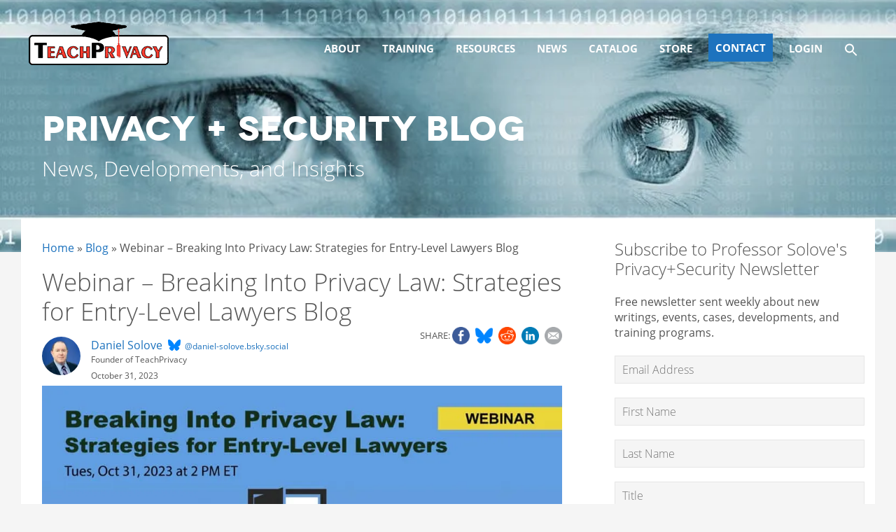

--- FILE ---
content_type: text/html; charset=UTF-8
request_url: https://teachprivacy.com/webinar-breaking-into-privacy-law-strategies-for-entry-level-lawyers-blog/
body_size: 54666
content:
<!DOCTYPE html> <html lang="en-US"> <head><script>if(navigator.userAgent.match(/MSIE|Internet Explorer/i)||navigator.userAgent.match(/Trident\/7\..*?rv:11/i)){let e=document.location.href;if(!e.match(/[?&]nonitro/)){if(e.indexOf("?")==-1){if(e.indexOf("#")==-1){document.location.href=e+"?nonitro=1"}else{document.location.href=e.replace("#","?nonitro=1#")}}else{if(e.indexOf("#")==-1){document.location.href=e+"&nonitro=1"}else{document.location.href=e.replace("#","&nonitro=1#")}}}}</script><link rel="preconnect" href="https://www.googletagmanager.com" /><link rel="preconnect" href="https://teachprivacy.com" /><meta charset="UTF-8" /><meta name="viewport" content="width=device-width, initial-scale=1, shrink-to-fit=no" /><meta name='robots' content='index, follow, max-image-preview:large, max-snippet:-1, max-video-preview:-1' /><meta name="dlm-version" content="5.1.6" /><title>Webinar - Breaking Into Privacy Law: Strategies for Entry-Level Lawyers Blog - TeachPrivacy</title><meta name="description" content="Discover strategies for breaking into the Privacy Law field from Professor Daniel J. Solove and Jared Coseglia. Watch the replay here." /><meta property="og:locale" content="en_US" /><meta property="og:type" content="article" /><meta property="og:title" content="Webinar - Breaking Into Privacy Law: Strategies for Entry-Level Lawyers Blog" /><meta property="og:description" content="In case you weren&#039;t able to make it to my recent webinar with Jared Coseglia (TRU Staffing Partners), you can watch the replay here.  We had a great" /><meta property="og:url" content="https://teachprivacy.com/webinar-breaking-into-privacy-law-strategies-for-entry-level-lawyers-blog/" /><meta property="og:site_name" content="TeachPrivacy" /><meta property="article:publisher" content="https://www.facebook.com/teachprivacy" /><meta property="article:published_time" content="2023-10-31T21:07:58+00:00" /><meta property="article:modified_time" content="2024-02-02T04:19:11+00:00" /><meta property="og:image" content="https://media.teachprivacy.com/wp-content/uploads/2023/10/28142836/Webinar-Breaking-Into-Privacy-Law-01.jpg" /><meta property="og:image:width" content="960" /><meta property="og:image:height" content="540" /><meta property="og:image:type" content="image/jpeg" /><meta name="author" content="Daniel Solove" /><meta name="twitter:card" content="summary_large_image" /><meta name="twitter:creator" content="@TeachPrivacy" /><meta name="twitter:site" content="@TeachPrivacy" /><meta name="twitter:label1" content="Written by" /><meta name="twitter:data1" content="Daniel Solove" /><meta name="twitter:label2" content="Est. reading time" /><meta name="twitter:data2" content="2 minutes" /><meta name="mobile-web-app-capable" content="yes" /><meta name="apple-mobile-web-app-capable" content="yes" /><meta name="apple-mobile-web-app-title" content="TeachPrivacy - " /><meta name="msapplication-TileImage" content="https://media.teachprivacy.com/wp-content/uploads/2024/01/28190038/favicon.png" /><meta name="generator" content="NitroPack" /><script>var NPSH,NitroScrollHelper;NPSH=NitroScrollHelper=function(){let e=null;const o=window.sessionStorage.getItem("nitroScrollPos");function t(){let e=JSON.parse(window.sessionStorage.getItem("nitroScrollPos"))||{};if(typeof e!=="object"){e={}}e[document.URL]=window.scrollY;window.sessionStorage.setItem("nitroScrollPos",JSON.stringify(e))}window.addEventListener("scroll",function(){if(e!==null){clearTimeout(e)}e=setTimeout(t,200)},{passive:true});let r={};r.getScrollPos=()=>{if(!o){return 0}const e=JSON.parse(o);return e[document.URL]||0};r.isScrolled=()=>{return r.getScrollPos()>document.documentElement.clientHeight*.5};return r}();</script><script>(function(){var a=false;var e=document.documentElement.classList;var i=navigator.userAgent.toLowerCase();var n=["android","iphone","ipad"];var r=n.length;var o;var d=null;for(var t=0;t<r;t++){o=n[t];if(i.indexOf(o)>-1)d=o;if(e.contains(o)){a=true;e.remove(o)}}if(a&&d){e.add(d);if(d=="iphone"||d=="ipad"){e.add("ios")}}})();</script><script type="text/worker" id="nitro-web-worker">var preloadRequests=0;var remainingCount={};var baseURI="";self.onmessage=function(e){switch(e.data.cmd){case"RESOURCE_PRELOAD":var o=e.data.requestId;remainingCount[o]=0;e.data.resources.forEach(function(e){preload(e,function(o){return function(){console.log(o+" DONE: "+e);if(--remainingCount[o]==0){self.postMessage({cmd:"RESOURCE_PRELOAD",requestId:o})}}}(o));remainingCount[o]++});break;case"SET_BASEURI":baseURI=e.data.uri;break}};async function preload(e,o){if(typeof URL!=="undefined"&&baseURI){try{var a=new URL(e,baseURI);e=a.href}catch(e){console.log("Worker error: "+e.message)}}console.log("Preloading "+e);try{var n=new Request(e,{mode:"no-cors",redirect:"follow"});await fetch(n);o()}catch(a){console.log(a);var r=new XMLHttpRequest;r.responseType="blob";r.onload=o;r.onerror=o;r.open("GET",e,true);r.send()}}</script><script id="nprl">(()=>{if(window.NPRL!=undefined)return;(function(e){var t=e.prototype;t.after||(t.after=function(){var e,t=arguments,n=t.length,r=0,i=this,o=i.parentNode,a=Node,c=String,u=document;if(o!==null){while(r<n){(e=t[r])instanceof a?(i=i.nextSibling)!==null?o.insertBefore(e,i):o.appendChild(e):o.appendChild(u.createTextNode(c(e)));++r}}})})(Element);var e,t;e=t=function(){var t=false;var r=window.URL||window.webkitURL;var i=true;var o=true;var a=2;var c=null;var u=null;var d=true;var s=window.nitroGtmExcludes!=undefined;var l=s?JSON.parse(atob(window.nitroGtmExcludes)).map(e=>new RegExp(e)):[];var f;var m;var v=null;var p=null;var g=null;var h={touch:["touchmove","touchend"],default:["mousemove","click","keydown","wheel"]};var E=true;var y=[];var w=false;var b=[];var S=0;var N=0;var L=false;var T=0;var R=null;var O=false;var A=false;var C=false;var P=[];var I=[];var M=[];var k=[];var x=false;var _={};var j=new Map;var B="noModule"in HTMLScriptElement.prototype;var q=requestAnimationFrame||mozRequestAnimationFrame||webkitRequestAnimationFrame||msRequestAnimationFrame;const D="gtm.js?id=";function H(e,t){if(!_[e]){_[e]=[]}_[e].push(t)}function U(e,t){if(_[e]){var n=0,r=_[e];for(var n=0;n<r.length;n++){r[n].call(this,t)}}}function Y(){(function(e,t){var r=null;var i=function(e){r(e)};var o=null;var a={};var c=null;var u=null;var d=0;e.addEventListener(t,function(r){if(["load","DOMContentLoaded"].indexOf(t)!=-1){if(u){Q(function(){e.triggerNitroEvent(t)})}c=true}else if(t=="readystatechange"){d++;n.ogReadyState=d==1?"interactive":"complete";if(u&&u>=d){n.documentReadyState=n.ogReadyState;Q(function(){e.triggerNitroEvent(t)})}}});e.addEventListener(t+"Nitro",function(e){if(["load","DOMContentLoaded"].indexOf(t)!=-1){if(!c){e.preventDefault();e.stopImmediatePropagation()}else{}u=true}else if(t=="readystatechange"){u=n.documentReadyState=="interactive"?1:2;if(d<u){e.preventDefault();e.stopImmediatePropagation()}}});switch(t){case"load":o="onload";break;case"readystatechange":o="onreadystatechange";break;case"pageshow":o="onpageshow";break;default:o=null;break}if(o){Object.defineProperty(e,o,{get:function(){return r},set:function(n){if(typeof n!=="function"){r=null;e.removeEventListener(t+"Nitro",i)}else{if(!r){e.addEventListener(t+"Nitro",i)}r=n}}})}Object.defineProperty(e,"addEventListener"+t,{value:function(r){if(r!=t||!n.startedScriptLoading||document.currentScript&&document.currentScript.hasAttribute("nitro-exclude")){}else{arguments[0]+="Nitro"}e.ogAddEventListener.apply(e,arguments);a[arguments[1]]=arguments[0]}});Object.defineProperty(e,"removeEventListener"+t,{value:function(t){var n=a[arguments[1]];arguments[0]=n;e.ogRemoveEventListener.apply(e,arguments)}});Object.defineProperty(e,"triggerNitroEvent"+t,{value:function(t,n){n=n||e;var r=new Event(t+"Nitro",{bubbles:true});r.isNitroPack=true;Object.defineProperty(r,"type",{get:function(){return t},set:function(){}});Object.defineProperty(r,"target",{get:function(){return n},set:function(){}});e.dispatchEvent(r)}});if(typeof e.triggerNitroEvent==="undefined"){(function(){var t=e.addEventListener;var n=e.removeEventListener;Object.defineProperty(e,"ogAddEventListener",{value:t});Object.defineProperty(e,"ogRemoveEventListener",{value:n});Object.defineProperty(e,"addEventListener",{value:function(n){var r="addEventListener"+n;if(typeof e[r]!=="undefined"){e[r].apply(e,arguments)}else{t.apply(e,arguments)}},writable:true});Object.defineProperty(e,"removeEventListener",{value:function(t){var r="removeEventListener"+t;if(typeof e[r]!=="undefined"){e[r].apply(e,arguments)}else{n.apply(e,arguments)}}});Object.defineProperty(e,"triggerNitroEvent",{value:function(t,n){var r="triggerNitroEvent"+t;if(typeof e[r]!=="undefined"){e[r].apply(e,arguments)}}})})()}}).apply(null,arguments)}Y(window,"load");Y(window,"pageshow");Y(window,"DOMContentLoaded");Y(document,"DOMContentLoaded");Y(document,"readystatechange");try{var F=new Worker(r.createObjectURL(new Blob([document.getElementById("nitro-web-worker").textContent],{type:"text/javascript"})))}catch(e){var F=new Worker("data:text/javascript;base64,"+btoa(document.getElementById("nitro-web-worker").textContent))}F.onmessage=function(e){if(e.data.cmd=="RESOURCE_PRELOAD"){U(e.data.requestId,e)}};if(typeof document.baseURI!=="undefined"){F.postMessage({cmd:"SET_BASEURI",uri:document.baseURI})}var G=function(e){if(--S==0){Q(K)}};var W=function(e){e.target.removeEventListener("load",W);e.target.removeEventListener("error",W);e.target.removeEventListener("nitroTimeout",W);if(e.type!="nitroTimeout"){clearTimeout(e.target.nitroTimeout)}if(--N==0&&S==0){Q(J)}};var X=function(e){var t=e.textContent;try{var n=r.createObjectURL(new Blob([t.replace(/^(?:<!--)?(.*?)(?:-->)?$/gm,"$1")],{type:"text/javascript"}))}catch(e){var n="data:text/javascript;base64,"+btoa(t.replace(/^(?:<!--)?(.*?)(?:-->)?$/gm,"$1"))}return n};var K=function(){n.documentReadyState="interactive";document.triggerNitroEvent("readystatechange");document.triggerNitroEvent("DOMContentLoaded");if(window.pageYOffset||window.pageXOffset){window.dispatchEvent(new Event("scroll"))}A=true;Q(function(){if(N==0){Q(J)}Q($)})};var J=function(){if(!A||O)return;O=true;R.disconnect();en();n.documentReadyState="complete";document.triggerNitroEvent("readystatechange");window.triggerNitroEvent("load",document);window.triggerNitroEvent("pageshow",document);if(window.pageYOffset||window.pageXOffset||location.hash){let e=typeof history.scrollRestoration!=="undefined"&&history.scrollRestoration=="auto";if(e&&typeof NPSH!=="undefined"&&NPSH.getScrollPos()>0&&window.pageYOffset>document.documentElement.clientHeight*.5){window.scrollTo(0,NPSH.getScrollPos())}else if(location.hash){try{let e=document.querySelector(location.hash);if(e){e.scrollIntoView()}}catch(e){}}}var e=null;if(a==1){e=eo}else{e=eu}Q(e)};var Q=function(e){setTimeout(e,0)};var V=function(e){if(e.type=="touchend"||e.type=="click"){g=e}};var $=function(){if(d&&g){setTimeout(function(e){return function(){var t=function(e,t,n){var r=new Event(e,{bubbles:true,cancelable:true});if(e=="click"){r.clientX=t;r.clientY=n}else{r.touches=[{clientX:t,clientY:n}]}return r};var n;if(e.type=="touchend"){var r=e.changedTouches[0];n=document.elementFromPoint(r.clientX,r.clientY);n.dispatchEvent(t("touchstart"),r.clientX,r.clientY);n.dispatchEvent(t("touchend"),r.clientX,r.clientY);n.dispatchEvent(t("click"),r.clientX,r.clientY)}else if(e.type=="click"){n=document.elementFromPoint(e.clientX,e.clientY);n.dispatchEvent(t("click"),e.clientX,e.clientY)}}}(g),150);g=null}};var z=function(e){if(e.tagName=="SCRIPT"&&!e.hasAttribute("data-nitro-for-id")&&!e.hasAttribute("nitro-document-write")||e.tagName=="IMG"&&(e.hasAttribute("src")||e.hasAttribute("srcset"))||e.tagName=="IFRAME"&&e.hasAttribute("src")||e.tagName=="LINK"&&e.hasAttribute("href")&&e.hasAttribute("rel")&&e.getAttribute("rel")=="stylesheet"){if(e.tagName==="IFRAME"&&e.src.indexOf("about:blank")>-1){return}var t="";switch(e.tagName){case"LINK":t=e.href;break;case"IMG":if(k.indexOf(e)>-1)return;t=e.srcset||e.src;break;default:t=e.src;break}var n=e.getAttribute("type");if(!t&&e.tagName!=="SCRIPT")return;if((e.tagName=="IMG"||e.tagName=="LINK")&&(t.indexOf("data:")===0||t.indexOf("blob:")===0))return;if(e.tagName=="SCRIPT"&&n&&n!=="text/javascript"&&n!=="application/javascript"){if(n!=="module"||!B)return}if(e.tagName==="SCRIPT"){if(k.indexOf(e)>-1)return;if(e.noModule&&B){return}let t=null;if(document.currentScript){if(document.currentScript.src&&document.currentScript.src.indexOf(D)>-1){t=document.currentScript}if(document.currentScript.hasAttribute("data-nitro-gtm-id")){e.setAttribute("data-nitro-gtm-id",document.currentScript.getAttribute("data-nitro-gtm-id"))}}else if(window.nitroCurrentScript){if(window.nitroCurrentScript.src&&window.nitroCurrentScript.src.indexOf(D)>-1){t=window.nitroCurrentScript}}if(t&&s){let n=false;for(const t of l){n=e.src?t.test(e.src):t.test(e.textContent);if(n){break}}if(!n){e.type="text/googletagmanagerscript";let n=t.hasAttribute("data-nitro-gtm-id")?t.getAttribute("data-nitro-gtm-id"):t.id;if(!j.has(n)){j.set(n,[])}let r=j.get(n);r.push(e);return}}if(!e.src){if(e.textContent.length>0){e.textContent+="\n;if(document.currentScript.nitroTimeout) {clearTimeout(document.currentScript.nitroTimeout);}; setTimeout(function() { this.dispatchEvent(new Event('load')); }.bind(document.currentScript), 0);"}else{return}}else{}k.push(e)}if(!e.hasOwnProperty("nitroTimeout")){N++;e.addEventListener("load",W,true);e.addEventListener("error",W,true);e.addEventListener("nitroTimeout",W,true);e.nitroTimeout=setTimeout(function(){console.log("Resource timed out",e);e.dispatchEvent(new Event("nitroTimeout"))},5e3)}}};var Z=function(e){if(e.hasOwnProperty("nitroTimeout")&&e.nitroTimeout){clearTimeout(e.nitroTimeout);e.nitroTimeout=null;e.dispatchEvent(new Event("nitroTimeout"))}};document.documentElement.addEventListener("load",function(e){if(e.target.tagName=="SCRIPT"||e.target.tagName=="IMG"){k.push(e.target)}},true);document.documentElement.addEventListener("error",function(e){if(e.target.tagName=="SCRIPT"||e.target.tagName=="IMG"){k.push(e.target)}},true);var ee=["appendChild","replaceChild","insertBefore","prepend","append","before","after","replaceWith","insertAdjacentElement"];var et=function(){if(s){window._nitro_setTimeout=window.setTimeout;window.setTimeout=function(e,t,...n){let r=document.currentScript||window.nitroCurrentScript;if(!r||r.src&&r.src.indexOf(D)==-1){return window._nitro_setTimeout.call(window,e,t,...n)}return window._nitro_setTimeout.call(window,function(e,t){return function(...n){window.nitroCurrentScript=e;t(...n)}}(r,e),t,...n)}}ee.forEach(function(e){HTMLElement.prototype["og"+e]=HTMLElement.prototype[e];HTMLElement.prototype[e]=function(...t){if(this.parentNode||this===document.documentElement){switch(e){case"replaceChild":case"insertBefore":t.pop();break;case"insertAdjacentElement":t.shift();break}t.forEach(function(e){if(!e)return;if(e.tagName=="SCRIPT"){z(e)}else{if(e.children&&e.children.length>0){e.querySelectorAll("script").forEach(z)}}})}return this["og"+e].apply(this,arguments)}})};var en=function(){if(s&&typeof window._nitro_setTimeout==="function"){window.setTimeout=window._nitro_setTimeout}ee.forEach(function(e){HTMLElement.prototype[e]=HTMLElement.prototype["og"+e]})};var er=async function(){if(o){ef(f);ef(V);if(v){clearTimeout(v);v=null}}if(T===1){L=true;return}else if(T===0){T=-1}n.startedScriptLoading=true;Object.defineProperty(document,"readyState",{get:function(){return n.documentReadyState},set:function(){}});var e=document.documentElement;var t={attributes:true,attributeFilter:["src"],childList:true,subtree:true};R=new MutationObserver(function(e,t){e.forEach(function(e){if(e.type=="childList"&&e.addedNodes.length>0){e.addedNodes.forEach(function(e){if(!document.documentElement.contains(e)){return}if(e.tagName=="IMG"||e.tagName=="IFRAME"||e.tagName=="LINK"){z(e)}})}if(e.type=="childList"&&e.removedNodes.length>0){e.removedNodes.forEach(function(e){if(e.tagName=="IFRAME"||e.tagName=="LINK"){Z(e)}})}if(e.type=="attributes"){var t=e.target;if(!document.documentElement.contains(t)){return}if(t.tagName=="IFRAME"||t.tagName=="LINK"||t.tagName=="IMG"||t.tagName=="SCRIPT"){z(t)}}})});R.observe(e,t);if(!s){et()}await Promise.all(P);var r=b.shift();var i=null;var a=false;while(r){var c;var u=JSON.parse(atob(r.meta));var d=u.delay;if(r.type=="inline"){var l=document.getElementById(r.id);if(l){l.remove()}else{r=b.shift();continue}c=X(l);if(c===false){r=b.shift();continue}}else{c=r.src}if(!a&&r.type!="inline"&&(typeof u.attributes.async!="undefined"||typeof u.attributes.defer!="undefined")){if(i===null){i=r}else if(i===r){a=true}if(!a){b.push(r);r=b.shift();continue}}var m=document.createElement("script");m.src=c;m.setAttribute("data-nitro-for-id",r.id);for(var p in u.attributes){try{if(u.attributes[p]===false){m.setAttribute(p,"")}else{m.setAttribute(p,u.attributes[p])}}catch(e){console.log("Error while setting script attribute",m,e)}}m.async=false;if(u.canonicalLink!=""&&Object.getOwnPropertyDescriptor(m,"src")?.configurable!==false){(e=>{Object.defineProperty(m,"src",{get:function(){return e.canonicalLink},set:function(){}})})(u)}if(d){setTimeout((function(e,t){var n=document.querySelector("[data-nitro-marker-id='"+t+"']");if(n){n.after(e)}else{document.head.appendChild(e)}}).bind(null,m,r.id),d)}else{m.addEventListener("load",G);m.addEventListener("error",G);if(!m.noModule||!B){S++}var g=document.querySelector("[data-nitro-marker-id='"+r.id+"']");if(g){Q(function(e,t){return function(){e.after(t)}}(g,m))}else{Q(function(e){return function(){document.head.appendChild(e)}}(m))}}r=b.shift()}};var ei=function(){var e=document.getElementById("nitro-deferred-styles");var t=document.createElement("div");t.innerHTML=e.textContent;return t};var eo=async function(e){isPreload=e&&e.type=="NitroPreload";if(!isPreload){T=-1;E=false;if(o){ef(f);ef(V);if(v){clearTimeout(v);v=null}}}if(w===false){var t=ei();let e=t.querySelectorAll('style,link[rel="stylesheet"]');w=e.length;if(w){let e=document.getElementById("nitro-deferred-styles-marker");e.replaceWith.apply(e,t.childNodes)}else if(isPreload){Q(ed)}else{es()}}else if(w===0&&!isPreload){es()}};var ea=function(){var e=ei();var t=e.childNodes;var n;var r=[];for(var i=0;i<t.length;i++){n=t[i];if(n.href){r.push(n.href)}}var o="css-preload";H(o,function(e){eo(new Event("NitroPreload"))});if(r.length){F.postMessage({cmd:"RESOURCE_PRELOAD",resources:r,requestId:o})}else{Q(function(){U(o)})}};var ec=function(){if(T===-1)return;T=1;var e=[];var t,n;for(var r=0;r<b.length;r++){t=b[r];if(t.type!="inline"){if(t.src){n=JSON.parse(atob(t.meta));if(n.delay)continue;if(n.attributes.type&&n.attributes.type=="module"&&!B)continue;e.push(t.src)}}}if(e.length){var i="js-preload";H(i,function(e){T=2;if(L){Q(er)}});F.postMessage({cmd:"RESOURCE_PRELOAD",resources:e,requestId:i})}};var eu=function(){while(I.length){style=I.shift();if(style.hasAttribute("nitropack-onload")){style.setAttribute("onload",style.getAttribute("nitropack-onload"));Q(function(e){return function(){e.dispatchEvent(new Event("load"))}}(style))}}while(M.length){style=M.shift();if(style.hasAttribute("nitropack-onerror")){style.setAttribute("onerror",style.getAttribute("nitropack-onerror"));Q(function(e){return function(){e.dispatchEvent(new Event("error"))}}(style))}}};var ed=function(){if(!x){if(i){Q(function(){var e=document.getElementById("nitro-critical-css");if(e){e.remove()}})}x=true;onStylesLoadEvent=new Event("NitroStylesLoaded");onStylesLoadEvent.isNitroPack=true;window.dispatchEvent(onStylesLoadEvent)}};var es=function(){if(a==2){Q(er)}else{eu()}};var el=function(e){m.forEach(function(t){document.addEventListener(t,e,true)})};var ef=function(e){m.forEach(function(t){document.removeEventListener(t,e,true)})};if(s){et()}return{setAutoRemoveCriticalCss:function(e){i=e},registerScript:function(e,t,n){b.push({type:"remote",src:e,id:t,meta:n})},registerInlineScript:function(e,t){b.push({type:"inline",id:e,meta:t})},registerStyle:function(e,t,n){y.push({href:e,rel:t,media:n})},onLoadStyle:function(e){I.push(e);if(w!==false&&--w==0){Q(ed);if(E){E=false}else{es()}}},onErrorStyle:function(e){M.push(e);if(w!==false&&--w==0){Q(ed);if(E){E=false}else{es()}}},loadJs:function(e,t){if(!e.src){var n=X(e);if(n!==false){e.src=n;e.textContent=""}}if(t){Q(function(e,t){return function(){e.after(t)}}(t,e))}else{Q(function(e){return function(){document.head.appendChild(e)}}(e))}},loadQueuedResources:async function(){window.dispatchEvent(new Event("NitroBootStart"));if(p){clearTimeout(p);p=null}window.removeEventListener("load",e.loadQueuedResources);f=a==1?er:eo;if(!o||g){Q(f)}else{if(navigator.userAgent.indexOf(" Edge/")==-1){ea();H("css-preload",ec)}el(f);if(u){if(c){v=setTimeout(f,c)}}else{}}},fontPreload:function(e){var t="critical-fonts";H(t,function(e){document.getElementById("nitro-critical-fonts").type="text/css"});F.postMessage({cmd:"RESOURCE_PRELOAD",resources:e,requestId:t})},boot:function(){if(t)return;t=true;C=typeof NPSH!=="undefined"&&NPSH.isScrolled();let n=document.prerendering;if(location.hash||C||n){o=false}m=h.default.concat(h.touch);p=setTimeout(e.loadQueuedResources,1500);el(V);if(C){e.loadQueuedResources()}else{window.addEventListener("load",e.loadQueuedResources)}},addPrerequisite:function(e){P.push(e)},getTagManagerNodes:function(e){if(!e)return j;return j.get(e)??[]}}}();var n,r;n=r=function(){var t=document.write;return{documentWrite:function(n,r){if(n&&n.hasAttribute("nitro-exclude")){return t.call(document,r)}var i=null;if(n.documentWriteContainer){i=n.documentWriteContainer}else{i=document.createElement("span");n.documentWriteContainer=i}var o=null;if(n){if(n.hasAttribute("data-nitro-for-id")){o=document.querySelector('template[data-nitro-marker-id="'+n.getAttribute("data-nitro-for-id")+'"]')}else{o=n}}i.innerHTML+=r;i.querySelectorAll("script").forEach(function(e){e.setAttribute("nitro-document-write","")});if(!i.parentNode){if(o){o.parentNode.insertBefore(i,o)}else{document.body.appendChild(i)}}var a=document.createElement("span");a.innerHTML=r;var c=a.querySelectorAll("script");if(c.length){c.forEach(function(t){var n=t.getAttributeNames();var r=document.createElement("script");n.forEach(function(e){r.setAttribute(e,t.getAttribute(e))});r.async=false;if(!t.src&&t.textContent){r.textContent=t.textContent}e.loadJs(r,o)})}},TrustLogo:function(e,t){var n=document.getElementById(e);var r=document.createElement("img");r.src=t;n.parentNode.insertBefore(r,n)},documentReadyState:"loading",ogReadyState:document.readyState,startedScriptLoading:false,loadScriptDelayed:function(e,t){setTimeout(function(){var t=document.createElement("script");t.src=e;document.head.appendChild(t)},t)}}}();document.write=function(e){n.documentWrite(document.currentScript,e)};document.writeln=function(e){n.documentWrite(document.currentScript,e+"\n")};window.NPRL=e;window.NitroResourceLoader=t;window.NPh=n;window.NitroPackHelper=r})();</script><template id="nitro-deferred-styles-marker"></template><style id="nitro-fonts">@font-face{font-family:WooCommerce;src:url("https://teachprivacy.com/nitropack_static/DFgrfdWwQDrhDciOpQWaYsQQfKdKPqhD/assets/static/source/rev-f520628/teachprivacy.com/wp-content/plugins/woocommerce/assets/fonts/WooCommerce.woff2") format("woff2");font-weight:400;font-style:normal;font-display:swap}@font-face{font-family:FontAwesome;src:url("https://teachprivacy.com/nitropack_static/DFgrfdWwQDrhDciOpQWaYsQQfKdKPqhD/assets/static/source/rev-f520628/teachprivacy.com/wp-content/themes/understrap-child/fonts/3e6eb37f30ca47e1f854d23f3eb21bc6.fontawesome-webfont.eot");src:url("https://teachprivacy.com/nitropack_static/DFgrfdWwQDrhDciOpQWaYsQQfKdKPqhD/assets/static/source/rev-f520628/teachprivacy.com/wp-content/themes/understrap-child/fonts/3e6eb37f30ca47e1f854d23f3eb21bc6.fontawesome-webfont.woff2") format("woff2");font-weight:400;font-style:normal;font-display:swap}@font-face{font-family:"Open Sans";font-style:normal;font-weight:300;font-display:swap;src:url("https://teachprivacy.com/nitropack_static/DFgrfdWwQDrhDciOpQWaYsQQfKdKPqhD/assets/static/source/rev-f520628/teachprivacy.com/wp-content/themes/understrap-child/fonts/open-sans/open-sans-v16-latin-300.eot");src:local("Open Sans Light"),local("OpenSans-Light"),url("https://teachprivacy.com/nitropack_static/DFgrfdWwQDrhDciOpQWaYsQQfKdKPqhD/assets/static/source/rev-f520628/teachprivacy.com/wp-content/themes/understrap-child/fonts/open-sans/open-sans-v16-latin-300.woff2") format("woff2")}@font-face{font-family:"Open Sans";font-style:normal;font-weight:400;font-display:swap;src:url("https://teachprivacy.com/nitropack_static/DFgrfdWwQDrhDciOpQWaYsQQfKdKPqhD/assets/static/source/rev-f520628/teachprivacy.com/wp-content/themes/understrap-child/fonts/open-sans/open-sans-v16-latin-regular.eot");src:local("Open Sans Regular"),local("OpenSans-Regular"),url("https://teachprivacy.com/nitropack_static/DFgrfdWwQDrhDciOpQWaYsQQfKdKPqhD/assets/static/source/rev-f520628/teachprivacy.com/wp-content/themes/understrap-child/fonts/open-sans/open-sans-v16-latin-regular.woff2") format("woff2")}@font-face{font-family:"Open Sans";font-style:normal;font-weight:700;font-display:swap;src:url("https://teachprivacy.com/nitropack_static/DFgrfdWwQDrhDciOpQWaYsQQfKdKPqhD/assets/static/source/rev-f520628/teachprivacy.com/wp-content/themes/understrap-child/fonts/open-sans/Open-Sans-Bold-normal-700.eot");src:local("Open Sans Bold"),local("OpenSans-Bold"),url("https://teachprivacy.com/nitropack_static/DFgrfdWwQDrhDciOpQWaYsQQfKdKPqhD/assets/static/source/rev-f520628/teachprivacy.com/wp-content/themes/understrap-child/fonts/open-sans/Open-Sans-Bold-normal-700.woff2") format("woff2")}</style><style type="text/css" id="nitro-critical-css">img:is([sizes=auto i],[sizes^="auto," i]){contain-intrinsic-size:3000px 1500px}:root{--background:0 0% 100%;--foreground:222.2 84% 4.9%;--card:0 0% 100%;--card-foreground:222.2 84% 4.9%;--popover:0 0% 100%;--popover-foreground:222.2 84% 4.9%;--primary:221.2 83.2% 53.3%;--primary-foreground:210 40% 98%;--secondary:210 40% 96.1%;--secondary-foreground:222.2 47.4% 11.2%;--muted:210 40% 96.1%;--muted-foreground:215.4 16.3% 46.9%;--accent:210 40% 96.1%;--accent-foreground:222.2 47.4% 11.2%;--destructive:0 84.2% 60.2%;--destructive-foreground:210 40% 98%;--border:214.3 31.8% 91.4%;--input:214.3 31.8% 91.4%;--ring:221.2 83.2% 53.3%;--radius:8px}*,::before,::after{--tw-border-spacing-x:0;--tw-border-spacing-y:0;--tw-translate-x:0;--tw-translate-y:0;--tw-rotate:0;--tw-skew-x:0;--tw-skew-y:0;--tw-scale-x:1;--tw-scale-y:1;--tw-scroll-snap-strictness:proximity;--tw-ring-offset-width:0px;--tw-ring-offset-color:#fff;--tw-ring-color:rgba(59,130,246,.5);--tw-ring-offset-shadow:0 0 rgba(0,0,0,0);--tw-ring-shadow:0 0 rgba(0,0,0,0);--tw-shadow:0 0 rgba(0,0,0,0);--tw-shadow-colored:0 0 rgba(0,0,0,0)}::backdrop{--tw-border-spacing-x:0;--tw-border-spacing-y:0;--tw-translate-x:0;--tw-translate-y:0;--tw-rotate:0;--tw-skew-x:0;--tw-skew-y:0;--tw-scale-x:1;--tw-scale-y:1;--tw-scroll-snap-strictness:proximity;--tw-ring-offset-width:0px;--tw-ring-offset-color:#fff;--tw-ring-color:rgba(59,130,246,.5);--tw-ring-offset-shadow:0 0 rgba(0,0,0,0);--tw-ring-shadow:0 0 rgba(0,0,0,0);--tw-shadow:0 0 rgba(0,0,0,0);--tw-shadow-colored:0 0 rgba(0,0,0,0)}*,::before,::after{--tw-border-spacing-x:0;--tw-border-spacing-y:0;--tw-translate-x:0;--tw-translate-y:0;--tw-rotate:0;--tw-skew-x:0;--tw-skew-y:0;--tw-scale-x:1;--tw-scale-y:1;--tw-scroll-snap-strictness:proximity;--tw-ring-offset-width:0px;--tw-ring-offset-color:#fff;--tw-ring-color:rgba(59,130,246,.5);--tw-ring-offset-shadow:0 0 rgba(0,0,0,0);--tw-ring-shadow:0 0 rgba(0,0,0,0);--tw-shadow:0 0 rgba(0,0,0,0);--tw-shadow-colored:0 0 rgba(0,0,0,0)}::backdrop{--tw-border-spacing-x:0;--tw-border-spacing-y:0;--tw-translate-x:0;--tw-translate-y:0;--tw-rotate:0;--tw-skew-x:0;--tw-skew-y:0;--tw-scale-x:1;--tw-scale-y:1;--tw-scroll-snap-strictness:proximity;--tw-ring-offset-width:0px;--tw-ring-offset-color:#fff;--tw-ring-color:rgba(59,130,246,.5);--tw-ring-offset-shadow:0 0 rgba(0,0,0,0);--tw-ring-shadow:0 0 rgba(0,0,0,0);--tw-shadow:0 0 rgba(0,0,0,0);--tw-shadow-colored:0 0 rgba(0,0,0,0)}:root{--background:0 0% 100%;--foreground:222.2 84% 4.9%;--card:0 0% 100%;--card-foreground:222.2 84% 4.9%;--popover:0 0% 100%;--popover-foreground:222.2 84% 4.9%;--primary:221.2 83.2% 53.3%;--primary-foreground:210 40% 98%;--secondary:210 40% 96.1%;--secondary-foreground:222.2 47.4% 11.2%;--muted:210 40% 96.1%;--muted-foreground:215.4 16.3% 46.9%;--accent:210 40% 96.1%;--accent-foreground:222.2 47.4% 11.2%;--destructive:0 84.2% 60.2%;--destructive-foreground:210 40% 98%;--border:214.3 31.8% 91.4%;--input:214.3 31.8% 91.4%;--ring:221.2 83.2% 53.3%;--radius:8px}*,::before,::after{--tw-border-spacing-x:0;--tw-border-spacing-y:0;--tw-translate-x:0;--tw-translate-y:0;--tw-rotate:0;--tw-skew-x:0;--tw-skew-y:0;--tw-scale-x:1;--tw-scale-y:1;--tw-scroll-snap-strictness:proximity;--tw-ring-offset-width:0px;--tw-ring-offset-color:#fff;--tw-ring-color:rgba(59,130,246,.5);--tw-ring-offset-shadow:0 0 rgba(0,0,0,0);--tw-ring-shadow:0 0 rgba(0,0,0,0);--tw-shadow:0 0 rgba(0,0,0,0);--tw-shadow-colored:0 0 rgba(0,0,0,0)}::backdrop{--tw-border-spacing-x:0;--tw-border-spacing-y:0;--tw-translate-x:0;--tw-translate-y:0;--tw-rotate:0;--tw-skew-x:0;--tw-skew-y:0;--tw-scale-x:1;--tw-scale-y:1;--tw-scroll-snap-strictness:proximity;--tw-ring-offset-width:0px;--tw-ring-offset-color:#fff;--tw-ring-color:rgba(59,130,246,.5);--tw-ring-offset-shadow:0 0 rgba(0,0,0,0);--tw-ring-shadow:0 0 rgba(0,0,0,0);--tw-shadow:0 0 rgba(0,0,0,0);--tw-shadow-colored:0 0 rgba(0,0,0,0)}*,::before,::after{--tw-border-spacing-x:0;--tw-border-spacing-y:0;--tw-translate-x:0;--tw-translate-y:0;--tw-rotate:0;--tw-skew-x:0;--tw-skew-y:0;--tw-scale-x:1;--tw-scale-y:1;--tw-scroll-snap-strictness:proximity;--tw-ring-offset-width:0px;--tw-ring-offset-color:#fff;--tw-ring-color:rgba(59,130,246,.5);--tw-ring-offset-shadow:0 0 rgba(0,0,0,0);--tw-ring-shadow:0 0 rgba(0,0,0,0);--tw-shadow:0 0 rgba(0,0,0,0);--tw-shadow-colored:0 0 rgba(0,0,0,0)}::backdrop{--tw-border-spacing-x:0;--tw-border-spacing-y:0;--tw-translate-x:0;--tw-translate-y:0;--tw-rotate:0;--tw-skew-x:0;--tw-skew-y:0;--tw-scale-x:1;--tw-scale-y:1;--tw-scroll-snap-strictness:proximity;--tw-ring-offset-width:0px;--tw-ring-offset-color:#fff;--tw-ring-color:rgba(59,130,246,.5);--tw-ring-offset-shadow:0 0 rgba(0,0,0,0);--tw-ring-shadow:0 0 rgba(0,0,0,0);--tw-shadow:0 0 rgba(0,0,0,0);--tw-shadow-colored:0 0 rgba(0,0,0,0)}ul{box-sizing:border-box}.entry-content{counter-reset:footnotes}:root{--wp-block-synced-color:#7a00df;--wp-block-synced-color--rgb:122,0,223;--wp-bound-block-color:var(--wp-block-synced-color);--wp-editor-canvas-background:#ddd;--wp-admin-theme-color:#007cba;--wp-admin-theme-color--rgb:0,124,186;--wp-admin-theme-color-darker-10:#006ba1;--wp-admin-theme-color-darker-10--rgb:0,107,160.5;--wp-admin-theme-color-darker-20:#005a87;--wp-admin-theme-color-darker-20--rgb:0,90,135;--wp-admin-border-width-focus:2px}:root{--wp--preset--font-size--normal:16px;--wp--preset--font-size--huge:42px}.aligncenter{clear:both}html :where(img[class*=wp-image-]){height:auto;max-width:100%}:root{--wp--preset--aspect-ratio--square:1;--wp--preset--aspect-ratio--4-3:4/3;--wp--preset--aspect-ratio--3-4:3/4;--wp--preset--aspect-ratio--3-2:3/2;--wp--preset--aspect-ratio--2-3:2/3;--wp--preset--aspect-ratio--16-9:16/9;--wp--preset--aspect-ratio--9-16:9/16;--wp--preset--color--black:#000;--wp--preset--color--cyan-bluish-gray:#abb8c3;--wp--preset--color--white:#fff;--wp--preset--color--pale-pink:#f78da7;--wp--preset--color--vivid-red:#cf2e2e;--wp--preset--color--luminous-vivid-orange:#ff6900;--wp--preset--color--luminous-vivid-amber:#fcb900;--wp--preset--color--light-green-cyan:#7bdcb5;--wp--preset--color--vivid-green-cyan:#00d084;--wp--preset--color--pale-cyan-blue:#8ed1fc;--wp--preset--color--vivid-cyan-blue:#0693e3;--wp--preset--color--vivid-purple:#9b51e0;--wp--preset--color--blue:#007bff;--wp--preset--color--indigo:#6610f2;--wp--preset--color--purple:#53f;--wp--preset--color--pink:#e83e8c;--wp--preset--color--red:#dc3545;--wp--preset--color--orange:#fd7e14;--wp--preset--color--yellow:#ffc107;--wp--preset--color--green:#28a745;--wp--preset--color--teal:#20c997;--wp--preset--color--cyan:#17a2b8;--wp--preset--color--gray:#6c757d;--wp--preset--color--gray-dark:#343a40;--wp--preset--gradient--vivid-cyan-blue-to-vivid-purple:linear-gradient(135deg,#0693e3 0%,#9b51e0 100%);--wp--preset--gradient--light-green-cyan-to-vivid-green-cyan:linear-gradient(135deg,#7adcb4 0%,#00d082 100%);--wp--preset--gradient--luminous-vivid-amber-to-luminous-vivid-orange:linear-gradient(135deg,#fcb900 0%,#ff6900 100%);--wp--preset--gradient--luminous-vivid-orange-to-vivid-red:linear-gradient(135deg,#ff6900 0%,#cf2e2e 100%);--wp--preset--gradient--very-light-gray-to-cyan-bluish-gray:linear-gradient(135deg,#eee 0%,#a9b8c3 100%);--wp--preset--gradient--cool-to-warm-spectrum:linear-gradient(135deg,#4aeadc 0%,#9778d1 20%,#cf2aba 40%,#ee2c82 60%,#fb6962 80%,#fef84c 100%);--wp--preset--gradient--blush-light-purple:linear-gradient(135deg,#ffceec 0%,#9896f0 100%);--wp--preset--gradient--blush-bordeaux:linear-gradient(135deg,#fecda5 0%,#fe2d2d 50%,#6b003e 100%);--wp--preset--gradient--luminous-dusk:linear-gradient(135deg,#ffcb70 0%,#c751c0 50%,#4158d0 100%);--wp--preset--gradient--pale-ocean:linear-gradient(135deg,#fff5cb 0%,#b6e3d4 50%,#33a7b5 100%);--wp--preset--gradient--electric-grass:linear-gradient(135deg,#caf880 0%,#71ce7e 100%);--wp--preset--gradient--midnight:linear-gradient(135deg,#020381 0%,#2874fc 100%);--wp--preset--font-size--small:13px;--wp--preset--font-size--medium:20px;--wp--preset--font-size--large:36px;--wp--preset--font-size--x-large:42px;--wp--preset--spacing--20:.44rem;--wp--preset--spacing--30:.67rem;--wp--preset--spacing--40:1rem;--wp--preset--spacing--50:1.5rem;--wp--preset--spacing--60:2.25rem;--wp--preset--spacing--70:3.38rem;--wp--preset--spacing--80:5.06rem;--wp--preset--shadow--natural:6px 6px 9px rgba(0,0,0,.2);--wp--preset--shadow--deep:12px 12px 50px rgba(0,0,0,.4);--wp--preset--shadow--sharp:6px 6px 0px rgba(0,0,0,.2);--wp--preset--shadow--outlined:6px 6px 0px -3px #fff,6px 6px #000;--wp--preset--shadow--crisp:6px 6px 0px #000}:root{--wp-admin-theme-color:#3858e9;--wp-admin-theme-color--rgb:56,88,233;--wp-admin-theme-color-darker-10:#2145e6;--wp-admin-theme-color-darker-10--rgb:33.0384615385,68.7307692308,230.4615384615;--wp-admin-theme-color-darker-20:#183ad6;--wp-admin-theme-color-darker-20--rgb:23.6923076923,58.1538461538,214.3076923077;--wp-admin-border-width-focus:2px}:root{--wp-block-synced-color:#7a00df;--wp-block-synced-color--rgb:122,0,223;--wp-bound-block-color:var(--wp-block-synced-color);--wp-editor-canvas-background:#ddd;--wp-admin-theme-color:#007cba;--wp-admin-theme-color--rgb:0,124,186;--wp-admin-theme-color-darker-10:#006ba1;--wp-admin-theme-color-darker-10--rgb:0,107,160.5;--wp-admin-theme-color-darker-20:#005a87;--wp-admin-theme-color-darker-20--rgb:0,90,135;--wp-admin-border-width-focus:2px}:root{--woocommerce:#720eec;--wc-green:#7ad03a;--wc-red:#a00;--wc-orange:#ffba00;--wc-blue:#2ea2cc;--wc-primary:#720eec;--wc-primary-text:#fcfbfe;--wc-secondary:#e9e6ed;--wc-secondary-text:#515151;--wc-highlight:#958e09;--wc-highligh-text:white;--wc-content-bg:#fff;--wc-subtext:#767676;--wc-form-border-color:rgba(32,7,7,.8);--wc-form-border-radius:4px;--wc-form-border-width:1px}@media only screen and (max-width:768px){:root{--woocommerce:#720eec;--wc-green:#7ad03a;--wc-red:#a00;--wc-orange:#ffba00;--wc-blue:#2ea2cc;--wc-primary:#720eec;--wc-primary-text:#fcfbfe;--wc-secondary:#e9e6ed;--wc-secondary-text:#515151;--wc-highlight:#958e09;--wc-highligh-text:white;--wc-content-bg:#fff;--wc-subtext:#767676;--wc-form-border-color:rgba(32,7,7,.8);--wc-form-border-radius:4px;--wc-form-border-width:1px}}:root{--woocommerce:#720eec;--wc-green:#7ad03a;--wc-red:#a00;--wc-orange:#ffba00;--wc-blue:#2ea2cc;--wc-primary:#720eec;--wc-primary-text:#fcfbfe;--wc-secondary:#e9e6ed;--wc-secondary-text:#515151;--wc-highlight:#958e09;--wc-highligh-text:white;--wc-content-bg:#fff;--wc-subtext:#767676;--wc-form-border-color:rgba(32,7,7,.8);--wc-form-border-radius:4px;--wc-form-border-width:1px}.clear{clear:both}.is-menu a{background:0 0 !important;outline:0}.is-screen-reader-text{border:0;clip:rect(1px,1px,1px,1px);-webkit-clip-path:inset(50%);clip-path:inset(50%);color:#000;height:1px;margin:-1px;overflow:hidden;padding:0;position:absolute !important;width:1px;word-wrap:normal !important;word-break:normal}.is-menu{position:relative}.is-menu a{line-height:1}.is-menu a::after,.is-menu a::before{display:none !important}.is-menu.full-width-menu form{min-width:0 !important;overflow:hidden;position:absolute;right:0;top:25%;width:0;z-index:99;padding:0;margin:0}.search-close{display:none}.is-menu form label{margin:0;padding:0}.search-close{width:20px;height:20px}.is-menu .search-icon-path{fill:#848484}.search-close{position:absolute;right:-22px;top:33%;z-index:99999}.search-close:after{border-left:2px solid #848484;content:"";height:20px;left:9px;position:absolute;-webkit-transform:rotate(45deg);-moz-transform:rotate(45deg);-ms-transform:rotate(45deg);-o-transform:rotate(45deg);transform:rotate(45deg)}.search-close:before{border-left:2px solid #848484;content:"";height:20px;left:9px;position:absolute;-webkit-transform:rotate(-45deg);-moz-transform:rotate(-45deg);-ms-transform:rotate(-45deg);-o-transform:rotate(-45deg);transform:rotate(-45deg)}@media screen and (max-width:910px){.is-menu form{left:0;min-width:50%;right:auto}}.is-form-style label{display:inline-block !important}.is-form-style label{padding:0;vertical-align:middle;margin:0;width:100%;line-height:1}.is-form-style{line-height:1;position:relative;padding:0 !important}.is-form-style.is-form-style-3 label{width:calc(100% - 36px) !important}.is-form-style input.is-search-input{background:#fff;background-image:none !important;color:#333;padding:0 12px;margin:0;outline:0 !important;font-size:14px !important;height:36px;min-height:0;line-height:1;border-radius:0;border:1px solid #ccc !important;font-family:arial;width:100%;-webkit-box-sizing:border-box;-moz-box-sizing:border-box;box-sizing:border-box;-webkit-appearance:none;-webkit-border-radius:0}.is-form-style input.is-search-input::-ms-clear{display:none;width:0;height:0}.is-form-style input.is-search-input::-ms-reveal{display:none;width:0;height:0}.is-form-style input.is-search-input::-webkit-search-cancel-button,.is-form-style input.is-search-input::-webkit-search-decoration,.is-form-style input.is-search-input::-webkit-search-results-button,.is-form-style input.is-search-input::-webkit-search-results-decoration{display:none}.is-form-style.is-form-style-3 input.is-search-input{border-right:0 !important}.is-form-style button.is-search-submit{background:0 0;border:0;box-shadow:none !important;opacity:1;padding:0 !important;margin:0;line-height:0;outline:0;vertical-align:middle;width:36px;height:36px}.is-form-style .is-search-submit path{fill:#555}.is-search-icon{width:36px;padding-top:6px !important}.is-search-icon svg{width:22px;display:inline}.is-search-icon{display:inline-block !important;color:#666;background:#ededed;box-shadow:none !important;outline:0;margin:0;font-size:14px !important;border:1px solid #ccc;border-radius:0;line-height:1;height:36px;text-transform:capitalize;vertical-align:middle;-webkit-box-sizing:border-box;-moz-box-sizing:border-box;box-sizing:border-box}:root{--blue:#007bff;--indigo:#6610f2;--purple:#53f;--pink:#e83e8c;--red:#dc3545;--orange:#fd7e14;--yellow:#ffc107;--green:#28a745;--teal:#20c997;--cyan:#17a2b8;--white:#fff;--gray:#6c757d;--gray-dark:#343a40;--primary:#53f;--secondary:#6c757d;--success:#28a745;--info:#17a2b8;--warning:#ffc107;--danger:#dc3545;--light:#f8f9fa;--dark:#343a40;--breakpoint-xs:0;--breakpoint-sm:576px;--breakpoint-md:768px;--breakpoint-lg:992px;--breakpoint-xl:1200px;--font-family-sans-serif:-apple-system,BlinkMacSystemFont,"Segoe UI",Roboto,"Helvetica Neue",Arial,"Noto Sans","Liberation Sans",sans-serif,"Apple Color Emoji","Segoe UI Emoji","Segoe UI Symbol","Noto Color Emoji";--font-family-monospace:SFMono-Regular,Menlo,Monaco,Consolas,"Liberation Mono","Courier New",monospace}*,::after,::before{box-sizing:border-box}html{font-family:sans-serif;line-height:1.15;-webkit-text-size-adjust:100%}article,aside,header,main,nav{display:block}body{margin:0;font-family:-apple-system,BlinkMacSystemFont,"Segoe UI",Roboto,"Helvetica Neue",Arial,"Noto Sans","Liberation Sans",sans-serif,"Apple Color Emoji","Segoe UI Emoji","Segoe UI Symbol","Noto Color Emoji";font-size:1rem;font-weight:400;line-height:1.5;color:#212529;text-align:left;background-color:#fff}h1,h2,h3,h4{margin-top:0;margin-bottom:.5rem}p{margin-top:0;margin-bottom:1rem}ul{margin-top:0;margin-bottom:1rem}ul ul{margin-bottom:0}strong{font-weight:bolder}a{color:#53f;text-decoration:none;background-color:transparent}img{vertical-align:middle;border-style:none}svg{overflow:hidden;vertical-align:middle}label{display:inline-block;margin-bottom:.5rem}button{border-radius:0}button,input{margin:0;font-family:inherit;font-size:inherit;line-height:inherit}button,input{overflow:visible}button{text-transform:none}[type=button],[type=submit],button{-webkit-appearance:button}[type=button]::-moz-focus-inner,[type=submit]::-moz-focus-inner,button::-moz-focus-inner{padding:0;border-style:none}[type=search]{outline-offset:-2px;-webkit-appearance:none}[type=search]::-webkit-search-decoration{-webkit-appearance:none}::-webkit-file-upload-button{font:inherit;-webkit-appearance:button}template{display:none}h1,h2,h3,h4{margin-bottom:.5rem;font-weight:500;line-height:1.2}h1{font-size:2.5rem}h2{font-size:2rem}h3{font-size:1.75rem}h4{font-size:1.5rem}.img-fluid{max-width:100%;height:auto}.container-fluid{width:100%;padding-right:15px;padding-left:15px;margin-right:auto;margin-left:auto}.row{display:flex;flex-wrap:wrap;margin-right:-15px;margin-left:-15px}.col-md,.col-md-4{position:relative;width:100%;padding-right:15px;padding-left:15px}@media (min-width:768px){.col-md{flex-basis:0;flex-grow:1;max-width:100%}.col-md-4{flex:0 0 33.3333333333%;max-width:33.3333333333%}}.collapse:not(.show){display:none}.dropdown{position:relative}.dropdown-toggle{white-space:nowrap}.dropdown-toggle::after{display:inline-block;margin-left:.255em;vertical-align:.255em;content:"";border-top:.3em solid;border-right:.3em solid transparent;border-bottom:0;border-left:.3em solid transparent}.dropdown-menu{position:absolute;top:100%;left:0;z-index:1000;display:none;float:left;min-width:10rem;padding:.5rem 0;margin:.125rem 0 0;font-size:1rem;color:#212529;text-align:left;list-style:none;background-color:#fff;background-clip:padding-box;border:1px solid rgba(0,0,0,.15);border-radius:.25rem}.dropdown-menu-right{right:0;left:auto}.dropdown-item{display:block;width:100%;padding:.25rem 1.5rem;clear:both;font-weight:400;color:#212529;text-align:inherit;white-space:nowrap;background-color:transparent;border:0}.nav-link{display:block;padding:.5rem 1rem}.navbar{position:relative;display:flex;flex-wrap:wrap;align-items:center;justify-content:space-between;padding:.5rem 1rem}.navbar .container-fluid{display:flex;flex-wrap:wrap;align-items:center;justify-content:space-between}.navbar-brand{display:inline-block;padding-top:.3125rem;padding-bottom:.3125rem;margin-right:1rem;font-size:1.25rem;line-height:inherit;white-space:nowrap}.navbar-nav{display:flex;flex-direction:column;padding-left:0;margin-bottom:0;list-style:none}.navbar-nav .nav-link{padding-right:0;padding-left:0}.navbar-nav .dropdown-menu{position:static;float:none}.navbar-collapse{flex-basis:100%;flex-grow:1;align-items:center}.navbar-toggler{padding:.25rem .75rem;font-size:1.25rem;line-height:1;background-color:transparent;border:1px solid transparent;border-radius:.25rem}.navbar-toggler-icon{display:inline-block;width:1.5em;height:1.5em;vertical-align:middle;content:"";background:50%/100% 100% no-repeat}@media (max-width:991.98px){.navbar-expand-lg>.container-fluid{padding-right:0;padding-left:0}}@media (min-width:992px){.navbar-expand-lg{flex-flow:row nowrap;justify-content:flex-start}.navbar-expand-lg .navbar-nav{flex-direction:row}.navbar-expand-lg .navbar-nav .dropdown-menu{position:absolute}.navbar-expand-lg .navbar-nav .nav-link{padding-right:.5rem;padding-left:.5rem}.navbar-expand-lg>.container-fluid{flex-wrap:nowrap}.navbar-expand-lg .navbar-collapse{display:flex !important;flex-basis:auto}.navbar-expand-lg .navbar-toggler{display:none}}.navbar-dark .navbar-brand{color:#fff}.navbar-dark .navbar-nav .nav-link{color:rgba(255,255,255,.5)}.navbar-dark .navbar-toggler{color:rgba(255,255,255,.5);border-color:rgba(255,255,255,.1)}.navbar-dark .navbar-toggler-icon{background-image:url("data:image/svg+xml,%3csvg xmlns=\'http://www.w3.org/2000/svg\' width=\'30\' height=\'30\' viewBox=\'0 0 30 30\'%3e%3cpath stroke=\'rgba%28255, 255, 255, 0.5%29\' stroke-linecap=\'round\' stroke-miterlimit=\'10\' stroke-width=\'2\' d=\'M4 7h22M4 15h22M4 23h22\'/%3e%3c/svg%3e")}.sr-only{position:absolute;width:1px;height:1px;padding:0;margin:-1px;overflow:hidden;clip:rect(0,0,0,0);white-space:nowrap;border:0}.aligncenter{margin-right:auto !important}.aligncenter,.ml-auto{margin-left:auto !important}body{overflow-x:hidden}.wrapper{padding:30px 0}.aligncenter{display:block}article img,img{max-width:100%;height:auto}a.skip-link{position:fixed;z-index:1000;top:0;right:0}.sr-only{position:absolute;width:1px;height:1px;padding:0;margin:-1px;overflow:hidden;clip:rect(0,0,0,0);border:0}body{font-family:"Open Sans",sans-serif;-webkit-font-smoothing:antialiased;font-display:fallback;background-color:#f5f5f5;test:yes}.container-fluid{max-width:1250px}a{color:#1e73be}a{color:#1e73be}strong{font-weight:700}img{max-width:100%;height:auto}.wrapper{margin-top:24vh;padding:30px 0 0}.site-main-blog{padding:30px;margin-top:0;background:#fff}#right-sidebar{padding:30px}.entry-content{line-height:1.8}.navbar-toggler{z-index:1}.navbar-brand,.navbar-nav{z-index:1;margin-top:16px;margin-left:10px;position:relative}.navbar-nav{margin-top:-10px;left:-15px;border-top:5px solid transparent;text-transform:uppercase;font-weight:700;font-size:15px;position:relative}.navbar-dark .navbar-nav .nav-link{color:#fff}.navbar{border-radius:0}.dropdown-item{color:#969696;font-weight:400;text-align:left;font-size:15px;padding:.5rem .5rem;border-bottom:1px solid #f4f4f4;border-radius:none !important;white-space:normal}@media (min-width:996px){.navbar-dark .navbar-nav .nav-link{color:#fff;border-top:5px solid transparent;padding-top:50px;padding-bottom:20px;margin-left:15px}.dropdown-menu{position:absolute;top:100%;left:0;z-index:100;display:none;float:left;min-width:10rem;padding-top:10px;margin:0;font-size:1rem;color:#f5f5f5;text-align:left;list-style:none;background-color:#fff;background-clip:padding-box;border-radius:0;width:175%}li a.dropdown-item{color:#969696;font-weight:400;text-align:left;font-size:15px;padding:.5rem .5rem;border-bottom:1px solid #ebebeb;border-radius:0 !important;white-space:normal;background-color:#fff}.dropdown-item:not(:last-child){border-bottom:0 !important}.dropdown-item:first-child,.dropdown-item:last-child{border-bottom-right-radius:none;border-bottom-left-radius:none}.dropdown-menu:before{content:" ";height:0;position:absolute;width:0;border:10px solid transparent;border-bottom-color:#fff;position:absolute;top:-19px;left:75%;z-index:2}.dropdown-toggle::after{display:none}}.white{background:#fff !important;position:sticky}@media (min-width:414px) and (max-width:813px){.wrapper{margin-top:34vh;padding:30px 0 0}.red-page{max-height:440px !important}}.red-page{top:0;position:absolute;width:100%}@media (max-width:414px){.red-page img{z-index:-1;position:relative;width:-webkit-fill-available;width:-moz-available;-o-object-fit:cover;object-fit:cover;height:440px}.wrapper{margin-top:24vh;padding:30px 0 0}}.red-page img{z-index:-1;position:relative;width:-webkit-fill-available;width:-moz-available;-o-object-fit:cover;object-fit:cover;max-height:440px}.navbar-dark .navbar-toggler{color:#fff;border:0}.navbar-dark .navbar-toggler-icon{background-image:url("data:image/svg+xml;charset=utf8,%3Csvg viewBox=\'0 0 32 32\' xmlns=\'http://www.w3.org/2000/svg\'%3E%3Cpath stroke=\'rgba(255,255,255, 1.0)\' stroke-width=\'2\' stroke-linecap=\'round\' stroke-miterlimit=\'10\' d=\'M4 8h24M4 16h24M4 24h24\'/%3E%3C/svg%3E");position:absolute;top:8vh;right:5vh}@media (max-width:460px){.custom-background-content h2{font-family:Novecentowide !important;text-transform:uppercase;font-weight:900 !important;text-transform:uppercase;font-size:20px;line-height:1;margin-bottom:10px}.custom-background-content h3{line-height:1.4;font-size:20px !important}}.button,button,input[type=submit]{background-color:#1e73be}.aligncenter{display:block;margin-left:auto;margin-right:auto}.custom-background-content h2{font-family:Novecentowide !important;text-transform:uppercase;font-weight:900 !important;text-transform:uppercase;font-size:50px;line-height:1;margin-bottom:10px}.custom-background-content h3{line-height:1.4;font-size:30px}h1,h2,h3,h4{font-family:"Open Sans";font-weight:100;padding:0;margin:0;line-height:1;font-display:fallback}h3{font-size:27px}.custom-background-content{max-width:1230px;margin:0 auto;padding:160px 30px 0;color:#fff;position:absolute;top:0}.widget-title{border-bottom:2px solid #ebebeb;margin-bottom:0;margin-top:30px;padding-bottom:30px}.widget li{margin-bottom:15px;font-size:16px}.widget_text .textwidget{font-size:16px;line-height:1.4}.widget_text .textwidget h4{font-size:24px;line-height:1.2}body{color:#555;font-family:"Open Sans" !important;font-display:fallback}#mc-embedded-subscribe-form{margin-right:auto;margin-left:auto;width:100%;text-align:center}#mc-embedded-subscribe{margin-top:20px;margin-bottom:20px;padding:9px;height:43px;font-size:18px;font-weight:400;width:200px}.widget_categories a,.widget_categories ul{list-style:none;padding:0;color:#5c5c5c;margin-top:40px}.button,button,input[type=submit]{-webkit-appearance:none;border:0;font-weight:100;font-size:16px;padding:11px 10px;display:inline-block;width:200px;max-width:100%;line-height:1;text-align:center;background:#2180d4;border-radius:2px;color:#fff;font-weight:700}input[type=email],input[type=text]{border:1px solid #e6e6e6 !important;background:#f5f5f5 !important;box-shadow:none;-webkit-appearance:none;padding:0 10px;word-break:normal;border-radius:0 !important;font:inherit;font-weight:100;color:#696868;padding:0 10px !important;width:100%}.button,button,input[type=submit]{-webkit-appearance:none;border:0;font-weight:100;font-size:16px;padding:11px 10px;display:inline-block;width:200px;max-width:100%;line-height:1;text-align:center;background:#2180d4;border-radius:2px;color:#fff;font-weight:700}#submitsidebar{padding:7px;height:43px;font-size:18px;font-weight:400;display:inline-block}.sidebaremail{width:100%;display:inline-block;margin-bottom:20px}input[type=email]{height:40px}input[type=text]{height:40px}input[type=email],input[type=text]{border:1px solid #e6e6e6;background:#f5f5f5;box-shadow:none;-webkit-appearance:none;padding:0 10px;word-break:normal;border-radius:0;font:inherit;font-weight:100;color:#696868}ul.share-buttons{list-style:none;padding:0;float:right}@media (max-width:400px){ul.share-buttons{list-style:none;padding:0;float:left}}ul.share-buttons li{display:inline}span.single-share{font-size:13px}.avatar{border-radius:50%;width:55px;height:55px;margin-top:-15px;float:left;margin-bottom:15px}.author-box{float:left;height:55px;margin-top:30px}.avatar-box{float:left;width:60px}.authorinfo-box{float:left;margin-left:10px}.author-name{float:left}.author-founder{font-size:12px}.author-twitter{margin-top:5px;font-size:12px;float:left}span.twitter-icon img{float:left;margin-top:3px}.author-date{margin-top:5px;float:left;height:10px;width:120px;display:block;font-size:12px}.name-avatar{margin-top:-15px;float:left}@media (max-width:500px){.author-founder{font-size:16px}.author-date{margin-top:5px;float:left;height:10px;width:120px;display:block;font-size:16px}span.twitter-icon img{float:left;margin-top:3px;width:50px}span.single-share{font-size:16px}.author-twitter{font-size:16px}.author-name{float:none;display:block;margin-bottom:25px}.name-avatar{font-size:16px !important}ul.share-buttons{display:none}ul.share-buttons li{padding-right:12.5px}.entry-meta{font-size:16px !important}.entry-content{font-size:16px}.entry-content p{line-height:2.5}}.aligncenter{margin:0 auto;display:block;clear:both}@media (min-width:0px) and (max-width:996px){.navbar-dark .navbar-nav .nav-link{color:#5c5c5c;background:#fff;width:90%;margin:0 auto;color:#969696;font-weight:400}.nav-link{border-bottom:1px solid #f4f4f4}.navbar-nav{color:#969696;font-weight:400;padding-left:20px;font-size:2em;margin-top:0;border-top:5px solid transparent;text-transform:uppercase;color:#969696;font-weight:400;text-align:left;font-size:15px;padding:.5rem .5rem;border-bottom:1px solid #f4f4f4;border-radius:none !important;white-space:normal;position:relative;background:#fff;width:90%}.custom-background-content h2{font-family:Novecentowide !important;text-transform:uppercase;font-weight:900 !important;text-transform:uppercase;font-size:24px;line-height:1;margin-bottom:10px}}.entry-title{font-size:35px;line-height:1.2;margin-bottom:0;font-weight:100 !important}.entry-content{font-size:18px}.entry-content p{margin:0 0 20px 0}span.author-twitter a{color:#1e73be}li.mega-menu-col-3>a.dropdown-item:first-child{font-weight:600;color:#555;text-align:center;font-size:14px;text-transform:uppercase;background:#f4f4f4;padding:5px;width:90%;margin:0 auto}li.no-link>a.dropdown-item:first-child{font-weight:600;color:#555;text-align:center;font-size:14px;text-transform:uppercase;background:#f4f4f4;padding:5px;width:90%;margin:0 auto;text-decoration:none}li.mega-menu .dropdown-menu:before{display:none;content:" ";height:0;position:absolute;width:0;border:10px solid transparent;border-bottom-color:#fff;position:absolute;top:-19px;left:26%;z-index:2}li.mega-menu-col-3 ul{list-style:none;text-align:center;display:block;padding:10px 15px}@media screen and (min-width:600px){.mega-menu{position:static}}@media screen and (min-width:600px){li.mega-menu-col-3{display:inline-grid;width:33%;padding:10px 0}}@media (max-width:370px){.red-page img{display:none}.custom-background-content{color:#000}.navbar-dark .navbar-toggler-icon{background-image:url("data:image/svg+xml,%3csvg xmlns=\'https://www.w3.org/2000/svg\' width=\'30\' height=\'30\' viewBox=\'0 0 30 30\'%3e%3cpath stroke=\'rgba(0, 0, 0, 0.5)\' stroke-linecap=\'round\' stroke-miterlimit=\'10\' stroke-width=\'2\' d=\'M4 7h22M4 15h22M4 23h22\'/%3e%3c/svg%3e")}}@media (max-width:500px){.author-box{height:150px}}@media (max-width:500px){.entry-content p{line-height:2}}@media (min-width:414px) and (max-width:813px){.wrapper{margin-top:25%;padding:30px 0 0}}.red-page img{height:50vh}@media (max-width:500px){.author-box{height:225px}}@media (max-width:500px){span.twitter-icon img{float:left;margin-top:3px;width:25px}}@media (min-width:996px){.contact-us .nav-link{padding-top:3.5px !important;padding-bottom:9.5px !important;padding-right:10px !important;padding-left:10px !important;background:#1e73be;position:relative;top:45px}}.is-menu path.search-icon-path{fill:#fff}body .search-close:after{border-color:#fff}body .search-close:before{border-color:#fff}.is-ajax-search .is-loader-image{display:none;position:absolute;top:50%;transform:translateY(-50%);height:25px;right:5px;z-index:9999;width:25px;background-repeat:no-repeat;background-size:contain}.is-ajax-search label{position:relative}.red-page{background:rgba(43,55,60,.5);max-height:440px;z-index:-1}.content-style-form form{padding:10px 30px}.content-style-form form p{margin:0 0 5px 0;font-size:.7em}.content-style-form label{display:block;padding:10px 0 0;color:#555;text-transform:uppercase;letter-spacing:1px;font-weight:bold}.content-style-form input[type="footer-text"],.content-style-form-4 input[type="footer-email"]{padding:10px;width:100%;border:2px solid #ebd3bd;background:transparent;color:#555;font-weight:300;height:50px;font-size:24px}.content-style-form-4 input[type="footer-email"]{border-color:#e75854;color:#555;height:50px}.content-style-form-4 form{padding:30px;background:#fff;color:#555;font-size:1.5em;-webkit-perspective:1000px;perspective:1000px}.content-style-form-4 input[type="footer-text"],.content-style-form-4 input[type="footer-email"]{border:none;background-color:#f0f0f0;height:50px}:where(section h1),:where(article h1),:where(nav h1),:where(aside h1){font-size:2em}</style>  <template data-nitro-marker-id="d478bfeeca8b82232d1e3018a8ea28ca-1"></template>    <link rel="profile" href="http://gmpg.org/xfn/11" />           <link rel="canonical" href="https://teachprivacy.com/webinar-breaking-into-privacy-law-strategies-for-entry-level-lawyers-blog/" />                      <script type="application/ld+json" class="yoast-schema-graph">{"@context":"https://schema.org","@graph":[{"@type":"Article","@id":"https://teachprivacy.com/webinar-breaking-into-privacy-law-strategies-for-entry-level-lawyers-blog/#article","isPartOf":{"@id":"https://teachprivacy.com/webinar-breaking-into-privacy-law-strategies-for-entry-level-lawyers-blog/"},"author":{"name":"Daniel Solove","@id":"https://teachprivacy.com/#/schema/person/b7ea6b80d2df82e70ec6fad0bfc3c5e3"},"headline":"Webinar &#8211; Breaking Into Privacy Law: Strategies for Entry-Level Lawyers Blog","datePublished":"2023-10-31T21:07:58+00:00","dateModified":"2024-02-02T04:19:11+00:00","mainEntityOfPage":{"@id":"https://teachprivacy.com/webinar-breaking-into-privacy-law-strategies-for-entry-level-lawyers-blog/"},"wordCount":114,"publisher":{"@id":"https://teachprivacy.com/#organization"},"image":{"@id":"https://teachprivacy.com/webinar-breaking-into-privacy-law-strategies-for-entry-level-lawyers-blog/#primaryimage"},"thumbnailUrl":"https://media.teachprivacy.com/wp-content/uploads/2023/10/28142836/Webinar-Breaking-Into-Privacy-Law-01.jpg","keywords":["Career","Entry-level"],"articleSection":["Advice","Careers in Privacy","Careers in Security","Video","Webinars"],"inLanguage":"en-US"},{"@type":"WebPage","@id":"https://teachprivacy.com/webinar-breaking-into-privacy-law-strategies-for-entry-level-lawyers-blog/","url":"https://teachprivacy.com/webinar-breaking-into-privacy-law-strategies-for-entry-level-lawyers-blog/","name":"Webinar - Breaking Into Privacy Law: Strategies for Entry-Level Lawyers Blog - TeachPrivacy","isPartOf":{"@id":"https://teachprivacy.com/#website"},"primaryImageOfPage":{"@id":"https://teachprivacy.com/webinar-breaking-into-privacy-law-strategies-for-entry-level-lawyers-blog/#primaryimage"},"image":{"@id":"https://teachprivacy.com/webinar-breaking-into-privacy-law-strategies-for-entry-level-lawyers-blog/#primaryimage"},"thumbnailUrl":"https://media.teachprivacy.com/wp-content/uploads/2023/10/28142836/Webinar-Breaking-Into-Privacy-Law-01.jpg","datePublished":"2023-10-31T21:07:58+00:00","dateModified":"2024-02-02T04:19:11+00:00","description":"Discover strategies for breaking into the Privacy Law field from Professor Daniel J. Solove and Jared Coseglia. Watch the replay here.","breadcrumb":{"@id":"https://teachprivacy.com/webinar-breaking-into-privacy-law-strategies-for-entry-level-lawyers-blog/#breadcrumb"},"inLanguage":"en-US","potentialAction":[{"@type":"ReadAction","target":["https://teachprivacy.com/webinar-breaking-into-privacy-law-strategies-for-entry-level-lawyers-blog/"]}]},{"@type":"ImageObject","inLanguage":"en-US","@id":"https://teachprivacy.com/webinar-breaking-into-privacy-law-strategies-for-entry-level-lawyers-blog/#primaryimage","url":"https://media.teachprivacy.com/wp-content/uploads/2023/10/28142836/Webinar-Breaking-Into-Privacy-Law-01.jpg","contentUrl":"https://media.teachprivacy.com/wp-content/uploads/2023/10/28142836/Webinar-Breaking-Into-Privacy-Law-01.jpg","width":960,"height":540,"caption":"Webinar - Breaking Into Privacy Law 01"},{"@type":"BreadcrumbList","@id":"https://teachprivacy.com/webinar-breaking-into-privacy-law-strategies-for-entry-level-lawyers-blog/#breadcrumb","itemListElement":[{"@type":"ListItem","position":1,"name":"Home","item":"https://teachprivacy.com/"},{"@type":"ListItem","position":2,"name":"Blog","item":"https://teachprivacy.com/privacy-security-training-blog/"},{"@type":"ListItem","position":3,"name":"Webinar &#8211; Breaking Into Privacy Law: Strategies for Entry-Level Lawyers Blog"}]},{"@type":"WebSite","@id":"https://teachprivacy.com/#website","url":"https://teachprivacy.com/","name":"TeachPrivacy","description":"","publisher":{"@id":"https://teachprivacy.com/#organization"},"potentialAction":[{"@type":"SearchAction","target":{"@type":"EntryPoint","urlTemplate":"https://teachprivacy.com/?s={search_term_string}"},"query-input":{"@type":"PropertyValueSpecification","valueRequired":true,"valueName":"search_term_string"}}],"inLanguage":"en-US"},{"@type":"Organization","@id":"https://teachprivacy.com/#organization","name":"TeachPrivacy","url":"https://teachprivacy.com/","logo":{"@type":"ImageObject","inLanguage":"en-US","@id":"https://teachprivacy.com/#/schema/logo/image/","url":"https://media.teachprivacy.com/wp-content/uploads/2021/04/28145724/TeachPrivacy-LOGO.png","contentUrl":"https://media.teachprivacy.com/wp-content/uploads/2021/04/28145724/TeachPrivacy-LOGO.png","width":3150,"height":970,"caption":"TeachPrivacy"},"image":{"@id":"https://teachprivacy.com/#/schema/logo/image/"},"sameAs":["https://www.facebook.com/teachprivacy","https://x.com/TeachPrivacy","https://www.linkedin.com/in/danielsolove/","https://www.youtube.com/@teachprivacy3612","https://www.threads.net/@teachprivacy"]},{"@type":"Person","@id":"https://teachprivacy.com/#/schema/person/b7ea6b80d2df82e70ec6fad0bfc3c5e3","name":"Daniel Solove","image":{"@type":"ImageObject","inLanguage":"en-US","@id":"https://teachprivacy.com/#/schema/person/image/","url":"https://media.teachprivacy.com/wp-content/uploads/2024/01/28185059/DJS-15b-e1436760229759-100x100.jpg","contentUrl":"https://media.teachprivacy.com/wp-content/uploads/2024/01/28185059/DJS-15b-e1436760229759-100x100.jpg","caption":"Daniel Solove"},"url":"https://teachprivacy.com/author/daniel-solove/"}]}</script>  <link rel='dns-prefetch' href='//challenges.cloudflare.com' /> <link rel="alternate" type="application/rss+xml" title="TeachPrivacy &raquo; Feed" href="https://teachprivacy.com/feed/" /> <link rel="alternate" type="application/rss+xml" title="TeachPrivacy &raquo; Comments Feed" href="https://teachprivacy.com/comments/feed/" /> <link rel="alternate" title="oEmbed (JSON)" type="application/json+oembed" href="https://teachprivacy.com/wp-json/oembed/1.0/embed?url=https%3A%2F%2Fteachprivacy.com%2Fwebinar-breaking-into-privacy-law-strategies-for-entry-level-lawyers-blog%2F" /> <link rel="alternate" title="oEmbed (XML)" type="text/xml+oembed" href="https://teachprivacy.com/wp-json/oembed/1.0/embed?url=https%3A%2F%2Fteachprivacy.com%2Fwebinar-breaking-into-privacy-law-strategies-for-entry-level-lawyers-blog%2F&#038;format=xml" />                                 <template data-nitro-marker-id="jquery-core-js"></template> <template data-nitro-marker-id="jquery.fileuploader-js"></template> <template data-nitro-marker-id="jquery.validationEngine-js"></template> <template data-nitro-marker-id="jquery.libs-js"></template> <template data-nitro-marker-id="ajax-script-js-extra"></template> <template data-nitro-marker-id="ajax-script-js"></template> <template data-nitro-marker-id="ajax-script-not-going-js-extra"></template> <template data-nitro-marker-id="ajax-script-not-going-js"></template> <template data-nitro-marker-id="wc-jquery-blockui-js"></template> <template data-nitro-marker-id="wc-add-to-cart-js-extra"></template> <template data-nitro-marker-id="wc-add-to-cart-js"></template> <template data-nitro-marker-id="wc-js-cookie-js"></template> <template data-nitro-marker-id="woocommerce-js-extra"></template> <template data-nitro-marker-id="woocommerce-js"></template> <template data-nitro-marker-id="ppress-flatpickr-js"></template> <template data-nitro-marker-id="ppress-select2-js"></template> <link rel="https://api.w.org/" href="https://teachprivacy.com/wp-json/" /><link rel="alternate" title="JSON" type="application/json" href="https://teachprivacy.com/wp-json/wp/v2/posts/144915" /><link rel="EditURI" type="application/rsd+xml" title="RSD" href="https://teachprivacy.com/xmlrpc.php?rsd" /> <link rel='shortlink' href='https://teachprivacy.com/?p=144915' />  <template data-nitro-marker-id="29ba20c7c6a9d9a5ba473d0e1dbd1faa-1"></template>   <template data-nitro-marker-id="e6f9819f565cb5f61dcae1267df50579-1"></template>  <template data-nitro-marker-id="f4b6aa80e81d1bd7020e2725f412550b-1"></template>     <noscript><style>.woocommerce-product-gallery{ opacity: 1 !important; }</style></noscript>  <template data-nitro-marker-id="cdfae584ad70f9d7cf217e764b55e38e-1"></template> <template data-nitro-marker-id="8448be7f5d6626e455c7aa9bbe966669-1"></template> <link rel="icon" sizes="32x32" href="https://teachprivacy.com/nitropack_static/DFgrfdWwQDrhDciOpQWaYsQQfKdKPqhD/assets/images/optimized/rev-9a0e23c/media.teachprivacy.com/wp-content/uploads/2024/01/28190038/favicon.png" /> <link rel="icon" sizes="192x192" href="https://teachprivacy.com/nitropack_static/DFgrfdWwQDrhDciOpQWaYsQQfKdKPqhD/assets/images/optimized/rev-9a0e23c/media.teachprivacy.com/wp-content/uploads/2024/01/28190038/favicon.png" /> <link rel="apple-touch-icon" href="https://teachprivacy.com/nitropack_static/DFgrfdWwQDrhDciOpQWaYsQQfKdKPqhD/assets/images/optimized/rev-9a0e23c/media.teachprivacy.com/wp-content/uploads/2024/01/28190038/favicon.png" />      <script nitro-exclude>window.IS_NITROPACK=!0;window.NITROPACK_STATE='FRESH';</script><style>.nitro-cover{visibility:hidden!important;}</style><script nitro-exclude>window.nitro_lazySizesConfig=window.nitro_lazySizesConfig||{};window.nitro_lazySizesConfig.lazyClass="nitro-lazy";nitro_lazySizesConfig.srcAttr="nitro-lazy-src";nitro_lazySizesConfig.srcsetAttr="nitro-lazy-srcset";nitro_lazySizesConfig.expand=10;nitro_lazySizesConfig.expFactor=1;nitro_lazySizesConfig.hFac=1;nitro_lazySizesConfig.loadMode=1;nitro_lazySizesConfig.ricTimeout=50;nitro_lazySizesConfig.loadHidden=true;(function(){let t=null;let e=false;let a=false;let i=window.scrollY;let r=Date.now();function n(){window.removeEventListener("scroll",n);window.nitro_lazySizesConfig.expand=300}function o(t){let e=t.timeStamp-r;let a=Math.abs(i-window.scrollY)/e;let n=Math.max(a*200,300);r=t.timeStamp;i=window.scrollY;window.nitro_lazySizesConfig.expand=n}window.addEventListener("scroll",o,{passive:true});window.addEventListener("NitroStylesLoaded",function(){e=true});window.addEventListener("load",function(){a=true});document.addEventListener("lazybeforeunveil",function(t){let e=false;let a=t.target.getAttribute("nitro-lazy-mask");if(a){let i="url("+a+")";t.target.style.maskImage=i;t.target.style.webkitMaskImage=i;e=true}let i=t.target.getAttribute("nitro-lazy-bg");if(i){let a=t.target.style.backgroundImage.replace("[data-uri]",i.replace(/\(/g,"%28").replace(/\)/g,"%29"));if(a===t.target.style.backgroundImage){a="url("+i.replace(/\(/g,"%28").replace(/\)/g,"%29")+")"}t.target.style.backgroundImage=a;e=true}if(t.target.tagName=="VIDEO"){if(t.target.hasAttribute("nitro-lazy-poster")){t.target.setAttribute("poster",t.target.getAttribute("nitro-lazy-poster"))}else if(!t.target.hasAttribute("poster")){t.target.setAttribute("preload","metadata")}e=true}let r=t.target.getAttribute("data-nitro-fragment-id");if(r){if(!window.loadNitroFragment(r,"lazy")){t.preventDefault();return false}}if(t.target.classList.contains("av-animated-generic")){t.target.classList.add("avia_start_animation","avia_start_delayed_animation");e=true}if(!e){let e=t.target.tagName.toLowerCase();if(e!=="img"&&e!=="iframe"){t.target.querySelectorAll("img[nitro-lazy-src],img[nitro-lazy-srcset]").forEach(function(t){t.classList.add("nitro-lazy")})}}})})();</script><script id="nitro-lazyloader">(function(e,t){if(typeof module=="object"&&module.exports){module.exports=lazySizes}else{e.lazySizes=t(e,e.document,Date)}})(window,function e(e,t,r){"use strict";if(!e.IntersectionObserver||!t.getElementsByClassName||!e.MutationObserver){return}var i,n;var a=t.documentElement;var s=e.HTMLPictureElement;var o="addEventListener";var l="getAttribute";var c=e[o].bind(e);var u=e.setTimeout;var f=e.requestAnimationFrame||u;var d=e.requestIdleCallback||u;var v=/^picture$/i;var m=["load","error","lazyincluded","_lazyloaded"];var g=Array.prototype.forEach;var p=function(e,t){return e.classList.contains(t)};var z=function(e,t){e.classList.add(t)};var h=function(e,t){e.classList.remove(t)};var y=function(e,t,r){var i=r?o:"removeEventListener";if(r){y(e,t)}m.forEach(function(r){e[i](r,t)})};var b=function(e,r,n,a,s){var o=t.createEvent("CustomEvent");if(!n){n={}}n.instance=i;o.initCustomEvent(r,!a,!s,n);e.dispatchEvent(o);return o};var C=function(t,r){var i;if(!s&&(i=e.picturefill||n.pf)){i({reevaluate:true,elements:[t]})}else if(r&&r.src){t.src=r.src}};var w=function(e,t){return(getComputedStyle(e,null)||{})[t]};var E=function(e,t,r){r=r||e.offsetWidth;while(r<n.minSize&&t&&!e._lazysizesWidth){r=t.offsetWidth;t=t.parentNode}return r};var A=function(){var e,r;var i=[];var n=function(){var t;e=true;r=false;while(i.length){t=i.shift();t[0].apply(t[1],t[2])}e=false};return function(a){if(e){a.apply(this,arguments)}else{i.push([a,this,arguments]);if(!r){r=true;(t.hidden?u:f)(n)}}}}();var x=function(e,t){return t?function(){A(e)}:function(){var t=this;var r=arguments;A(function(){e.apply(t,r)})}};var L=function(e){var t;var i=0;var a=n.throttleDelay;var s=n.ricTimeout;var o=function(){t=false;i=r.now();e()};var l=d&&s>49?function(){d(o,{timeout:s});if(s!==n.ricTimeout){s=n.ricTimeout}}:x(function(){u(o)},true);return function(e){var n;if(e=e===true){s=33}if(t){return}t=true;n=a-(r.now()-i);if(n<0){n=0}if(e||n<9){l()}else{u(l,n)}}};var T=function(e){var t,i;var n=99;var a=function(){t=null;e()};var s=function(){var e=r.now()-i;if(e<n){u(s,n-e)}else{(d||a)(a)}};return function(){i=r.now();if(!t){t=u(s,n)}}};var _=function(){var i,s;var o,f,d,m;var E;var T=new Set;var _=new Map;var M=/^img$/i;var R=/^iframe$/i;var W="onscroll"in e&&!/glebot/.test(navigator.userAgent);var O=0;var S=0;var F=function(e){O--;if(S){S--}if(e&&e.target){y(e.target,F)}if(!e||O<0||!e.target){O=0;S=0}if(G.length&&O-S<1&&O<3){u(function(){while(G.length&&O-S<1&&O<4){J({target:G.shift()})}})}};var I=function(e){if(E==null){E=w(t.body,"visibility")=="hidden"}return E||!(w(e.parentNode,"visibility")=="hidden"&&w(e,"visibility")=="hidden")};var P=function(e){z(e.target,n.loadedClass);h(e.target,n.loadingClass);h(e.target,n.lazyClass);y(e.target,D)};var B=x(P);var D=function(e){B({target:e.target})};var $=function(e,t){try{e.contentWindow.location.replace(t)}catch(r){e.src=t}};var k=function(e){var t;var r=e[l](n.srcsetAttr);if(t=n.customMedia[e[l]("data-media")||e[l]("media")]){e.setAttribute("media",t)}if(r){e.setAttribute("srcset",r)}};var q=x(function(e,t,r,i,a){var s,o,c,f,m,p;if(!(m=b(e,"lazybeforeunveil",t)).defaultPrevented){if(i){if(r){z(e,n.autosizesClass)}else{e.setAttribute("sizes",i)}}o=e[l](n.srcsetAttr);s=e[l](n.srcAttr);if(a){c=e.parentNode;f=c&&v.test(c.nodeName||"")}p=t.firesLoad||"src"in e&&(o||s||f);m={target:e};if(p){y(e,F,true);clearTimeout(d);d=u(F,2500);z(e,n.loadingClass);y(e,D,true)}if(f){g.call(c.getElementsByTagName("source"),k)}if(o){e.setAttribute("srcset",o)}else if(s&&!f){if(R.test(e.nodeName)){$(e,s)}else{e.src=s}}if(o||f){C(e,{src:s})}}A(function(){if(e._lazyRace){delete e._lazyRace}if(!p||e.complete){if(p){F(m)}else{O--}P(m)}})});var H=function(e){if(n.isPaused)return;var t,r;var a=M.test(e.nodeName);var o=a&&(e[l](n.sizesAttr)||e[l]("sizes"));var c=o=="auto";if(c&&a&&(e.src||e.srcset)&&!e.complete&&!p(e,n.errorClass)){return}t=b(e,"lazyunveilread").detail;if(c){N.updateElem(e,true,e.offsetWidth)}O++;if((r=G.indexOf(e))!=-1){G.splice(r,1)}_.delete(e);T.delete(e);i.unobserve(e);s.unobserve(e);q(e,t,c,o,a)};var j=function(e){var t,r;for(t=0,r=e.length;t<r;t++){if(e[t].isIntersecting===false){continue}H(e[t].target)}};var G=[];var J=function(e,r){var i,n,a,s;for(n=0,a=e.length;n<a;n++){if(r&&e[n].boundingClientRect.width>0&&e[n].boundingClientRect.height>0){_.set(e[n].target,{rect:e[n].boundingClientRect,scrollTop:t.documentElement.scrollTop,scrollLeft:t.documentElement.scrollLeft})}if(e[n].boundingClientRect.bottom<=0&&e[n].boundingClientRect.right<=0&&e[n].boundingClientRect.left<=0&&e[n].boundingClientRect.top<=0){continue}if(!e[n].isIntersecting){continue}s=e[n].target;if(O-S<1&&O<4){S++;H(s)}else if((i=G.indexOf(s))==-1){G.push(s)}else{G.splice(i,1)}}};var K=function(){var e,t;for(e=0,t=o.length;e<t;e++){if(!o[e]._lazyAdd&&!o[e].classList.contains(n.loadedClass)){o[e]._lazyAdd=true;i.observe(o[e]);s.observe(o[e]);T.add(o[e]);if(!W){H(o[e])}}}};var Q=function(){if(n.isPaused)return;if(_.size===0)return;const r=t.documentElement.scrollTop;const i=t.documentElement.scrollLeft;E=null;const a=r+e.innerHeight+n.expand;const s=i+e.innerWidth+n.expand*n.hFac;const o=r-n.expand;const l=(i-n.expand)*n.hFac;for(let e of _){const[t,r]=e;const i=r.rect.top+r.scrollTop;const n=r.rect.bottom+r.scrollTop;const c=r.rect.left+r.scrollLeft;const u=r.rect.right+r.scrollLeft;if(n>=o&&i<=a&&u>=l&&c<=s&&I(t)){H(t)}}};return{_:function(){m=r.now();o=t.getElementsByClassName(n.lazyClass);i=new IntersectionObserver(j);s=new IntersectionObserver(J,{rootMargin:n.expand+"px "+n.expand*n.hFac+"px"});const e=new ResizeObserver(e=>{if(T.size===0)return;s.disconnect();s=new IntersectionObserver(J,{rootMargin:n.expand+"px "+n.expand*n.hFac+"px"});_=new Map;for(let e of T){s.observe(e)}});e.observe(t.documentElement);c("scroll",L(Q),true);new MutationObserver(K).observe(a,{childList:true,subtree:true,attributes:true});K()},unveil:H}}();var N=function(){var e;var r=x(function(e,t,r,i){var n,a,s;e._lazysizesWidth=i;i+="px";e.setAttribute("sizes",i);if(v.test(t.nodeName||"")){n=t.getElementsByTagName("source");for(a=0,s=n.length;a<s;a++){n[a].setAttribute("sizes",i)}}if(!r.detail.dataAttr){C(e,r.detail)}});var i=function(e,t,i){var n;var a=e.parentNode;if(a){i=E(e,a,i);n=b(e,"lazybeforesizes",{width:i,dataAttr:!!t});if(!n.defaultPrevented){i=n.detail.width;if(i&&i!==e._lazysizesWidth){r(e,a,n,i)}}}};var a=function(){var t;var r=e.length;if(r){t=0;for(;t<r;t++){i(e[t])}}};var s=T(a);return{_:function(){e=t.getElementsByClassName(n.autosizesClass);c("resize",s)},checkElems:s,updateElem:i}}();var M=function(){if(!M.i){M.i=true;N._();_._()}};(function(){var t;var r={lazyClass:"lazyload",lazyWaitClass:"lazyloadwait",loadedClass:"lazyloaded",loadingClass:"lazyloading",preloadClass:"lazypreload",errorClass:"lazyerror",autosizesClass:"lazyautosizes",srcAttr:"data-src",srcsetAttr:"data-srcset",sizesAttr:"data-sizes",minSize:40,customMedia:{},init:true,hFac:.8,loadMode:2,expand:400,ricTimeout:0,throttleDelay:125,isPaused:false};n=e.nitro_lazySizesConfig||e.nitro_lazysizesConfig||{};for(t in r){if(!(t in n)){n[t]=r[t]}}u(function(){if(n.init){M()}})})();i={cfg:n,autoSizer:N,loader:_,init:M,uP:C,aC:z,rC:h,hC:p,fire:b,gW:E,rAF:A};return i});</script><script nitro-exclude>(function(){var t={childList:false,attributes:true,subtree:false,attributeFilter:["src"],attributeOldValue:true};var e=null;var r=[];function n(t){let n=r.indexOf(t);if(n>-1){r.splice(n,1);e.disconnect();a()}t.src=t.getAttribute("nitro-og-src");t.parentNode.querySelector(".nitro-removable-overlay")?.remove()}function i(){if(!e){e=new MutationObserver(function(t,e){t.forEach(t=>{if(t.type=="attributes"&&t.attributeName=="src"){let r=t.target;let n=r.getAttribute("nitro-og-src");let i=r.src;if(i!=n&&t.oldValue!==null){e.disconnect();let o=i.replace(t.oldValue,"");if(i.indexOf("data:")===0&&["?","&"].indexOf(o.substr(0,1))>-1){if(n.indexOf("?")>-1){r.setAttribute("nitro-og-src",n+"&"+o.substr(1))}else{r.setAttribute("nitro-og-src",n+"?"+o.substr(1))}}r.src=t.oldValue;a()}}})})}return e}function o(e){i().observe(e,t)}function a(){r.forEach(o)}window.addEventListener("message",function(t){if(t.data.action&&t.data.action==="playBtnClicked"){var e=document.getElementsByTagName("iframe");for(var r=0;r<e.length;r++){if(t.source===e[r].contentWindow){n(e[r])}}}});document.addEventListener("DOMContentLoaded",function(){document.querySelectorAll("iframe[nitro-og-src]").forEach(t=>{r.push(t)});a()})})();</script><script id="d478bfeeca8b82232d1e3018a8ea28ca-1" type="nitropack/inlinescript" class="nitropack-inline-script">(function(w,d,s,l,i){w[l]=w[l]||[];w[l].push({'gtm.start':
 new Date().getTime(),event:'gtm.js'});var f=d.getElementsByTagName(s)[0],
 j=d.createElement(s),dl=l!='dataLayer'?'&l='+l:'';j.async=true;j.src=
 'https://www.googletagmanager.com/gtm.js?id='+i+dl;f.parentNode.insertBefore(j,f);
 })(window,document,'script','dataLayer','GTM-K29Q8LN');</script><script id="ajax-script-js-extra" type="nitropack/inlinescript" class="nitropack-inline-script">
var my_ajax_object = {"ajax_url":"https://teachprivacy.com/wp-admin/admin-ajax.php","nonce1":"f42b1583d5"};
//# sourceURL=ajax-script-js-extra
</script><script id="ajax-script-not-going-js-extra" type="nitropack/inlinescript" class="nitropack-inline-script">
var my_ajax_object = {"ajax_url":"https://teachprivacy.com/wp-admin/admin-ajax.php"};
//# sourceURL=ajax-script-not-going-js-extra
</script><script id="wc-add-to-cart-js-extra" type="nitropack/inlinescript" class="nitropack-inline-script">
var wc_add_to_cart_params = {"ajax_url":"/wp-admin/admin-ajax.php","wc_ajax_url":"/?wc-ajax=%%endpoint%%","i18n_view_cart":"View cart","cart_url":"https://teachprivacy.com/cart/","is_cart":"","cart_redirect_after_add":"yes"};
//# sourceURL=wc-add-to-cart-js-extra
</script><script id="woocommerce-js-extra" type="nitropack/inlinescript" class="nitropack-inline-script">
var woocommerce_params = {"ajax_url":"/wp-admin/admin-ajax.php","wc_ajax_url":"/?wc-ajax=%%endpoint%%","i18n_password_show":"Show password","i18n_password_hide":"Hide password"};
//# sourceURL=woocommerce-js-extra
</script><script id="29ba20c7c6a9d9a5ba473d0e1dbd1faa-1" type="nitropack/inlinescript" class="nitropack-inline-script">jQuery(document).ready(function(r){function n(r){var n="https://teachprivacy.com/privacy-security-training-programs/privacy-training/";if(r.own)return r.own;if(r.level)return r.level;if(n)return n;return""}});</script><script data-registered="nutshell-plugin" id="e6f9819f565cb5f61dcae1267df50579-1" type="nitropack/inlinescript" class="nitropack-inline-script">
 /* global mcfx */
 (function (w,d,o,a,m) {
  w[o]=w[o]||function(){(w[o].q=w[o].q||[]).push(arguments);
  },w[o].e=1*new Date();a=d.createElement('script'),
  m=d.getElementsByTagName('script')[0];a.async=1;
  a.src='https://agent.marketingcloudfx.com/mcfx.js';m.parentNode.insertBefore(a, m);
 })(window, document, 'mcfx');
 mcfx('create','ns-263645');
</script><script data-registered="nutshell-plugin" id="f4b6aa80e81d1bd7020e2725f412550b-1" type="nitropack/inlinescript" class="nitropack-inline-script">window.mcfxCaptureCustomFormData=function(t,o="form-from-mcfxCaptureCustomFormData"){const e=document.createElement("form");e.id=o;for(const o of t){const t=document.createElement("input");t.type="hidden";for(const e in o){t[e]=o[e]}e.appendChild(t)}mcfx("capture",e)};</script><script id="8448be7f5d6626e455c7aa9bbe966669-1" type="nitropack/inlinescript" class="nitropack-inline-script">
      window.beehiveDataLayer = window.beehiveDataLayer || [];
   function beehive_ga() {beehiveDataLayer.push(arguments);}
   beehive_ga('js', new Date())
      beehive_ga('config', 'G-H5S8KTR8V2', {
    'anonymize_ip': false,
    'allow_google_signals': false,
   })
     </script><script id="99b6e3e6b3ced55f482d4a0acf8b4b05-1" type="nitropack/inlinescript" class="nitropack-inline-script">
    (function($) {
     $(document).ready(function() {
      jQuery('.mega-menu-col-6 ul.dropdown-menu').removeClass('dropdown-menu');
      jQuery('.mega-menu-col-3 ul.dropdown-menu').removeClass('dropdown-menu');
     })
    })(jQuery);
     </script><script id="9e01d589df76ef6331255f52b74e5cd2-1" type="nitropack/inlinescript" class="nitropack-inline-script">
   jQuery(function () {
   jQuery('.mega-menu-col-6 ul.dropdown-menu').removeClass('dropdown-menu');
   jQuery('.mega-menu-col-3 ul.dropdown-menu').removeClass('dropdown-menu');
    });
   </script><script id="a941ff02b4ed3ee0b4f79d317a55a9a8-1" type="nitropack/inlinescript" class="nitropack-inline-script">jQuery(document).ready(function(e){var t={"action":"nnr_display_related_posts","instance":{"id":"nnrobots_related_posts_0","title":"Other Posts of Interest","display_in":"post","location":"bottom","num_of_columns":"2","related_by":"category","default_thumbnail":"84268","layout":"inline_card","numbered_list_style":"normal","numbered_list_color":"#FFFFFF","numbered_list_circle_color":"#94CD4B","grid_size":"medium","show_comments":false,"show_nav":true,"show_category":false,"show_author":false,"show_post_date":false,"color":"#FFFFFF","text_color":"#000000","fancy_colors":"#D14841,#F37934,#FAC51C,#61BD6D,#2C82C9,#553982","num_of_posts":"6","add_recent":false,"time_range":"all_time","order":"ASC","order_by":"date","async":true,"style_override":true,"trigger":{"post":{"exclude":""},"page":{"exclude":""},"privlibrary":{"exclude":""},"datasecuritylibrary":{"exclude":""},"educationdatalibrary":{"exclude":""},"healthcarelibrary":{"exclude":""},"financialdatalibrary":{"exclude":""}},"query":{"post":{"exclude":""},"page":{"exclude":""},"privlibrary":{"exclude":""},"datasecuritylibrary":{"exclude":""},"educationdatalibrary":{"exclude":""},"healthcarelibrary":{"exclude":""},"financialdatalibrary":{"exclude":""},"post_type":"post,page","taxonomy":{"category":{"exclude":""},"post_tag":{"exclude":""},"privacyprogramtype":{"exclude":""},"datasecurityprogram":{"exclude":""},"educationprogramtypes":{"exclude":""},"healthcareprogramtype":{"exclude":""},"socialmediaprogramtypes":{"exclude":""},"financialdatatype":{"exclude":""}}}},"post":{"ID":144915,"post_author":"4","post_date":"2023-10-31 17:07:58","post_date_gmt":"2023-10-31 21:07:58","post_content":'<img class="aligncenter size-full wp-image-143724" src="https://media.teachprivacy.com/wp-content/uploads/2023/10/28142836/Webinar-Breaking-Into-Privacy-Law-01.jpg" alt="" width="960" height="540" />\r\n\r\nIn case you weren\'t able to make it to my recent webinar with <a href="https://www.linkedin.com/in/jaredcoseglia/" target="_blank" rel="noopener">Jared Coseglia</a> (TRU Staffing Partners), you can watch the replay <a href="https://teachprivacy.com/webinar-breaking-into-privacy-law-strategies-for-entry-level-lawyers/" target="_blank" rel="noopener">here</a>.\xa0 We had a great discussion about strategies for entering the privacy field.\r\n\r\n<a href="https://teachprivacy.com/webinar-breaking-into-privacy-law-strategies-for-entry-level-lawyers/" target="_blank" rel="noopener"><img class="aligncenter wp-image-127781 size-medium" src="https://media.teachprivacy.com/wp-content/uploads/2022/12/28143450/Button-Watch-Webinar-02-300x106.jpg" alt="Button Watch Webinar 02" width="300" height="106" /></a>\r\n\r\n\x3c!--more--\x3e\r\n\r\n&nbsp;\r\n<p style="text-align: center;">* * *</p>\r\n<em><strong>Professor Daniel J. Solove is a law professor at George Washington University Law School. Through his company, </strong></em><a href="https://teachprivacy.com"><strong><em>TeachPrivacy,</em></strong></a> <strong><em>he has created the largest library of c</em></strong><em><strong>omputer-based privacy and data security training, with more than 150 courses.\xa0</strong></em>\r\n\r\n<img class="aligncenter wp-image-130439 size-full" src="https://media.teachprivacy.com/wp-content/uploads/2023/02/28143319/New-Mailchimp-Head-Banner-600x175-1.png" alt="" width="600" height="175" />\r\n<p style="text-align: center;">Sign up for Professor Solove\'s Newsletter about his writings, whiteboards, cartoons, trainings, events, and more.</p>\r\n<p style="text-align: center;"><a href="https://teachprivacy.com/newsletter/"><img class="alignnone wp-image-112461 size-full" src="https://media.teachprivacy.com/wp-content/uploads/2021/11/28144624/Sign-Up-Today-Button.jpg" alt="" width="212" height="69" /></a></p>\r\n\r\n<h3 style="text-align: center;"><b><a href="https://www.privacysecurityacademy.com/psa-online-courses/" target="_blank" rel="noopener">Privacy + Security Academy\xa0</a></b></h3>\r\n<h3 style="text-align: center;"><strong><a href="https://www.privacysecurityacademy.com/psa-online-courses/" target="_blank" rel="noopener">Information Privacy Law Online Courses</a></strong></h3>\r\n<a href="//www.privacysecurityacademy.com/psa-online-courses/&quot; rel=&quot;noopener&quot; target=&quot;_blank&quot;&gt;" target="_blank" rel="noopener"><img class="aligncenter wp-image-102685" src="https://media.teachprivacy.com/wp-content/uploads/2020/12/28150207/PSA-Courses-Ad-02.jpg" alt="Online Privacy Law Courses" width="800" height="505" /></a>\r\n\r\n&nbsp;\r\n<h3 style="text-align: center;"><a href="https://teachprivacy.com/privacy-security-training-programs/whiteboards/" target="_blank" rel="nofollow noopener"><strong>Privacy Law Whiteboard Library</strong></a></h3>\r\n<a href="https://teachprivacy.com/privacy-security-training-programs/whiteboards/" target="_blank" rel="noopener"><img class="aligncenter wp-image-120431" src="https://media.teachprivacy.com/wp-content/uploads/2022/07/28143934/Whiteboard-Library-by-Daniel-Solove-TeachPrivacy-Training-05.jpg" alt="" width="1000" height="563" /></a>',"post_title":"Webinar - Breaking Into Privacy Law: Strategies for Entry-Level Lawyers Blog","post_excerpt":"","post_status":"publish","comment_status":"closed","ping_status":"closed","post_password":"","post_name":"webinar-breaking-into-privacy-law-strategies-for-entry-level-lawyers-blog","to_ping":"","pinged":"","post_modified":"2024-02-01 23:19:11","post_modified_gmt":"2024-02-02 04:19:11","post_content_filtered":"","post_parent":0,"guid":"https://teachprivacy.com/?p=144915","menu_order":47,"post_type":"post","post_mime_type":"","comment_count":"0","filter":"raw"},"widget_id":"nnrobots_related_posts_0","shortcode":true};e.post("https://teachprivacy.com/wp-admin/admin-ajax.php",t,function(t){var a=jQuery.parseJSON(t);e("#"+a.widget_id).append(a.content).hide().fadeIn()})});</script><script id="52ce060e9b31caeb4eefc93ca46fbe80-1" type="nitropack/inlinescript" class="nitropack-inline-script">(e=>{const t=document.getElementById(e);function a(){setTimeout(()=>{if("escape"===t.dataset.lastkey){return}if(t.value){document.location.href=t.value}},250)}function n(e){if("Escape"===e.key){t.dataset.lastkey="escape"}else{delete t.dataset.lastkey}}function s(){delete t.dataset.lastkey}t.addEventListener("keyup",n);t.addEventListener("click",s);t.addEventListener("change",a)})("archives-dropdown-3");</script><script id="4308dda28ecc04dba0648ec451c09639-1" type="nitropack/inlinescript" class="nitropack-inline-script">jQuery(function(e){function r(){window.wc_authorize_net_cim_credit_card_payment_form_handler=new WC_Authorize_Net_Payment_Form_Handler({"plugin_id":"authorize_net_cim","id":"authorize_net_cim_credit_card","id_dasherized":"authorize-net-cim-credit-card","type":"credit-card","csc_required":true,"csc_required_for_tokens":false,"logging_enabled":false,"lightbox_enabled":false,"login_id":"5LgQ3nU4q99J","client_key":"972S7WfjJkQHejZReak785Cwc4nj3yJ7Rf49jtPWqcbxv8cspB5DF85X3AGJj2qC","general_error":"An error occurred, please try again or try an alternate form of payment.","ajax_url":"https://teachprivacy.com/wp-admin/admin-ajax.php","ajax_log_nonce":"e715bb6391","enabled_card_types":["visa","mastercard","amex","discover","dinersclub","jcb"]});window.jQuery(document.body).trigger("update_checkout")}try{if("undefined"!==typeof WC_Authorize_Net_Payment_Form_Handler){r()}else{window.jQuery(document.body).on("wc_authorize_net_payment_form_handler_loaded",r)}}catch(e){var a="",t="";if("undefined"===typeof e||0===e.length||!e){a="A script error has occurred.";t="The script WC_Authorize_Net_Payment_Form_Handler could not be loaded."}else{a="undefined"!==typeof e.name?e.name:"";t="undefined"!==typeof e.message?e.message:""}jQuery.post("https://teachprivacy.com/wp-admin/admin-ajax.php",{action:"wc_authorize_net_cim_credit_card_payment_form_log_script_event",security:"89f342ef39",name:a,message:t})}});</script><script id="be3f0bed80f56ec6a365ebaaa8c4480b-1" type="nitropack/inlinescript" class="nitropack-inline-script">jQuery(function(e){function n(){window.wc_authorize_net_cim_echeck_payment_form_handler=new WC_Authorize_Net_Payment_Form_Handler({"plugin_id":"authorize_net_cim","id":"authorize_net_cim_echeck","id_dasherized":"authorize-net-cim-echeck","type":"echeck","csc_required":false,"csc_required_for_tokens":false,"logging_enabled":false,"lightbox_enabled":false,"login_id":"5LgQ3nU4q99J","client_key":"","general_error":"An error occurred, please try again or try an alternate form of payment.","ajax_url":"https://teachprivacy.com/wp-admin/admin-ajax.php","ajax_log_nonce":"cb5eb1ecc4"});window.jQuery(document.body).trigger("update_checkout")}try{if("undefined"!==typeof WC_Authorize_Net_Payment_Form_Handler){n()}else{window.jQuery(document.body).on("wc_authorize_net_payment_form_handler_loaded",n)}}catch(e){var r="",a="";if("undefined"===typeof e||0===e.length||!e){r="A script error has occurred.";a="The script WC_Authorize_Net_Payment_Form_Handler could not be loaded."}else{r="undefined"!==typeof e.name?e.name:"";a="undefined"!==typeof e.message?e.message:""}jQuery.post("https://teachprivacy.com/wp-admin/admin-ajax.php",{action:"wc_authorize_net_cim_echeck_payment_form_log_script_event",security:"88556ddbb8",name:r,message:a})}});</script><script id="a27a9e560e9a6a590e58ca1b71ccb472-1" type="nitropack/inlinescript" class="nitropack-inline-script">
  (function () {
   var c = document.body.className;
   c = c.replace(/woocommerce-no-js/, 'woocommerce-js');
   document.body.className = c;
  })();
 </script><script id="wp-i18n-js-after" type="nitropack/inlinescript" class="nitropack-inline-script">
wp.i18n.setLocaleData( { 'text direction\u0004ltr': [ 'ltr' ] } );
//# sourceURL=wp-i18n-js-after
</script><script id="contact-form-7-js-before" type="nitropack/inlinescript" class="nitropack-inline-script">
var wpcf7 = {
    "api": {
        "root": "https:\/\/teachprivacy.com\/wp-json\/",
        "namespace": "contact-form-7\/v1"
    }
};
//# sourceURL=contact-form-7-js-before
</script><script id="ppress-frontend-script-js-extra" type="nitropack/inlinescript" class="nitropack-inline-script">
var pp_ajax_form = {"ajaxurl":"https://teachprivacy.com/wp-admin/admin-ajax.php","confirm_delete":"Are you sure?","deleting_text":"Deleting...","deleting_error":"An error occurred. Please try again.","nonce":"3e638bc070","disable_ajax_form":"false","is_checkout":"0","is_checkout_tax_enabled":"0","is_checkout_autoscroll_enabled":"true"};
//# sourceURL=ppress-frontend-script-js-extra
</script><script id="cloudflare-turnstile-js-after" type="nitropack/inlinescript" class="nitropack-inline-script">
document.addEventListener( 'wpcf7submit', e => turnstile.reset() );
//# sourceURL=cloudflare-turnstile-js-after
</script><script id="sv-wc-payment-gateway-payment-form-v5_15_12-js-extra" type="nitropack/inlinescript" class="nitropack-inline-script">
var sv_wc_payment_gateway_payment_form_params = {"order_button_text":"Place order","card_number_missing":"Card number is missing","card_number_invalid":"Card number is invalid","card_number_digits_invalid":"Card number is invalid (only digits allowed)","card_number_length_invalid":"Card number is invalid (wrong length)","card_type_invalid":"Card is invalid","card_type_invalid_specific_type":"{card_type} card is invalid","cvv_missing":"Card security code is missing","cvv_digits_invalid":"Card security code is invalid (only digits are allowed)","cvv_length_invalid":"Card security code is invalid (must be 3 or 4 digits)","card_exp_date_invalid":"Card expiration date is invalid","check_number_digits_invalid":"Check Number is invalid (only digits are allowed)","check_number_missing":"Check Number is missing","drivers_license_state_missing":"Driver's license state is missing","drivers_license_number_missing":"Driver's license number is missing","drivers_license_number_invalid":"Driver's license number is invalid","account_number_missing":"Account Number is missing","account_number_invalid":"Account Number is invalid (only digits are allowed)","account_number_length_invalid":"Account Number is invalid (must be between 5 and 17 digits)","routing_number_missing":"Routing Number is missing","routing_number_digits_invalid":"Routing Number is invalid (only digits are allowed)","routing_number_length_invalid":"Routing Number is invalid (must be 9 digits)"};
//# sourceURL=sv-wc-payment-gateway-payment-form-v5_15_12-js-extra
</script><script id="jquery-fancybox-js-extra" type="nitropack/inlinescript" class="nitropack-inline-script">
var efb_i18n = {"close":"Close","next":"Next","prev":"Previous","startSlideshow":"Start slideshow","toggleSize":"Toggle size"};
//# sourceURL=jquery-fancybox-js-extra
</script><script id="jquery-fancybox-js-after" type="nitropack/inlinescript" class="nitropack-inline-script">var fb_timeout,fb_opts={"autoScale":true,"showCloseButton":true,"margin":20,"pixelRatio":"false","centerOnScroll":true,"enableEscapeButton":true,"overlayShow":true,"hideOnOverlayClick":true,"overlayOpacity":.5,"minVpHeight":320,"disableCoreLightbox":"true","enableBlockControls":"true","fancybox_openBlockControls":"true"};if(typeof e==="undefined"){var e=function(){jQuery([".nolightbox","a.wp-block-file__button","a.pin-it-button","a[href*='pinterest.com/pin/create']","a[href*='facebook.com/share']","a[href*='twitter.com/share']"].join(",")).addClass("nofancybox");jQuery("a.fancybox-close").on("click",function(e){e.preventDefault();jQuery.fancybox.close()});var e=jQuery(".wp-block-image > img:not(.nofancybox,figure.nofancybox>img)");e.wrap(function(){var e=jQuery(this).attr("src");return"<a href='"+e+"'></a>"});var a=jQuery('a[href*=".jpg" i]:not(.nofancybox,li.nofancybox>a,figure.nofancybox>a),area[href*=".jpg" i]:not(.nofancybox),a[href*=".jpeg" i]:not(.nofancybox,li.nofancybox>a,figure.nofancybox>a),area[href*=".jpeg" i]:not(.nofancybox),a[href*=".png" i]:not(.nofancybox,li.nofancybox>a,figure.nofancybox>a),area[href*=".png" i]:not(.nofancybox)');a.addClass("fancybox image");var o=jQuery(".gallery,.wp-block-gallery,.tiled-gallery,.wp-block-jetpack-tiled-gallery,.ngg-galleryoverview,.ngg-imagebrowser,.nextgen_pro_blog_gallery,.nextgen_pro_film,.nextgen_pro_horizontal_filmstrip,.ngg-pro-masonry-wrapper,.ngg-pro-mosaic-container,.nextgen_pro_sidescroll,.nextgen_pro_slideshow,.nextgen_pro_thumbnail_grid,.tiled-gallery");o.each(function(){jQuery(this).find(a).attr("rel","gallery-"+o.index(this))});jQuery("a.fancybox,area.fancybox,.fancybox>a").each(function(){jQuery(this).fancybox(jQuery.extend(true,{},fb_opts,{"transition":"elastic","transitionIn":"elastic","easingIn":"easeOutBack","transitionOut":"elastic","easingOut":"easeInBack","opacity":false,"hideOnContentClick":false,"titleShow":true,"titlePosition":"over","titleFromAlt":true,"showNavArrows":true,"enableKeyboardNav":true,"cyclic":false,"mouseWheel":"true"}))});jQuery("a.fancybox-iframe,area.fancybox-iframe,.fancybox-iframe>a").each(function(){jQuery(this).fancybox(jQuery.extend(true,{},fb_opts,{"type":"iframe","width":"100%","height":"100%","titleShow":true,"titlePosition":"inside","titleFromAlt":false,"allowfullscreen":false}))})}};jQuery(e);jQuery(document).on("post-load",e);</script><script id="wc-order-attribution-js-extra" type="nitropack/inlinescript" class="nitropack-inline-script">
var wc_order_attribution = {"params":{"lifetime":1.0e-5,"session":30,"base64":false,"ajaxurl":"https://teachprivacy.com/wp-admin/admin-ajax.php","prefix":"wc_order_attribution_","allowTracking":true},"fields":{"source_type":"current.typ","referrer":"current_add.rf","utm_campaign":"current.cmp","utm_source":"current.src","utm_medium":"current.mdm","utm_content":"current.cnt","utm_id":"current.id","utm_term":"current.trm","utm_source_platform":"current.plt","utm_creative_format":"current.fmt","utm_marketing_tactic":"current.tct","session_entry":"current_add.ep","session_start_time":"current_add.fd","session_pages":"session.pgs","session_count":"udata.vst","user_agent":"udata.uag"}};
//# sourceURL=wc-order-attribution-js-extra
</script><script id="wpcf7cf-scripts-js-extra" type="nitropack/inlinescript" class="nitropack-inline-script">
var wpcf7cf_global_settings = {"ajaxurl":"https://teachprivacy.com/wp-admin/admin-ajax.php"};
//# sourceURL=wpcf7cf-scripts-js-extra
</script><script id="vi-wpvs-frontend-script-js-extra" type="nitropack/inlinescript" class="nitropack-inline-script">
var vi_wpvs_frontend_params = {"prioritize_first_attribute":"1","single_attr_selected_separator":":"};
//# sourceURL=vi-wpvs-frontend-script-js-extra
</script><script id="ivory-search-scripts-js-extra" type="nitropack/inlinescript" class="nitropack-inline-script">
var IvorySearchVars = {"is_analytics_enabled":"1"};
//# sourceURL=ivory-search-scripts-js-extra
</script><script id="ivory-ajax-search-scripts-js-extra" type="nitropack/inlinescript" class="nitropack-inline-script">
var IvoryAjaxVars = {"ajaxurl":"https://teachprivacy.com/wp-admin/admin-ajax.php","ajax_nonce":"9cd8681f6f"};
//# sourceURL=ivory-ajax-search-scripts-js-extra
</script><script id="4e785bdb90727b2e8cdc8497213c55fb-1" type="nitropack/inlinescript" class="nitropack-inline-script">
/*! This file is auto-generated */
const a=JSON.parse(document.getElementById("wp-emoji-settings").textContent),o=(window._wpemojiSettings=a,"wpEmojiSettingsSupports"),s=["flag","emoji"];function i(e){try{var t={supportTests:e,timestamp:(new Date).valueOf()};sessionStorage.setItem(o,JSON.stringify(t))}catch(e){}}function c(e,t,n){e.clearRect(0,0,e.canvas.width,e.canvas.height),e.fillText(t,0,0);t=new Uint32Array(e.getImageData(0,0,e.canvas.width,e.canvas.height).data);e.clearRect(0,0,e.canvas.width,e.canvas.height),e.fillText(n,0,0);const a=new Uint32Array(e.getImageData(0,0,e.canvas.width,e.canvas.height).data);return t.every((e,t)=>e===a[t])}function p(e,t){e.clearRect(0,0,e.canvas.width,e.canvas.height),e.fillText(t,0,0);var n=e.getImageData(16,16,1,1);for(let e=0;e<n.data.length;e++)if(0!==n.data[e])return!1;return!0}function u(e,t,n,a){switch(t){case"flag":return n(e,"\ud83c\udff3\ufe0f\u200d\u26a7\ufe0f","\ud83c\udff3\ufe0f\u200b\u26a7\ufe0f")?!1:!n(e,"\ud83c\udde8\ud83c\uddf6","\ud83c\udde8\u200b\ud83c\uddf6")&&!n(e,"\ud83c\udff4\udb40\udc67\udb40\udc62\udb40\udc65\udb40\udc6e\udb40\udc67\udb40\udc7f","\ud83c\udff4\u200b\udb40\udc67\u200b\udb40\udc62\u200b\udb40\udc65\u200b\udb40\udc6e\u200b\udb40\udc67\u200b\udb40\udc7f");case"emoji":return!a(e,"\ud83e\u1fac8")}return!1}function f(e,t,n,a){let r;const o=(r="undefined"!=typeof WorkerGlobalScope&&self instanceof WorkerGlobalScope?new OffscreenCanvas(300,150):document.createElement("canvas")).getContext("2d",{willReadFrequently:!0}),s=(o.textBaseline="top",o.font="600 32px Arial",{});return e.forEach(e=>{s[e]=t(o,e,n,a)}),s}function r(e){var t=document.createElement("script");t.src=e,t.defer=!0,document.head.appendChild(t)}a.supports={everything:!0,everythingExceptFlag:!0},new Promise(t=>{let n=function(){try{var e=JSON.parse(sessionStorage.getItem(o));if("object"==typeof e&&"number"==typeof e.timestamp&&(new Date).valueOf()<e.timestamp+604800&&"object"==typeof e.supportTests)return e.supportTests}catch(e){}return null}();if(!n){if("undefined"!=typeof Worker&&"undefined"!=typeof OffscreenCanvas&&"undefined"!=typeof URL&&URL.createObjectURL&&"undefined"!=typeof Blob)try{var e="postMessage("+f.toString()+"("+[JSON.stringify(s),u.toString(),c.toString(),p.toString()].join(",")+"));",a=new Blob([e],{type:"text/javascript"});const r=new Worker(URL.createObjectURL(a),{name:"wpTestEmojiSupports"});return void(r.onmessage=e=>{i(n=e.data),r.terminate(),t(n)})}catch(e){}i(n=f(s,u,c,p))}t(n)}).then(e=>{for(const n in e)a.supports[n]=e[n],a.supports.everything=a.supports.everything&&a.supports[n],"flag"!==n&&(a.supports.everythingExceptFlag=a.supports.everythingExceptFlag&&a.supports[n]);var t;a.supports.everythingExceptFlag=a.supports.everythingExceptFlag&&!a.supports.flag,a.supports.everything||((t=a.source||{}).concatemoji?r(t.concatemoji):t.wpemoji&&t.twemoji&&(r(t.twemoji),r(t.wpemoji)))});
//# sourceURL=https://teachprivacy.com/wp-includes/js/wp-emoji-loader.min.js
</script><script>(function(e){"use strict";if(!e.loadCSS){e.loadCSS=function(){}}var t=loadCSS.relpreload={};t.support=function(){var t;try{t=e.document.createElement("link").relList.supports("preload")}catch(e){t=false}return function(){return t}}();t.bindMediaToggle=function(e){var t=e.media||"all";function a(){e.media=t}if(e.addEventListener){e.addEventListener("load",a)}else if(e.attachEvent){e.attachEvent("onload",a)}setTimeout(function(){e.rel="stylesheet";e.media="only x"});setTimeout(a,3e3)};t.poly=function(){if(t.support()){return}var a=e.document.getElementsByTagName("link");for(var n=0;n<a.length;n++){var o=a[n];if(o.rel==="preload"&&o.getAttribute("as")==="style"&&!o.getAttribute("data-loadcss")){o.setAttribute("data-loadcss",true);t.bindMediaToggle(o)}}};if(!t.support()){t.poly();var a=e.setInterval(t.poly,500);if(e.addEventListener){e.addEventListener("load",function(){t.poly();e.clearInterval(a)})}else if(e.attachEvent){e.attachEvent("onload",function(){t.poly();e.clearInterval(a)})}}if(typeof exports!=="undefined"){exports.loadCSS=loadCSS}else{e.loadCSS=loadCSS}})(typeof global!=="undefined"?global:this);</script><script nitro-exclude>(function(){const e=document.createElement("link");if(!(e.relList&&e.relList.supports&&e.relList.supports("prefetch"))){return}let t=document.cookie.includes("9d63262f59cd9b3378f01392c");let n={initNP_PPL:function(){if(window.NP_PPL!==undefined)return;window.NP_PPL={prefetches:[],lcpEvents:[],other:[]}},logPrefetch:function(e,n,r){let o=JSON.parse(window.sessionStorage.getItem("nitro_prefetched_urls"));if(o===null)o={};if(o[e]===undefined){o[e]={type:n,initiator:r};window.sessionStorage.setItem("nitro_prefetched_urls",JSON.stringify(o))}if(!t)return;window.NP_PPL.prefetches.push({url:e,type:n,initiator:r,timestamp:performance.now()})},logLcpEvent:function(e,n=null){if(!t)return;window.NP_PPL.lcpEvents.push({message:e,data:n,timestamp:performance.now()})},logOther:function(e,n=null){if(!t)return;window.NP_PPL.other.push({message:e,data:n,timestamp:performance.now()})}};if(t){n.initNP_PPL()}let r=0;const o=300;let l=".teachprivacy.com";let c=new RegExp(l+"$");function a(){return performance.now()-r>o}function u(){let e;let t=performance.now();const r={capture:true,passive:true};document.addEventListener("touchstart",o,r);document.addEventListener("mouseover",l,r);function o(e){t=performance.now();const n=e.target.closest("a");if(!n||!s(n)){return}g(n.href,"TOUCH")}function l(r){n.logOther("mouseoverListener() called",r);if(performance.now()-t<1111){return}const o=r.target.closest("a");if(!o||!s(o)){return}o.addEventListener("mouseout",c,{passive:true});e=setTimeout(function(){n.logOther("mouseoverTimer CALLBACK called",r);g(o.href,"HOVER");e=undefined},85)}function c(t){if(t.relatedTarget&&t.target.closest("a")==t.relatedTarget.closest("a")){return}if(e){clearTimeout(e);e=undefined}}}function f(){if(!PerformanceObserver.supportedEntryTypes.includes("largest-contentful-paint")){n.logLcpEvent("PerformanceObserver does not support LCP events in this browser.");return}let e=new PerformanceObserver(e=>{n.logLcpEvent("LCP_DETECTED",e.getEntries().at(-1).element);C=e.getEntries().at(-1).element});let t=function(e){k=window.requestIdleCallback(O);window.removeEventListener("load",t)};I.forEach(e=>{window.addEventListener(e,P,{once:true})});e.observe({type:"largest-contentful-paint",buffered:true});window.addEventListener("load",t)}function s(e){if(!e){n.logOther("Link Not Prefetchable: empty link element.",e);return false}if(!e.href){n.logOther("Link Not Prefetchable: empty href attribute.",e);return false}let t=e.href;let r=null;try{r=new URL(t)}catch(t){n.logOther("Link Not Prefetchable: "+t,e);return false}let o="."+r.hostname.replace("www.","");if(!["http:","https:"].includes(e.protocol)){n.logOther("Link Not Prefetchable: missing protocol in the URL.",e);return false}if(e.protocol=="http:"&&location.protocol=="https:"){n.logOther("Link Not Prefetchable: URL is HTTP but the current page is HTTPS.",e);return false}if(e.getAttribute("href").charAt(0)=="#"||e.hash&&e.pathname+e.search==location.pathname+location.search){n.logOther("Link Not Prefetchable: URL is the current location but with a hash.",e);return false}if(c.exec(o)===null){n.logOther("Link Not Prefetchable: Different domain.",e);return false}for(i=0;i<x.length;i++){if(t.match(x[i])!==null){n.logOther("Link Not Prefetchable: Excluded URL "+t+".",{link:e,regex:x[i]});return false}}return true}function p(){let e=navigator.connection;if(!e){return false}if(e.saveData){n.logOther("Data Saving Mode detected.");return true}return false}function d(){if(M!==null){return M}M=p();return M}if(!window.requestIdleCallback){window.requestIdleCallback=function(e,t){var t=t||{};var n=1;var r=t.timeout||n;var o=performance.now();return setTimeout(function(){e({get didTimeout(){return t.timeout?false:performance.now()-o-n>r},timeRemaining:function(){return Math.max(0,n+(performance.now()-o))}})},n)}}if(!window.cancelIdleCallback){window.cancelIdleCallback=function(e){clearTimeout(e)}}let h=function(e,t){n.logLcpEvent("MUTATION_DETECTED",e);clearTimeout(R);R=setTimeout(T,500,e)};let m=function(){return window.NavAI!==undefined};let g=function(e,t="",o=false){if(b.indexOf(e)>-1){n.logOther("Prefetch skipped: URL is already prefetched.",e);return}if(b.length>15){n.logOther("Prefetch skipped: Maximum prefetches threshold reached.");return}if(!o&&!a()){n.logOther("Prefetch skipped: on cooldown",e);return}if(d()){n.logOther("Prefetch skipped: limited connection",e);return}if(m()){n.logOther("Prefetch skipped: NavAI is present",e);return}let l="prefetch";if(HTMLScriptElement.supports&&HTMLScriptElement.supports("speculationrules")){l=Math.floor(Math.random()*2)===1?"prefetch":"prerender";if(l==="prefetch"){L(e)}if(l==="prerender"){E(e)}}else{L(e)}b.push(e);r=performance.now();n.logPrefetch(e,l,t);return true};function L(e){const t=document.createElement("link");t.rel="prefetch";t.setAttribute("nitro-exclude",true);t.type="text/html";t.href=e;document.head.appendChild(t)}function E(e){let t={prerender:[{source:"list",urls:[e]}]};let n=document.createElement("script");n.type="speculationrules";n.textContent=JSON.stringify(t);document.body.appendChild(n)}function w(e){let t=document.querySelector("body");while(e!=t){if(v(e)){e=e.parentElement;n.logOther("Skipping LCP container level: Inside a <nav> element.",e);continue}let t=Array.from(e.querySelectorAll("a"));n.logOther("filtering links...",t);t=t.filter(t=>{if(v(t)){n.logOther("Skipping link: Inside a <nav> element.",e);return false}return s(t)});if(t.length>0)return[t,e];e=e.parentElement}return[[],null]}function v(e){return e.closest("nav")!==null||e.nodeName=="NAV"}function P(e){S=true;if(y&&!U){_()}}function O(e){y=true;if(S&&!U){if(_()){window.cancelIdleCallback(k)}else{A++;if(A>2){window.cancelIdleCallback(k);n.logLcpEvent("IDLE_CALLBACK_CANCELLED")};}}}function _(){if(C==null){n.logLcpEvent("doLcpPrefetching_CALLBACK_CALLED_WITHOUT_LCP_ELEMENT");return false}let e=[];[e,N]=w(C);if(e.length==0){n.logLcpEvent("NO_LINKS_FOUND");return false}if(e.length>0){g(e[0].href,"LCP",!U);U=true}D.observe(N,{subtree:true,childList:true,attributes:true});n.logLcpEvent("MUTATION_OBSERVER_REGISTERED");window.cancelIdleCallback(k);n.logLcpEvent("IDLE_CALLBACK_CANCELLED")};function T(e){n.logLcpEvent("MUTATION_RESCAN_TRIGGERED",e);let t=w(N)[0];if(t.length>0){g(t[0].href,"LCP_MUTATION")}}let b=[];let C=null;let N=null;let k=0;let A=0;let I=["mousemove","click","keydown","touchmove","touchstart"];let S=false;let y=false;const D=new MutationObserver(h);let R=0;let U=false;let M=null;let x=JSON.parse(atob("W10="));if(Object.prototype.toString.call(x)==="[object Object]"){n.logOther("EXCLUDES_AS_OBJECT",x);let e=[];for(const t in x){e.push(x[t])}x=e}x=x.map(e=>new RegExp(e));if(navigator.connection){navigator.connection.onchange=function(e,t){M=null;n.logOther("Connection changed",{effectiveType:navigator.connection.effectiveType,rtt:navigator.connection.rtt,downlink:navigator.connection.downlink,saveData:navigator.connection.saveData})}}f();u()})();</script><script nitro-exclude>(()=>{window.NitroPack=window.NitroPack||{coreVersion:"dev",isCounted:!1};let e=document.createElement("script");if(e.src="https://nitroscripts.com/DFgrfdWwQDrhDciOpQWaYsQQfKdKPqhD",e.async=!0,e.id="nitro-script",document.head.appendChild(e),!window.NitroPack.isCounted){window.NitroPack.isCounted=!0;let t=()=>{navigator.sendBeacon("https://to.getnitropack.com/p",JSON.stringify({siteId:"DFgrfdWwQDrhDciOpQWaYsQQfKdKPqhD",url:window.location.href,isOptimized:!!window.IS_NITROPACK,coreVersion:"dev",missReason:window.NPTelemetryMetadata?.missReason||"",pageType:window.NPTelemetryMetadata?.pageType||"",isEligibleForOptimization:!!window.NPTelemetryMetadata?.isEligibleForOptimization}))};(()=>{let e=()=>new Promise(e=>{"complete"===document.readyState?e():window.addEventListener("load",e)}),i=()=>new Promise(e=>{document.prerendering?document.addEventListener("prerenderingchange",e,{once:!0}):e()}),a=async()=>{await i(),await e(),t()};a()})(),window.addEventListener("pageshow",e=>{if(e.persisted){let i=document.prerendering||self.performance?.getEntriesByType?.("navigation")[0]?.activationStart>0;"visible"!==document.visibilityState||i||t()}})}})();</script></head> <body class="wp-singular post-template-default single single-post postid-144915 single-format-standard wp-custom-logo wp-embed-responsive wp-theme-understrap wp-child-theme-understrap-child theme-understrap woocommerce-no-js understrap group-blog"><noscript><iframe src="https://www.googletagmanager.com/ns.html?id=GTM-K29Q8LN" height="0" width="0" style="display:none;visibility:hidden"></iframe></noscript><script>(function(){if(typeof NPSH!=="undefined"&&NPSH.isScrolled()){setTimeout(()=>{document.body.classList.remove("nitro-cover")},1e3);document.body.classList.add("nitro-cover");window.addEventListener("load",function(){document.body.classList.remove("nitro-cover")})}})();</script>    <div class="site" id="page">  <div id="wrapper-navbar" itemscope itemtype="http://schema.org/WebSite" class="nitro-lazy"> <a class="skip-link sr-only sr-only-focusable" href="#content">Skip to content</a> <nav class="navbar mega-menu navbar-megamenu navbar-expand-lg navbar-dark"> <div class="container-fluid">  <a href="https://teachprivacy.com/" rel="home" class="navbar-brand custom-logo-link nitro-lazy"><img width="200" height="62" alt="TeachPrivacy" nitro-lazy-src="https://teachprivacy.com/nitropack_static/DFgrfdWwQDrhDciOpQWaYsQQfKdKPqhD/assets/images/optimized/rev-9a0e23c/media.teachprivacy.com/wp-content/uploads/2013/07/28184653/Logo-TeachPrivacy-PNG-1024x315-copy.png" class="img-fluid img-logo nitro-lazy" decoding="async" nitro-lazy-empty id="MzY4OjI5Nw==-1" src="[data-uri]" /></a> <button class="navbar-toggler" type="button" data-toggle="collapse" data-target="#navbarNavDropdown" aria-controls="navbarNavDropdown" aria-expanded="false" aria-label="Toggle navigation"> <span class="navbar-toggler-icon"></span> </button>  <template data-nitro-marker-id="99b6e3e6b3ced55f482d4a0acf8b4b05-1"></template>  <div id="navbarNavDropdown" class="collapse navbar-collapse dropdown-menu-right"><ul id="menu-main-menu" class="navbar-nav ml-auto"><li itemscope="itemscope" itemtype="https://www.schema.org/SiteNavigationElement" id="menu-item-91124" class="mega-menu menu-item menu-item-type-custom menu-item-object-custom menu-item-has-children dropdown menu-item-91124 nav-item"><a title="About" href="#" data-toggle="dropdown" aria-haspopup="true" aria-expanded="false" class="dropdown-toggle nav-link" id="menu-item-dropdown-91124">About</a> <ul aria-labelledby="menu-item-dropdown-91124" role="menu" class="dropdown-menu nitro-lazy"> <li itemscope="itemscope" itemtype="https://www.schema.org/SiteNavigationElement" id="menu-item-91126" class="mega-menu-col-3 no-link menu-item menu-item-type-custom menu-item-object-custom menu-item-has-children dropdown menu-item-91126 nav-item nitro-lazy"><a title="TeachPrivacy" href="#" class="dropdown-item">TeachPrivacy</a> <ul class="dropdown-menu" aria-labelledby="menu-item-dropdown-91124" role="menu"> <li itemscope="itemscope" itemtype="https://www.schema.org/SiteNavigationElement" id="menu-item-91125" class="menu-item menu-item-type-custom menu-item-object-custom menu-item-91125 nav-item"><a title="About Us" href="https://teachprivacy.com/about-teachprivacy/" class="dropdown-item">About Us</a></li> <li itemscope="itemscope" itemtype="https://www.schema.org/SiteNavigationElement" id="menu-item-133634" class="menu-item menu-item-type-post_type menu-item-object-page menu-item-133634 nav-item"><a title="Course Pricing" href="https://teachprivacy.com/privacy-training-pricing/" class="dropdown-item">Course Pricing</a></li> </ul> </li> <li itemscope="itemscope" itemtype="https://www.schema.org/SiteNavigationElement" id="menu-item-91127" class="mega-menu-col-3 menu-item menu-item-type-custom menu-item-object-custom menu-item-has-children dropdown menu-item-91127 nav-item"><a title="Daniel J. Solove" href="/" class="dropdown-item">Daniel J. Solove</a> <ul class="dropdown-menu" aria-labelledby="menu-item-dropdown-91124" role="menu"> <li itemscope="itemscope" itemtype="https://www.schema.org/SiteNavigationElement" id="menu-item-91128" class="menu-item menu-item-type-custom menu-item-object-custom menu-item-91128 nav-item"><a title="About Prof. Solove" href="https://teachprivacy.com/our-expertise/#daniel-solove" class="dropdown-item">About Prof. Solove</a></li> <li itemscope="itemscope" itemtype="https://www.schema.org/SiteNavigationElement" id="menu-item-91129" class="menu-item menu-item-type-custom menu-item-object-custom menu-item-91129 nav-item"><a title="Prof. Solove’s Books and Articles" href="https://www.danielsolove.com/publications/" class="dropdown-item">Prof. Solove’s Books and Articles</a></li> <li itemscope="itemscope" itemtype="https://www.schema.org/SiteNavigationElement" id="menu-item-91130" class="menu-item menu-item-type-custom menu-item-object-custom menu-item-91130 nav-item"><a title="Privacy+Security Academy" href="https://www.privacysecurityacademy.com/" class="dropdown-item">Privacy+Security Academy</a></li> <li itemscope="itemscope" itemtype="https://www.schema.org/SiteNavigationElement" id="menu-item-91131" class="menu-item menu-item-type-custom menu-item-object-custom menu-item-91131 nav-item"><a title="Prof. Solove’s Events" href="https://www.danielsolove.com/conferences/" class="dropdown-item">Prof. Solove’s Events</a></li> </ul> </li> <li itemscope="itemscope" itemtype="https://www.schema.org/SiteNavigationElement" id="menu-item-91132" class="mega-menu-col-3 menu-item menu-item-type-custom menu-item-object-custom menu-item-has-children dropdown menu-item-91132 nav-item"><a title="Clients and Testimonials" href="https://teachprivacy.com/testimonials-clients/" class="dropdown-item">Clients and Testimonials</a> <ul class="dropdown-menu" aria-labelledby="menu-item-dropdown-91124" role="menu"> <li itemscope="itemscope" itemtype="https://www.schema.org/SiteNavigationElement" id="menu-item-91336" class="menu-item menu-item-type-post_type menu-item-object-page menu-item-91336 nav-item"><a title="Clients" href="https://teachprivacy.com/testimonials-clients/" class="dropdown-item">Clients</a></li> <li itemscope="itemscope" itemtype="https://www.schema.org/SiteNavigationElement" id="menu-item-91335" class="menu-item menu-item-type-post_type menu-item-object-page menu-item-91335 nav-item"><a title="Testimonials" href="https://teachprivacy.com/testimonials-clients/" class="dropdown-item">Testimonials</a></li> </ul> </li> </ul> </li> <li itemscope="itemscope" itemtype="https://www.schema.org/SiteNavigationElement" id="menu-item-91170" class="mega-menu menu-item menu-item-type-custom menu-item-object-custom menu-item-has-children dropdown menu-item-91170 nav-item"><a title="Training" href="#" data-toggle="dropdown" aria-haspopup="true" aria-expanded="false" class="dropdown-toggle nav-link" id="menu-item-dropdown-91170">Training</a> <ul class="dropdown-menu" aria-labelledby="menu-item-dropdown-91170" role="menu"> <li itemscope="itemscope" itemtype="https://www.schema.org/SiteNavigationElement" id="menu-item-91163" class="mega-menu-col-3 menu-item menu-item-type-custom menu-item-object-custom menu-item-has-children dropdown menu-item-91163 nav-item"><a title="Course Libraries" href="https://teachprivacy.com/privacy-security-training-programs/privacy-training/" class="dropdown-item">Course Libraries</a> <ul class="dropdown-menu" aria-labelledby="menu-item-dropdown-91170" role="menu"> <li itemscope="itemscope" itemtype="https://www.schema.org/SiteNavigationElement" id="menu-item-9470" class="menu-item menu-item-type-custom menu-item-object-custom menu-item-9470 nav-item"><a title="Privacy Course Library" href="/privacy-security-training-programs/privacy-training/" class="dropdown-item">Privacy Course Library</a></li> <li itemscope="itemscope" itemtype="https://www.schema.org/SiteNavigationElement" id="menu-item-91165" class="menu-item menu-item-type-custom menu-item-object-custom menu-item-91165 nav-item"><a title="Data Security Course Library" href="https://teachprivacy.com/privacy-security-training-programs/data-security-training/" class="dropdown-item">Data Security Course Library</a></li> <li itemscope="itemscope" itemtype="https://www.schema.org/SiteNavigationElement" id="menu-item-91166" class="menu-item menu-item-type-custom menu-item-object-custom menu-item-91166 nav-item"><a title="HIPAA Course Library" href="https://teachprivacy.com/privacy-security-training-programs/hipaa-training/" class="dropdown-item">HIPAA Course Library</a></li> <li itemscope="itemscope" itemtype="https://www.schema.org/SiteNavigationElement" id="menu-item-91167" class="menu-item menu-item-type-custom menu-item-object-custom menu-item-91167 nav-item"><a title="FERPA Course Library" href="https://teachprivacy.com/privacy-security-training-programs/education-privacy-ferpa-training/" class="dropdown-item">FERPA Course Library</a></li> <li itemscope="itemscope" itemtype="https://www.schema.org/SiteNavigationElement" id="menu-item-91168" class="menu-item menu-item-type-custom menu-item-object-custom menu-item-91168 nav-item"><a title="Whiteboard Library" href="https://teachprivacy.com/privacy-security-training-programs/whiteboards/" class="dropdown-item">Whiteboard Library</a></li> </ul> </li> <li itemscope="itemscope" itemtype="https://www.schema.org/SiteNavigationElement" id="menu-item-91164" class="mega-menu-col-3 menu-item menu-item-type-custom menu-item-object-custom menu-item-has-children dropdown menu-item-91164 nav-item"><a title="Course Information" href="https://teachprivacy.com/privacysecurity-training-coursefinder/" class="dropdown-item">Course Information</a> <ul class="dropdown-menu" aria-labelledby="menu-item-dropdown-91170" role="menu"> <li itemscope="itemscope" itemtype="https://www.schema.org/SiteNavigationElement" id="menu-item-129428" class="menu-item menu-item-type-post_type menu-item-object-page menu-item-129428 nav-item"><a title="Course Finder" href="https://teachprivacy.com/privacysecurity-training-coursefinder/" class="dropdown-item">Course Finder</a></li> <li itemscope="itemscope" itemtype="https://www.schema.org/SiteNavigationElement" id="menu-item-83137" class="menu-item menu-item-type-post_type menu-item-object-page menu-item-83137 nav-item"><a title="Training Course Packages" href="https://teachprivacy.com/training-course-packages-for-privacy-and-security/" class="dropdown-item">Training Course Packages</a></li> <li itemscope="itemscope" itemtype="https://www.schema.org/SiteNavigationElement" id="menu-item-9471" class="menu-item menu-item-type-custom menu-item-object-custom menu-item-9471 nav-item"><a title="Request a Demo" href="/privacy-data-security-training-preview/" class="dropdown-item">Request a Demo</a></li> <li itemscope="itemscope" itemtype="https://www.schema.org/SiteNavigationElement" id="menu-item-24601" class="menu-item menu-item-type-post_type menu-item-object-page menu-item-24601 nav-item"><a title="Course Catalog" href="https://teachprivacy.com/privacy-training-catalog/" class="dropdown-item">Course Catalog</a></li> <li itemscope="itemscope" itemtype="https://www.schema.org/SiteNavigationElement" id="menu-item-94260" class="menu-item menu-item-type-post_type menu-item-object-page menu-item-94260 nav-item"><a title="Training FAQs" href="https://teachprivacy.com/frequently-asked-questions-about-teachprivacy-training/" class="dropdown-item">Training FAQs</a></li> </ul> </li> <li itemscope="itemscope" itemtype="https://www.schema.org/SiteNavigationElement" id="menu-item-83138" class="mega-menu-col-3 menu-item menu-item-type-post_type menu-item-object-page menu-item-has-children dropdown menu-item-83138 nav-item"><a title="Awareness Materials" href="https://teachprivacy.com/awareness-materials-for-privacy-and-security/" class="dropdown-item">Awareness Materials</a> <ul class="dropdown-menu" aria-labelledby="menu-item-dropdown-91170" role="menu"> <li itemscope="itemscope" itemtype="https://www.schema.org/SiteNavigationElement" id="menu-item-91333" class="menu-item menu-item-type-post_type menu-item-object-page menu-item-91333 nav-item"><a title="Whiteboards" href="https://teachprivacy.com/awareness-materials-for-privacy-and-security/" class="dropdown-item">Whiteboards</a></li> <li itemscope="itemscope" itemtype="https://www.schema.org/SiteNavigationElement" id="menu-item-91331" class="menu-item menu-item-type-post_type menu-item-object-page menu-item-91331 nav-item"><a title="Posters" href="https://teachprivacy.com/awareness-materials-for-privacy-and-security/" class="dropdown-item">Posters</a></li> <li itemscope="itemscope" itemtype="https://www.schema.org/SiteNavigationElement" id="menu-item-91332" class="menu-item menu-item-type-post_type menu-item-object-page menu-item-91332 nav-item"><a title="Cartoons" href="https://teachprivacy.com/awareness-materials-for-privacy-and-security/" class="dropdown-item">Cartoons</a></li> </ul> </li> </ul> </li> <li itemscope="itemscope" itemtype="https://www.schema.org/SiteNavigationElement" id="menu-item-18879" class="mega-menu menu-item menu-item-type-post_type menu-item-object-page menu-item-has-children dropdown menu-item-18879 nav-item"><a title="Resources" href="#" data-toggle="dropdown" aria-haspopup="true" aria-expanded="false" class="dropdown-toggle nav-link" id="menu-item-dropdown-18879">Resources</a> <ul class="dropdown-menu" aria-labelledby="menu-item-dropdown-18879" role="menu"> <li itemscope="itemscope" itemtype="https://www.schema.org/SiteNavigationElement" id="menu-item-131489" class="mega-menu-col-3 no-link menu-item menu-item-type-custom menu-item-object-custom menu-item-has-children dropdown menu-item-131489 nav-item"><a title="HIPAA" href="/" class="dropdown-item">HIPAA</a> <ul class="dropdown-menu" aria-labelledby="menu-item-dropdown-18879" role="menu"> <li itemscope="itemscope" itemtype="https://www.schema.org/SiteNavigationElement" id="menu-item-18888" class="menu-item menu-item-type-post_type menu-item-object-page menu-item-18888 nav-item"><a title="HIPAA Resources" href="https://teachprivacy.com/hipaa-resources/" class="dropdown-item">HIPAA Resources</a></li> <li itemscope="itemscope" itemtype="https://www.schema.org/SiteNavigationElement" id="menu-item-91137" class="menu-item menu-item-type-custom menu-item-object-custom menu-item-91137 nav-item"><a title="HIPAA Whiteboard" href="https://teachprivacy.com/hipaa-whiteboard/" class="dropdown-item">HIPAA Whiteboard</a></li> <li itemscope="itemscope" itemtype="https://www.schema.org/SiteNavigationElement" id="menu-item-91151" class="menu-item menu-item-type-custom menu-item-object-custom menu-item-91151 nav-item"><a title="HIPAA Training Guide" href="https://teachprivacy.com/hipaa-training-guide/" class="dropdown-item">HIPAA Training Guide</a></li> </ul> </li> <li itemscope="itemscope" itemtype="https://www.schema.org/SiteNavigationElement" id="menu-item-91134" class="mega-menu-col-3 no-link menu-item menu-item-type-custom menu-item-object-custom menu-item-has-children dropdown menu-item-91134 nav-item"><a title="GDPR" href="#" class="dropdown-item">GDPR</a> <ul class="dropdown-menu" aria-labelledby="menu-item-dropdown-18879" role="menu"> <li itemscope="itemscope" itemtype="https://www.schema.org/SiteNavigationElement" id="menu-item-39552" class="menu-item menu-item-type-post_type menu-item-object-page menu-item-39552 nav-item"><a title="GDPR Resources" href="https://teachprivacy.com/gdpr-resources/" class="dropdown-item">GDPR Resources</a></li> <li itemscope="itemscope" itemtype="https://www.schema.org/SiteNavigationElement" id="menu-item-91135" class="menu-item menu-item-type-custom menu-item-object-custom menu-item-91135 nav-item"><a title="GDPR Whiteboard" href="https://teachprivacy.com/gdpr-whiteboard/" class="dropdown-item">GDPR Whiteboard</a></li> <li itemscope="itemscope" itemtype="https://www.schema.org/SiteNavigationElement" id="menu-item-91149" class="menu-item menu-item-type-custom menu-item-object-custom menu-item-91149 nav-item"><a title="GDPR Training Guide" href="https://teachprivacy.com/gdpr-training-guide/" class="dropdown-item">GDPR Training Guide</a></li> </ul> </li> <li itemscope="itemscope" itemtype="https://www.schema.org/SiteNavigationElement" id="menu-item-91148" class="mega-menu-col-3 no-link menu-item menu-item-type-custom menu-item-object-custom menu-item-has-children dropdown menu-item-91148 nav-item"><a title="CCPA" href="#" class="dropdown-item">CCPA</a> <ul class="dropdown-menu" aria-labelledby="menu-item-dropdown-18879" role="menu"> <li itemscope="itemscope" itemtype="https://www.schema.org/SiteNavigationElement" id="menu-item-64727" class="menu-item menu-item-type-post_type menu-item-object-page menu-item-64727 nav-item"><a title="CCPA Resources" href="https://teachprivacy.com/california-consumer-privacy-act-resources/" class="dropdown-item">CCPA Resources</a></li> <li itemscope="itemscope" itemtype="https://www.schema.org/SiteNavigationElement" id="menu-item-91150" class="menu-item menu-item-type-custom menu-item-object-custom menu-item-91150 nav-item"><a title="CCPA Training Guide" href="https://teachprivacy.com/ccpa-training-guide/" class="dropdown-item">CCPA Training Guide</a></li> <li itemscope="itemscope" itemtype="https://www.schema.org/SiteNavigationElement" id="menu-item-91136" class="menu-item menu-item-type-custom menu-item-object-custom menu-item-91136 nav-item"><a title="CCPA Whiteboard" href="https://teachprivacy.com/ccpa-whiteboard-2/" class="dropdown-item">CCPA Whiteboard</a></li> </ul> </li> <li itemscope="itemscope" itemtype="https://www.schema.org/SiteNavigationElement" id="menu-item-91133" class="mega-menu-col-3 no-link menu-item menu-item-type-custom menu-item-object-custom menu-item-has-children dropdown menu-item-91133 nav-item"><a title="Privacy and Security" href="#" class="dropdown-item">Privacy and Security</a> <ul class="dropdown-menu" aria-labelledby="menu-item-dropdown-18879" role="menu"> <li itemscope="itemscope" itemtype="https://www.schema.org/SiteNavigationElement" id="menu-item-18915" class="menu-item menu-item-type-post_type menu-item-object-page menu-item-18915 nav-item"><a title="Privacy Resources" href="https://teachprivacy.com/privacy-resources/" class="dropdown-item">Privacy Resources</a></li> <li itemscope="itemscope" itemtype="https://www.schema.org/SiteNavigationElement" id="menu-item-147038" class="menu-item menu-item-type-post_type menu-item-object-page menu-item-147038 nav-item"><a title="AI Resources" href="https://teachprivacy.com/ai-resources-2/" class="dropdown-item">AI Resources</a></li> <li itemscope="itemscope" itemtype="https://www.schema.org/SiteNavigationElement" id="menu-item-18916" class="menu-item menu-item-type-post_type menu-item-object-page menu-item-18916 nav-item"><a title="Cybersecurity Resources" href="https://teachprivacy.com/cyber-security-resources/" class="dropdown-item">Cybersecurity Resources</a></li> <li itemscope="itemscope" itemtype="https://www.schema.org/SiteNavigationElement" id="menu-item-68290" class="menu-item menu-item-type-post_type menu-item-object-page menu-item-68290 nav-item"><a title="Privacy by Design Resources" href="https://teachprivacy.com/privacy-by-design-resources/" class="dropdown-item">Privacy by Design Resources</a></li> <li itemscope="itemscope" itemtype="https://www.schema.org/SiteNavigationElement" id="menu-item-91152" class="menu-item menu-item-type-custom menu-item-object-custom menu-item-91152 nav-item"><a title="Privacy+Security Training Guide" href="https://teachprivacy.com/security-and-privacy-training-requirements-guide/" class="dropdown-item">Privacy+Security Training Guide</a></li> <li itemscope="itemscope" itemtype="https://www.schema.org/SiteNavigationElement" id="menu-item-124937" class="menu-item menu-item-type-post_type menu-item-object-page menu-item-124937 nav-item"><a title="Worldwide Privacy Law Whiteboards and Courses" href="https://teachprivacy.com/worldwide-privacy-law-courses/" class="dropdown-item">Worldwide Privacy Law Whiteboards and Courses</a></li> <li itemscope="itemscope" itemtype="https://www.schema.org/SiteNavigationElement" id="menu-item-91138" class="menu-item menu-item-type-custom menu-item-object-custom menu-item-91138 nav-item"><a title="FERPA Whiteboard" href="https://teachprivacy.com/ferpa-whiteboard/" class="dropdown-item">FERPA Whiteboard</a></li> <li itemscope="itemscope" itemtype="https://www.schema.org/SiteNavigationElement" id="menu-item-124771" class="menu-item menu-item-type-post_type menu-item-object-page menu-item-124771 nav-item"><a title="US State Consumer Privacy Laws Whiteboard" href="https://teachprivacy.com/us-state-consumer-privacy-laws-whiteboard/" class="dropdown-item">US State Consumer Privacy Laws Whiteboard</a></li> <li itemscope="itemscope" itemtype="https://www.schema.org/SiteNavigationElement" id="menu-item-124769" class="menu-item menu-item-type-post_type menu-item-object-page menu-item-124769 nav-item"><a title="Biometric Privacy Laws Whiteboard" href="https://teachprivacy.com/biometric-privacy-laws/" class="dropdown-item">Biometric Privacy Laws Whiteboard</a></li> </ul> </li> <li itemscope="itemscope" itemtype="https://www.schema.org/SiteNavigationElement" id="menu-item-91931" class="mega-menu-col-3 menu-item menu-item-type-post_type menu-item-object-page menu-item-has-children dropdown menu-item-91931 nav-item"><a title="Privacy Law Career Information" href="https://teachprivacy.com/privacy-law-career-information/" class="dropdown-item">Privacy Law Career Information</a> <ul class="dropdown-menu" aria-labelledby="menu-item-dropdown-18879" role="menu"> <li itemscope="itemscope" itemtype="https://www.schema.org/SiteNavigationElement" id="menu-item-91140" class="menu-item menu-item-type-custom menu-item-object-custom menu-item-91140 nav-item"><a title="How to Enter the Privacy Profession" href="https://teachprivacy.com/how-to-enter-the-privacy-profession/" class="dropdown-item">How to Enter the Privacy Profession</a></li> <li itemscope="itemscope" itemtype="https://www.schema.org/SiteNavigationElement" id="menu-item-91142" class="menu-item menu-item-type-custom menu-item-object-custom menu-item-91142 nav-item"><a title="Privacy Law Internships" href="https://teachprivacy.com/privacy-law-internships/" class="dropdown-item">Privacy Law Internships</a></li> <li itemscope="itemscope" itemtype="https://www.schema.org/SiteNavigationElement" id="menu-item-91141" class="menu-item menu-item-type-custom menu-item-object-custom menu-item-91141 nav-item"><a title="Privacy Law Post-Grad Fellowships" href="https://teachprivacy.com/privacy-law-fellowships/" class="dropdown-item">Privacy Law Post-Grad Fellowships</a></li> <li itemscope="itemscope" itemtype="https://www.schema.org/SiteNavigationElement" id="menu-item-91143" class="menu-item menu-item-type-custom menu-item-object-custom menu-item-91143 nav-item"><a title="Privacy Law Entry+Junior Jobs" href="https://teachprivacy.com/privacy-law-entry-level-junior-job-opportunities/" class="dropdown-item">Privacy Law Entry+Junior Jobs</a></li> <li itemscope="itemscope" itemtype="https://www.schema.org/SiteNavigationElement" id="menu-item-161856" class="menu-item menu-item-type-post_type menu-item-object-page menu-item-161856 nav-item"><a title="Privacy Law Job Listings" href="https://teachprivacy.com/privacy-law-job-listings/" class="dropdown-item">Privacy Law Job Listings</a></li> <li itemscope="itemscope" itemtype="https://www.schema.org/SiteNavigationElement" id="menu-item-158267" class="menu-item menu-item-type-post_type menu-item-object-page menu-item-158267 nav-item"><a title="Privacy Organizations and Mentorship" href="https://teachprivacy.com/privacy-organizations-and-mentorship/" class="dropdown-item">Privacy Organizations and Mentorship</a></li> </ul> </li> <li itemscope="itemscope" itemtype="https://www.schema.org/SiteNavigationElement" id="menu-item-160366" class="mega-menu-col-3 menu-item menu-item-type-post_type menu-item-object-page menu-item-has-children dropdown menu-item-160366 nav-item"><a title="PRIVACY LAW TEACHING INFORMATION" href="https://teachprivacy.com/teaching-information-privacy-law/" class="dropdown-item">PRIVACY LAW TEACHING INFORMATION</a> <ul class="dropdown-menu" aria-labelledby="menu-item-dropdown-18879" role="menu"> <li itemscope="itemscope" itemtype="https://www.schema.org/SiteNavigationElement" id="menu-item-91145" class="menu-item menu-item-type-custom menu-item-object-custom menu-item-91145 nav-item"><a title="Why Teach Information Privacy Law?" href="https://teachprivacy.com/teaching-information-privacy-law/" class="dropdown-item">Why Teach Information Privacy Law?</a></li> <li itemscope="itemscope" itemtype="https://www.schema.org/SiteNavigationElement" id="menu-item-91146" class="menu-item menu-item-type-custom menu-item-object-custom menu-item-91146 nav-item"><a title="Prof. Solove’s Privacy Law Casebooks" href="https://informationprivacylaw.com" class="dropdown-item">Prof. Solove’s Privacy Law Casebooks</a></li> <li itemscope="itemscope" itemtype="https://www.schema.org/SiteNavigationElement" id="menu-item-91147" class="menu-item menu-item-type-custom menu-item-object-custom menu-item-91147 nav-item"><a title="Letter to Deans Re Privacy Law Curriculum" href="https://teachprivacy.com/an-open-letter-to-law-school-deans-about-privacy-law-education-in-law-schools/" class="dropdown-item">Letter to Deans Re Privacy Law Curriculum</a></li> <li itemscope="itemscope" itemtype="https://www.schema.org/SiteNavigationElement" id="menu-item-160365" class="menu-item menu-item-type-post_type menu-item-object-page menu-item-160365 nav-item"><a title="Privacy Law Centers and Programs" href="https://teachprivacy.com/privacy-law-centers-and-programs/" class="dropdown-item">Privacy Law Centers and Programs</a></li> </ul> </li> <li itemscope="itemscope" itemtype="https://www.schema.org/SiteNavigationElement" id="menu-item-103365" class="mega-menu-col-3 menu-item menu-item-type-custom menu-item-object-custom menu-item-has-children dropdown menu-item-103365 nav-item"><a title="Educating Children" href="https://teachprivacy.com/the-eyemonger-privacy-resources-for-educators-and-parents/" class="dropdown-item">Educating Children</a> <ul class="dropdown-menu" aria-labelledby="menu-item-dropdown-18879" role="menu"> <li itemscope="itemscope" itemtype="https://www.schema.org/SiteNavigationElement" id="menu-item-103366" class="menu-item menu-item-type-custom menu-item-object-custom menu-item-103366 nav-item"><a title="Solove&#039;s Book, The Eyemonger" href="https://teachprivacy.com/the-eyemonger-my-new-childrens-book-about-privacy/" class="dropdown-item">Solove&#039;s Book, The Eyemonger</a></li> <li itemscope="itemscope" itemtype="https://www.schema.org/SiteNavigationElement" id="menu-item-103367" class="menu-item menu-item-type-custom menu-item-object-custom menu-item-103367 nav-item"><a title="Resources for Educators + Parents" href="https://teachprivacy.com/the-eyemonger-privacy-resources-for-educators-and-parents/" class="dropdown-item">Resources for Educators + Parents</a></li> </ul> </li> <li itemscope="itemscope" itemtype="https://www.schema.org/SiteNavigationElement" id="menu-item-91153" class="mega-menu-col-3 no-link menu-item menu-item-type-custom menu-item-object-custom menu-item-has-children dropdown menu-item-91153 nav-item"><a title="Humor" href="#" class="dropdown-item">Humor</a> <ul class="dropdown-menu" aria-labelledby="menu-item-dropdown-18879" role="menu"> <li itemscope="itemscope" itemtype="https://www.schema.org/SiteNavigationElement" id="menu-item-91154" class="menu-item menu-item-type-custom menu-item-object-custom menu-item-91154 nav-item"><a title="Cartoons" href="https://teachprivacy.com/category/cartoons/" class="dropdown-item">Cartoons</a></li> <li itemscope="itemscope" itemtype="https://www.schema.org/SiteNavigationElement" id="menu-item-91155" class="menu-item menu-item-type-custom menu-item-object-custom menu-item-91155 nav-item"><a title="Funny Stock Photos" href="https://teachprivacy.com/category/humor-funny-stock-photos/" class="dropdown-item">Funny Stock Photos</a></li> <li itemscope="itemscope" itemtype="https://www.schema.org/SiteNavigationElement" id="menu-item-109050" class="menu-item menu-item-type-custom menu-item-object-custom menu-item-109050 nav-item"><a title="Funniest Privacy Videos" href="https://teachprivacy.com/funniest-privacy-videos/" class="dropdown-item">Funniest Privacy Videos</a></li> <li itemscope="itemscope" itemtype="https://www.schema.org/SiteNavigationElement" id="menu-item-91156" class="menu-item menu-item-type-custom menu-item-object-custom menu-item-91156 nav-item"><a title="Other Humor" href="https://teachprivacy.com/category/privacy-training-humor/" class="dropdown-item">Other Humor</a></li> </ul> </li> <li itemscope="itemscope" itemtype="https://www.schema.org/SiteNavigationElement" id="menu-item-91157" class="mega-menu-col-3 no-link menu-item menu-item-type-custom menu-item-object-custom menu-item-has-children dropdown menu-item-91157 nav-item"><a title="Privacy+Security Books, Films, TV" href="#" class="dropdown-item">Privacy+Security Books, Films, TV</a> <ul class="dropdown-menu" aria-labelledby="menu-item-dropdown-18879" role="menu"> <li itemscope="itemscope" itemtype="https://www.schema.org/SiteNavigationElement" id="menu-item-91162" class="menu-item menu-item-type-custom menu-item-object-custom menu-item-91162 nav-item"><a title="Prof. Solove’s Books and Articles" href="https://danielsolove.com" class="dropdown-item">Prof. Solove’s Books and Articles</a></li> <li itemscope="itemscope" itemtype="https://www.schema.org/SiteNavigationElement" id="menu-item-91158" class="menu-item menu-item-type-custom menu-item-object-custom menu-item-91158 nav-item"><a title="Notable Privacy+Security Books" href="https://teachprivacy.com/category/notable-privacy-security-books/" class="dropdown-item">Notable Privacy+Security Books</a></li> <li itemscope="itemscope" itemtype="https://www.schema.org/SiteNavigationElement" id="menu-item-91327" class="menu-item menu-item-type-custom menu-item-object-custom menu-item-91327 nav-item"><a title="Non-Fiction" href="https://www.privacysecurityacademy.com/non-fiction-privacy-security-books/" class="dropdown-item">Non-Fiction</a></li> <li itemscope="itemscope" itemtype="https://www.schema.org/SiteNavigationElement" id="menu-item-91161" class="menu-item menu-item-type-custom menu-item-object-custom menu-item-91161 nav-item"><a title="Fiction" href="https://teachprivacy.com/5-great-novels-about-privacy-and-security/" class="dropdown-item">Fiction</a></li> <li itemscope="itemscope" itemtype="https://www.schema.org/SiteNavigationElement" id="menu-item-91160" class="menu-item menu-item-type-custom menu-item-object-custom menu-item-91160 nav-item"><a title="Films" href="https://teachprivacy.com/6-great-films-about-privacy-and-security/" class="dropdown-item">Films</a></li> <li itemscope="itemscope" itemtype="https://www.schema.org/SiteNavigationElement" id="menu-item-91159" class="menu-item menu-item-type-custom menu-item-object-custom menu-item-91159 nav-item"><a title="TV Series" href="https://teachprivacy.com/5-great-tv-series-about-privacy-and-security/" class="dropdown-item">TV Series</a></li> </ul> </li> </ul> </li> <li itemscope="itemscope" itemtype="https://www.schema.org/SiteNavigationElement" id="menu-item-122904" class="menu-item menu-item-type-custom menu-item-object-custom menu-item-has-children dropdown menu-item-122904 nav-item"><a title="News" href="#" data-toggle="dropdown" aria-haspopup="true" aria-expanded="false" class="dropdown-toggle nav-link" id="menu-item-dropdown-122904">News</a> <ul class="dropdown-menu" aria-labelledby="menu-item-dropdown-122904" role="menu"> <li itemscope="itemscope" itemtype="https://www.schema.org/SiteNavigationElement" id="menu-item-68540" class="menu-item menu-item-type-post_type menu-item-object-page menu-item-68540 nav-item"><a title="Weekly Newsletter" href="https://teachprivacy.com/newsletter/" class="dropdown-item">Weekly Newsletter</a></li> <li itemscope="itemscope" itemtype="https://www.schema.org/SiteNavigationElement" id="menu-item-154901" class="menu-item menu-item-type-post_type menu-item-object-page menu-item-154901 nav-item"><a title="New Training Materials" href="https://teachprivacy.com/new-teachprivacy-courses-and-resources/" class="dropdown-item">New Training Materials</a></li> <li itemscope="itemscope" itemtype="https://www.schema.org/SiteNavigationElement" id="menu-item-8955" class="menu-item menu-item-type-post_type menu-item-object-page current_page_parent menu-item-8955 nav-item"><a title="Blog" href="https://teachprivacy.com/privacy-security-training-blog/" class="dropdown-item">Blog</a></li> <li itemscope="itemscope" itemtype="https://www.schema.org/SiteNavigationElement" id="menu-item-177218" class="menu-item menu-item-type-custom menu-item-object-custom menu-item-177218 nav-item"><a title="Solove on Tech Videos" href="https://teachprivacy.com/solove-on-tech" class="dropdown-item">Solove on Tech Videos</a></li> </ul> </li> <li itemscope="itemscope" itemtype="https://www.schema.org/SiteNavigationElement" id="menu-item-127797" class="menu-item menu-item-type-post_type menu-item-object-page menu-item-127797 nav-item"><a title="Catalog" href="https://teachprivacy.com/privacy-training-catalog/" class="nav-link">Catalog</a></li> <li itemscope="itemscope" itemtype="https://www.schema.org/SiteNavigationElement" id="menu-item-105159" class="menu-item menu-item-type-custom menu-item-object-custom menu-item-has-children dropdown menu-item-105159 nav-item"><a title="Store" href="#" data-toggle="dropdown" aria-haspopup="true" aria-expanded="false" class="dropdown-toggle nav-link" id="menu-item-dropdown-105159">Store</a> <ul class="dropdown-menu" aria-labelledby="menu-item-dropdown-105159" role="menu"> <li itemscope="itemscope" itemtype="https://www.schema.org/SiteNavigationElement" id="menu-item-105333" class="menu-item menu-item-type-custom menu-item-object-custom menu-item-105333 nav-item"><a title="Storefront" href="https://teachprivacy.com/store/" class="dropdown-item">Storefront</a></li> <li itemscope="itemscope" itemtype="https://www.schema.org/SiteNavigationElement" id="menu-item-109243" class="menu-item menu-item-type-custom menu-item-object-custom menu-item-109243 nav-item"><a title="All-Course Sitewide License" href="https://teachprivacy.com/store/product/sitewide-course-license/" class="dropdown-item">All-Course Sitewide License</a></li> <li itemscope="itemscope" itemtype="https://www.schema.org/SiteNavigationElement" id="menu-item-104093" class="menu-item menu-item-type-taxonomy menu-item-object-product_cat menu-item-104093 nav-item"><a title="Purchase Courses" href="https://teachprivacy.com/store/product-category/teachprivacy-courses/" class="dropdown-item">Purchase Courses</a></li> <li itemscope="itemscope" itemtype="https://www.schema.org/SiteNavigationElement" id="menu-item-104092" class="menu-item menu-item-type-taxonomy menu-item-object-product_cat menu-item-104092 nav-item"><a title="License Cartoons" href="https://teachprivacy.com/store/product-category/teachprivacy-cartoons/" class="dropdown-item">License Cartoons</a></li> <li itemscope="itemscope" itemtype="https://www.schema.org/SiteNavigationElement" id="menu-item-104094" class="menu-item menu-item-type-taxonomy menu-item-object-product_cat menu-item-104094 nav-item"><a title="Purchase Prof Solove&#039;s Books" href="https://teachprivacy.com/store/product-category/teachprivacy-books/" class="dropdown-item">Purchase Prof Solove&#039;s Books</a></li> <li itemscope="itemscope" itemtype="https://www.schema.org/SiteNavigationElement" id="menu-item-110433" class="menu-item menu-item-type-custom menu-item-object-custom menu-item-110433 nav-item"><a title="License Whiteboards" href="/store/product/teachprivacy-whiteboards/" class="dropdown-item">License Whiteboards</a></li> </ul> </li> <li itemscope="itemscope" itemtype="https://www.schema.org/SiteNavigationElement" id="menu-item-6981" class="contact-us menu-item menu-item-type-post_type menu-item-object-page menu-item-6981 nav-item"><a title="Contact" href="https://teachprivacy.com/contact-us/" class="nav-link">Contact</a></li> <li id="loginout-link" class="menu-item menu-type-link"><a class="nav-link" href="/login" title="Login">Login</a></li><li class="nav-link astm-search-menu is-menu full-width-menu menu-item"><a href="#" role="button" aria-label="Search Icon Link"><svg width="20" height="20" class="search-icon" role="img" viewbox="2 9 20 5" focusable="false" aria-label="Search"> <path class="search-icon-path" d="M15.5 14h-.79l-.28-.27C15.41 12.59 16 11.11 16 9.5 16 5.91 13.09 3 9.5 3S3 5.91 3 9.5 5.91 16 9.5 16c1.61 0 3.09-.59 4.23-1.57l.27.28v.79l5 4.99L20.49 19l-4.99-5zm-6 0C7.01 14 5 11.99 5 9.5S7.01 5 9.5 5 14 7.01 14 9.5 11.99 14 9.5 14z"></path></svg></a><form data-min-no-for-search=1 data-result-box-max-height=400 data-form-id=103766 class="is-search-form is-form-style is-form-style-3 is-form-id-103766 is-ajax-search" action="https://teachprivacy.com/" method="get" role="search"><label for="is-search-input-103766"><span class="is-screen-reader-text nitro-lazy">Search for:</span><input type="search" id="is-search-input-103766" name="s" value="" placeholder="Search here..." autocomplete=off class="is-search-input nitro-lazy" /><span style="display:none;background-image:url(&quot;[data-uri]&quot;)" class="is-loader-image nitro-lazy" nitro-lazy-bg="https://teachprivacy.com/nitropack_static/DFgrfdWwQDrhDciOpQWaYsQQfKdKPqhD/assets/images/optimized/rev-9a0e23c/teachprivacy.com/wp-content/plugins/add-search-to-menu/public/images/spinner.gif"></span></label><button type="submit" class="is-search-submit nitro-lazy"><span class="is-screen-reader-text">Search Button</span><span class="is-search-icon"><svg focusable="false" aria-label="Search" xmlns="http://www.w3.org/2000/svg" viewbox="0 0 24 24" width="24px"><path d="M15.5 14h-.79l-.28-.27C15.41 12.59 16 11.11 16 9.5 16 5.91 13.09 3 9.5 3S3 5.91 3 9.5 5.91 16 9.5 16c1.61 0 3.09-.59 4.23-1.57l.27.28v.79l5 4.99L20.49 19l-4.99-5zm-6 0C7.01 14 5 11.99 5 9.5S7.01 5 9.5 5 14 7.01 14 9.5 11.99 14 9.5 14z"></path></svg></span></button></form><div class="search-close"></div></li></ul></div> <script id="7f1451e7009a8b0d62094e2aa4f099e0-1"></script><template data-nitro-marker-id="7f1451e7009a8b0d62094e2aa4f099e0-1"></template> </div> </nav></div>  </div>  <div class="red-page"> <div class="container-fluid"> <div class="custom-background-content"> <h2>PRIVACY + SECURITY BLOG</h2> <h3>News, Developments, and Insights</h3> </div> </div> <div class="header-img"> <img width="927" height="575" alt="high-tech technology background with eyes on computer display" fetchpriority="high" sizes="(max-width: 400px) 50vw" nitro-lazy-srcset="https://teachprivacy.com/nitropack_static/DFgrfdWwQDrhDciOpQWaYsQQfKdKPqhD/assets/images/optimized/rev-9a0e23c/media.teachprivacy.com/wp-content/uploads/2011/10/28190056/Webpage-Top-Image-04.jpeg 927w, https://teachprivacy.com/nitropack_static/DFgrfdWwQDrhDciOpQWaYsQQfKdKPqhD/assets/images/optimized/rev-9a0e23c/media.teachprivacy.com/wp-content/uploads/2011/10/28190056/Webpage-Top-Image-04-300x186.jpeg 300w, https://teachprivacy.com/nitropack_static/DFgrfdWwQDrhDciOpQWaYsQQfKdKPqhD/assets/images/optimized/rev-9a0e23c/media.teachprivacy.com/wp-content/uploads/2011/10/28190056/Webpage-Top-Image-04-840x521.jpeg 840w, https://teachprivacy.com/nitropack_static/DFgrfdWwQDrhDciOpQWaYsQQfKdKPqhD/assets/images/optimized/rev-9a0e23c/media.teachprivacy.com/wp-content/uploads/2011/10/28190056/Webpage-Top-Image-04-768x476.jpeg 768w, https://teachprivacy.com/nitropack_static/DFgrfdWwQDrhDciOpQWaYsQQfKdKPqhD/assets/images/optimized/rev-9a0e23c/media.teachprivacy.com/wp-content/uploads/2011/10/28190056/Webpage-Top-Image-04-600x372.jpeg 600w" nitro-lazy-src="https://teachprivacy.com/nitropack_static/DFgrfdWwQDrhDciOpQWaYsQQfKdKPqhD/assets/images/optimized/rev-9a0e23c/media.teachprivacy.com/wp-content/uploads/2011/10/28190056/Webpage-Top-Image-04.jpeg" class="attachment-header-img size-header-img nitro-lazy" decoding="async" nitro-lazy-empty id="NjA0Ojg1Mw==-1" src="[data-uri]" /> <template data-nitro-marker-id="9e01d589df76ef6331255f52b74e5cd2-1"></template> </div> </div> <div class="wrapper" id="single-wrapper"> <div class="container-fluid" id="content" tabindex="-1"> <div class="white"> <div class="row">  <div class="col-md content-area" id="primary"> <article class="post-144915 post type-post status-publish format-standard has-post-thumbnail hentry category-privacy-training-advice category-careers-in-privacy category-careers-in-security category-video category-webinars tag-career tag-entry-level" id="post-144915"> <div class="-fluid" id="content" tabindex="-1"> <div class="row">  <div class="col-md content-area" id="primary"> <main class="site-main-blog" id="main"> <header class="entry-header nitro-lazy"> <p id="breadcrumbs"><span><span><a href="https://teachprivacy.com/">Home</a></span> » <span><a href="https://teachprivacy.com/privacy-security-training-blog/">Blog</a></span> » <span class="breadcrumb_last" aria-current="page">Webinar &#8211; Breaking Into Privacy Law: Strategies for Entry-Level Lawyers Blog</span></span></p> <div class="entry-meta"> <h1 class="entry-title">Webinar &#8211; Breaking Into Privacy Law: Strategies for Entry-Level Lawyers Blog</h1> <div class="author-box"> <div class="avatar-box"> <a href="https://www.teachprivacy.com/our-expertise/"><img data-del="avatar" height='15' width='15' nitro-lazy-src="https://teachprivacy.com/nitropack_static/DFgrfdWwQDrhDciOpQWaYsQQfKdKPqhD/assets/images/optimized/rev-9a0e23c/media.teachprivacy.com/wp-content/uploads/2024/01/28185059/DJS-15b-e1436760229759-100x100.jpg" class="avatar pp-user-avatar avatar-15 photo nitro-lazy" decoding="async" nitro-lazy-empty id="NjU0OjI2NA==-1" src="[data-uri]" /></a> </div> <div class="authorinfo-box"> <div class="name-avatar"> <span class="author-name"> <a href="/our-expertise"> Daniel Solove &nbsp; </a> </span> <span class="twitter-icon"> <img width="18" height="18" nitro-lazy-src="https://teachprivacy.com/nitropack_static/DFgrfdWwQDrhDciOpQWaYsQQfKdKPqhD/assets/images/optimized/rev-9a0e23c/media.teachprivacy.com/wp-content/uploads/2024/12/18221914/bluesky-icon.png" class="nitro-lazy" decoding="async" nitro-lazy-empty id="Njc0OjEyOA==-1" src="[data-uri]" /> </span> <span class="author-twitter"> <a href="https://bsky.app/profile/daniel-solove.bsky.social"> &nbsp; @daniel-solove.bsky.social</a> </span> </div> <div class="author-founder">Founder of TeachPrivacy </div> <div class="author-date">October 31, 2023</div> </div> </div> <div class="grid-6"> <ul class="share-buttons"><span class="single-share">SHARE: </span> <li><a href="https://www.facebook.com/sharer/sharer.php?u=https://teachprivacy.com/webinar-breaking-into-privacy-law-strategies-for-entry-level-lawyers-blog/&t=" title="Share on Facebook" target="_blank"><img width="25" height="25" nitro-lazy-src="https://teachprivacy.com/nitropack_static/DFgrfdWwQDrhDciOpQWaYsQQfKdKPqhD/assets/images/optimized/rev-9a0e23c/media.teachprivacy.com/wp-content/uploads/2024/01/28185106/Facebook.png" class="nitro-lazy" decoding="async" nitro-lazy-empty id="Njk3OjMyNg==-1" src="[data-uri]" /></a></li> <li>&nbsp;<a href="https://bsky.app/intent/compose?text=Webinar &#8211; Breaking Into Privacy Law: Strategies for Entry-Level Lawyers Blog%20https://teachprivacy.com/webinar-breaking-into-privacy-law-strategies-for-entry-level-lawyers-blog/%20&via=TeachPrivacy @daniel-solove.bsky.social" target="_blank" title="Tweet"><img width="25" height="25" nitro-lazy-src="https://teachprivacy.com/nitropack_static/DFgrfdWwQDrhDciOpQWaYsQQfKdKPqhD/assets/images/optimized/rev-9a0e23c/media.teachprivacy.com/wp-content/uploads/2024/12/18221914/bluesky-icon.png" class="nitro-lazy" decoding="async" nitro-lazy-empty id="Njk4OjQ0NQ==-1" src="[data-uri]" /></a></li> <li>&nbsp;<a href="https://www.reddit.com/submit?url=https://teachprivacy.com/webinar-breaking-into-privacy-law-strategies-for-entry-level-lawyers-blog/&title=Webinar &#8211; Breaking Into Privacy Law: Strategies for Entry-Level Lawyers Blog" target="_blank" title="Submit to Reddit"><img width="25" height="25" nitro-lazy-src="https://teachprivacy.com/nitropack_static/DFgrfdWwQDrhDciOpQWaYsQQfKdKPqhD/assets/images/optimized/rev-9a0e23c/media.teachprivacy.com/wp-content/uploads/2024/01/28185106/Reddit.png" class="nitro-lazy" decoding="async" nitro-lazy-empty id="Njk5OjQwNA==-1" src="[data-uri]" /></a></li> <li>&nbsp;<a href="https://www.linkedin.com/shareArticle?mini=true&url=https://teachprivacy.com/webinar-breaking-into-privacy-law-strategies-for-entry-level-lawyers-blog/&title=Webinar &#8211; Breaking Into Privacy Law: Strategies for Entry-Level Lawyers Blog&summary=&source=" target="_blank" title="Share on LinkedIn"><img width="25" height="25" nitro-lazy-src="https://teachprivacy.com/nitropack_static/DFgrfdWwQDrhDciOpQWaYsQQfKdKPqhD/assets/images/optimized/rev-9a0e23c/media.teachprivacy.com/wp-content/uploads/2024/01/28185107/LinkedIn.png" class="nitro-lazy" decoding="async" nitro-lazy-empty id="NzAwOjQ0Mg==-1" src="[data-uri]" /></a></li> <li>&nbsp;<a href="mailto:?subject=TeachPrivacy: Webinar &#8211; Breaking Into Privacy Law: Strategies for Entry-Level Lawyers Blog&amp;
          body=Webinar &#8211; Breaking Into Privacy Law: Strategies for Entry-Level Lawyers Blog - https://teachprivacy.com/webinar-breaking-into-privacy-law-strategies-for-entry-level-lawyers-blog/" target="_top" title="Email"><img width="25" height="25" nitro-lazy-src="https://teachprivacy.com/nitropack_static/DFgrfdWwQDrhDciOpQWaYsQQfKdKPqhD/assets/images/optimized/rev-9a0e23c/media.teachprivacy.com/wp-content/uploads/2024/01/28185107/Email.png" class="nitro-lazy" decoding="async" nitro-lazy-empty id="NzAyOjM0MA==-1" src="[data-uri]" /></a></li> </ul> </div> </div></header> <div class="entry-content"> <p class="nitro-lazy"><img alt="" width="960" height="540" sizes="(max-width: 400px) 50vw" nitro-lazy-srcset="https://teachprivacy.com/nitropack_static/DFgrfdWwQDrhDciOpQWaYsQQfKdKPqhD/assets/images/optimized/rev-9a0e23c/media.teachprivacy.com/wp-content/uploads/2023/10/28142836/Webinar-Breaking-Into-Privacy-Law-01.jpg 960w, https://teachprivacy.com/nitropack_static/DFgrfdWwQDrhDciOpQWaYsQQfKdKPqhD/assets/images/optimized/rev-9a0e23c/media.teachprivacy.com/wp-content/uploads/2023/10/28142836/Webinar-Breaking-Into-Privacy-Law-01-300x169.jpg 300w, https://teachprivacy.com/nitropack_static/DFgrfdWwQDrhDciOpQWaYsQQfKdKPqhD/assets/images/optimized/rev-9a0e23c/media.teachprivacy.com/wp-content/uploads/2023/10/28142836/Webinar-Breaking-Into-Privacy-Law-01-768x432.jpg 768w, https://teachprivacy.com/nitropack_static/DFgrfdWwQDrhDciOpQWaYsQQfKdKPqhD/assets/images/optimized/rev-9a0e23c/media.teachprivacy.com/wp-content/uploads/2023/10/28142836/Webinar-Breaking-Into-Privacy-Law-01-840x473.jpg 840w" nitro-lazy-src="https://teachprivacy.com/nitropack_static/DFgrfdWwQDrhDciOpQWaYsQQfKdKPqhD/assets/images/optimized/rev-9a0e23c/media.teachprivacy.com/wp-content/uploads/2023/10/28142836/Webinar-Breaking-Into-Privacy-Law-01.jpg" class="aligncenter size-full wp-image-143724 nitro-lazy" decoding="async" nitro-lazy-empty id="NzE0Ojc0NA==-1" src="[data-uri]" /></p> <p>In case you weren&#8217;t able to make it to my recent webinar with <a href="https://www.linkedin.com/in/jaredcoseglia/" target="_blank" rel="noopener">Jared Coseglia</a> (TRU Staffing Partners), you can watch the replay <a href="https://teachprivacy.com/webinar-breaking-into-privacy-law-strategies-for-entry-level-lawyers/" target="_blank" rel="noopener">here</a>.&nbsp; We had a great discussion about strategies for entering the privacy field.</p> <p><a href="https://teachprivacy.com/webinar-breaking-into-privacy-law-strategies-for-entry-level-lawyers/" target="_blank" rel="noopener"><img alt="Button Watch Webinar 02" width="300" height="106" sizes="auto, (max-width: 400px) 50vw" nitro-lazy-srcset="https://teachprivacy.com/nitropack_static/DFgrfdWwQDrhDciOpQWaYsQQfKdKPqhD/assets/images/optimized/rev-9a0e23c/media.teachprivacy.com/wp-content/uploads/2022/12/28143450/Button-Watch-Webinar-02-300x106.jpg 300w, https://teachprivacy.com/nitropack_static/DFgrfdWwQDrhDciOpQWaYsQQfKdKPqhD/assets/images/optimized/rev-9a0e23c/media.teachprivacy.com/wp-content/uploads/2022/12/28143450/Button-Watch-Webinar-02.jpg 647w" nitro-lazy-src="https://teachprivacy.com/nitropack_static/DFgrfdWwQDrhDciOpQWaYsQQfKdKPqhD/assets/images/optimized/rev-9a0e23c/media.teachprivacy.com/wp-content/uploads/2022/12/28143450/Button-Watch-Webinar-02-300x106.jpg" class="aligncenter wp-image-127781 size-medium nitro-lazy" decoding="async" nitro-lazy-empty id="NzE2OjY0Ng==-1" src="[data-uri]" /></a></p> <p><span id="more-144915"></span></p> <p>&nbsp;</p> <p style="text-align:center">* * *</p> <p><em><strong>Professor Daniel J. Solove is a law professor at George Washington University Law School. Through his company, </strong></em><a href="https://teachprivacy.com"><strong><em>TeachPrivacy,</em></strong></a> <strong><em>he has created the largest library of c</em></strong><em><strong>omputer-based privacy and data security training, with more than 150 courses.&nbsp;</strong></em></p> <p><img alt="" width="600" height="175" sizes="auto, (max-width: 400px) 50vw" nitro-lazy-srcset="https://teachprivacy.com/nitropack_static/DFgrfdWwQDrhDciOpQWaYsQQfKdKPqhD/assets/images/optimized/rev-9a0e23c/media.teachprivacy.com/wp-content/uploads/2023/02/28143319/New-Mailchimp-Head-Banner-600x175-1.png 600w, https://teachprivacy.com/nitropack_static/DFgrfdWwQDrhDciOpQWaYsQQfKdKPqhD/assets/images/optimized/rev-9a0e23c/media.teachprivacy.com/wp-content/uploads/2023/02/28143319/New-Mailchimp-Head-Banner-600x175-1-300x88.png 300w" nitro-lazy-src="https://teachprivacy.com/nitropack_static/DFgrfdWwQDrhDciOpQWaYsQQfKdKPqhD/assets/images/optimized/rev-9a0e23c/media.teachprivacy.com/wp-content/uploads/2023/02/28143319/New-Mailchimp-Head-Banner-600x175-1.png" class="aligncenter wp-image-130439 size-full nitro-lazy" decoding="async" nitro-lazy-empty id="NzIxOjUxMg==-1" src="[data-uri]" /></p> <p style="text-align:center">Sign up for Professor Solove&#8217;s Newsletter about his writings, whiteboards, cartoons, trainings, events, and more.</p> <p style="text-align:center"><a href="https://teachprivacy.com/newsletter/"><img alt="" width="212" height="69" nitro-lazy-src="https://teachprivacy.com/nitropack_static/DFgrfdWwQDrhDciOpQWaYsQQfKdKPqhD/assets/images/optimized/rev-9a0e23c/media.teachprivacy.com/wp-content/uploads/2021/11/28144624/Sign-Up-Today-Button.jpg" class="alignnone wp-image-112461 size-full nitro-lazy" decoding="async" nitro-lazy-empty id="NzIzOjI5MA==-1" src="[data-uri]" /></a></p> <h3 style="text-align:center"><b><a href="https://www.privacysecurityacademy.com/psa-online-courses/" target="_blank" rel="noopener">Privacy + Security Academy&nbsp;</a></b></h3> <h3 style="text-align:center"><strong><a href="https://www.privacysecurityacademy.com/psa-online-courses/" target="_blank" rel="noopener">Information Privacy Law Online Courses</a></strong></h3> <p><a href="//www.privacysecurityacademy.com/psa-online-courses/&quot; rel=&quot;noopener&quot; target=&quot;_blank&quot;&gt;" target="_blank" rel="noopener"><img alt="Online Privacy Law Courses" width="800" height="505" sizes="auto, (max-width: 400px) 50vw" nitro-lazy-srcset="https://teachprivacy.com/nitropack_static/DFgrfdWwQDrhDciOpQWaYsQQfKdKPqhD/assets/images/optimized/rev-9a0e23c/media.teachprivacy.com/wp-content/uploads/2020/12/28150207/PSA-Courses-Ad-02.jpg 1057w, https://teachprivacy.com/nitropack_static/DFgrfdWwQDrhDciOpQWaYsQQfKdKPqhD/assets/images/optimized/rev-9a0e23c/media.teachprivacy.com/wp-content/uploads/2020/12/28150207/PSA-Courses-Ad-02-300x189.jpg 300w, https://teachprivacy.com/nitropack_static/DFgrfdWwQDrhDciOpQWaYsQQfKdKPqhD/assets/images/optimized/rev-9a0e23c/media.teachprivacy.com/wp-content/uploads/2020/12/28150207/PSA-Courses-Ad-02-1024x646.jpg 1024w, https://teachprivacy.com/nitropack_static/DFgrfdWwQDrhDciOpQWaYsQQfKdKPqhD/assets/images/optimized/rev-9a0e23c/media.teachprivacy.com/wp-content/uploads/2020/12/28150207/PSA-Courses-Ad-02-768x485.jpg 768w, https://teachprivacy.com/nitropack_static/DFgrfdWwQDrhDciOpQWaYsQQfKdKPqhD/assets/images/optimized/rev-9a0e23c/media.teachprivacy.com/wp-content/uploads/2020/12/28150207/PSA-Courses-Ad-02-840x530.jpg 840w" nitro-lazy-src="https://teachprivacy.com/nitropack_static/DFgrfdWwQDrhDciOpQWaYsQQfKdKPqhD/assets/images/optimized/rev-9a0e23c/media.teachprivacy.com/wp-content/uploads/2020/12/28150207/PSA-Courses-Ad-02.jpg" class="aligncenter wp-image-102685 nitro-lazy" decoding="async" nitro-lazy-empty id="NzI2Ojk0Mg==-1" src="[data-uri]" /></a></p> <p>&nbsp;</p> <h3 style="text-align:center"><a href="https://teachprivacy.com/privacy-security-training-programs/whiteboards/" target="_blank" rel="nofollow noopener"><strong>Privacy Law Whiteboard Library</strong></a></h3> <p><a href="https://teachprivacy.com/privacy-security-training-programs/whiteboards/" target="_blank" rel="noopener"><img alt="" width="1000" height="563" sizes="auto, (max-width: 400px) 50vw" nitro-lazy-srcset="https://teachprivacy.com/nitropack_static/DFgrfdWwQDrhDciOpQWaYsQQfKdKPqhD/assets/images/optimized/rev-9a0e23c/media.teachprivacy.com/wp-content/uploads/2022/07/28143934/Whiteboard-Library-by-Daniel-Solove-TeachPrivacy-Training-05.jpg 1280w, https://teachprivacy.com/nitropack_static/DFgrfdWwQDrhDciOpQWaYsQQfKdKPqhD/assets/images/optimized/rev-9a0e23c/media.teachprivacy.com/wp-content/uploads/2022/07/28143934/Whiteboard-Library-by-Daniel-Solove-TeachPrivacy-Training-05-300x169.jpg 300w, https://teachprivacy.com/nitropack_static/DFgrfdWwQDrhDciOpQWaYsQQfKdKPqhD/assets/images/optimized/rev-9a0e23c/media.teachprivacy.com/wp-content/uploads/2022/07/28143934/Whiteboard-Library-by-Daniel-Solove-TeachPrivacy-Training-05-1024x576.jpg 1024w, https://teachprivacy.com/nitropack_static/DFgrfdWwQDrhDciOpQWaYsQQfKdKPqhD/assets/images/optimized/rev-9a0e23c/media.teachprivacy.com/wp-content/uploads/2022/07/28143934/Whiteboard-Library-by-Daniel-Solove-TeachPrivacy-Training-05-768x432.jpg 768w, https://teachprivacy.com/nitropack_static/DFgrfdWwQDrhDciOpQWaYsQQfKdKPqhD/assets/images/optimized/rev-9a0e23c/media.teachprivacy.com/wp-content/uploads/2022/07/28143934/Whiteboard-Library-by-Daniel-Solove-TeachPrivacy-Training-05-840x473.jpg 840w" nitro-lazy-src="https://teachprivacy.com/nitropack_static/DFgrfdWwQDrhDciOpQWaYsQQfKdKPqhD/assets/images/optimized/rev-9a0e23c/media.teachprivacy.com/wp-content/uploads/2022/07/28143934/Whiteboard-Library-by-Daniel-Solove-TeachPrivacy-Training-05.jpg" class="aligncenter wp-image-120431 nitro-lazy" decoding="async" nitro-lazy-empty id="NzI5OjExMzQ=-1" src="[data-uri]" /></a></p> <template data-nitro-marker-id="a941ff02b4ed3ee0b4f79d317a55a9a8-1"></template> <div id="nnrobots_related_posts_0" class="nnr-rlp-shortcode"></div> </div> <footer class="entry-footer"> <span class="cat-links">Posted in <a href="https://teachprivacy.com/category/privacy-training-advice/" rel="category tag">Advice</a>, <a href="https://teachprivacy.com/category/careers-in-privacy/" rel="category tag">Careers in Privacy</a>, <a href="https://teachprivacy.com/category/careers-in-security/" rel="category tag">Careers in Security</a>, <a href="https://teachprivacy.com/category/video/" rel="category tag">Video</a>, <a href="https://teachprivacy.com/category/webinars/" rel="category tag">Webinars</a></span><span class="tags-links">Tagged <a href="https://teachprivacy.com/tag/career/" rel="tag">Career</a>, <a href="https://teachprivacy.com/tag/entry-level/" rel="tag">Entry-level</a></span> </footer> </main></div></div></div></article> <nav class="container navigation post-navigation"> <h2 class="screen-reader-text">Post navigation</h2> <div class="d-flex nav-links justify-content-between"> <span class="nav-previous"><a href="https://teachprivacy.com/cartoon-halloween-ai-algorithm-training/" rel="prev"><i class="fa fa-angle-left"></i>&nbsp;Cartoon &#8211; Halloween AI Algorithm Training</a></span><span class="nav-next"><a href="https://teachprivacy.com/video-of-my-talk-for-the-privacy-commissioner-of-bermuda-event/" rel="next">Video of My Talk for the Privacy Commissioner of Bermuda Event&nbsp;<i class="fa fa-angle-right"></i></a></span> </div> </nav>   </div> <div class="col-md-4 widget-area" id="right-sidebar"> <aside id="text-7" class="widget widget_text"> <div class="textwidget"><strong><h4>Subscribe to Professor Solove's Privacy+Security Newsletter</h4></strong> <br /> Free newsletter sent weekly about new writings, events, cases, developments, and training programs.  <div id="mc_embed_signup"> <form action="https://teachprivacy.us7.list-manage.com/subscribe/post?u=b4f499c472a0c6f1c72a46922&amp;id=b681bb8bd9" method="post" id="mc-embedded-subscribe-form" name="mc-embedded-subscribe-form" class="validate" target="_blank" novalidate> <br /> <input type="email" placeholder="Email Address" value="" name="EMAIL" class="sidebaremail" id="mce-EMAIL" /> <input type="text" placeholder="First Name" value="" name="FNAME" class="sidebaremail" id="mce-EMAIL" /> <input type="text" placeholder="Last Name" value="" name="LNAME" id="mce-EMAIL" class="sidebaremail nitro-lazy" /> <input type="text" placeholder="Title" value="" name="MMERGE3" class="sidebaremail" id="mce-EMAIL" /> <input type="text" placeholder="Organization" value="" name="MMERGE4" class="sidebaremail" id="mce-EMAIL" /> <div id="mce-responses" class="clear"> <div class="response" id="mce-error-response" style="display:none"></div> <div class="response" id="mce-success-response" style="display:none"></div> <input type="submit" value="Subscribe" name="subscribe" id="submitsidebar" class="button" /> </div> </form> </div>  <br /> <br /> <br /> <a title="Follow us on Bluesky" href="https://bsky.app/profile/daniel-solove.bsky.social" target="_blank"><p align="center"> <label style="font-size:10.5px;color:#0077b5;font-weight:bold;top:5px;position:relative" class="nitro-lazy">FOLLOW <img style="margin-left:30px;margin-right:30px" alt="Follow us on Bluesky" width="30" height="47" hspace="30" nitro-lazy-src="https://teachprivacy.com/nitropack_static/DFgrfdWwQDrhDciOpQWaYsQQfKdKPqhD/assets/images/optimized/rev-9a0e23c/media.teachprivacy.com/wp-content/uploads/2024/12/18221914/bluesky-icon.png" class="alignnone wp-image-9689 nitro-lazy" decoding="async" nitro-lazy-empty id="ODU1OjQ3MA==-1" src="[data-uri]" /></label></p></a> <a title="Follow us on LinkedIn" href="https://www.linkedin.com/in/danielsolove/" target="_blank"><p align="center"><label style="font-size:10.5px;color:#0077b5;font-weight:bold;top:5px;position:relative">FOLLOW <img style="margin-left:30px;margin-right:30px" alt="Follow us on LinkedIn" width="80" height="47" hspace="30" nitro-lazy-src="https://teachprivacy.com/nitropack_static/DFgrfdWwQDrhDciOpQWaYsQQfKdKPqhD/assets/images/optimized/rev-9a0e23c/media.teachprivacy.com/wp-content/uploads/2024/12/19144049/LinkedIn-Blue-96@2x.png" class="alignnone wp-image-9688 nitro-lazy" decoding="async" nitro-lazy-empty id="ODU2OjQ3MQ==-1" src="[data-uri]" /></label></p></a> </div> </aside><aside id="search-3" class="widget widget_search nitro-lazy"><form data-min-no-for-search=1 data-result-box-max-height=400 data-form-id=103766 class="is-search-form is-form-style is-form-style-3 is-form-id-103766 is-ajax-search" action="https://teachprivacy.com/" method="get" role="search"><label for="is-search-input-103766"><span class="is-screen-reader-text">Search for:</span><input type="search" id="is-search-input-103766" name="s" value="" placeholder="Search here..." autocomplete=off class="is-search-input nitro-lazy" /><span style="display:none;background-image:url(&quot;[data-uri]&quot;)" class="is-loader-image nitro-lazy" nitro-lazy-bg="https://teachprivacy.com/nitropack_static/DFgrfdWwQDrhDciOpQWaYsQQfKdKPqhD/assets/images/optimized/rev-9a0e23c/teachprivacy.com/wp-content/plugins/add-search-to-menu/public/images/spinner.gif"></span></label><button type="submit" class="is-search-submit"><span class="is-screen-reader-text">Search Button</span><span class="is-search-icon"><svg focusable="false" aria-label="Search" xmlns="http://www.w3.org/2000/svg" viewbox="0 0 24 24" width="24px"><path d="M15.5 14h-.79l-.28-.27C15.41 12.59 16 11.11 16 9.5 16 5.91 13.09 3 9.5 3S3 5.91 3 9.5 5.91 16 9.5 16c1.61 0 3.09-.59 4.23-1.57l.27.28v.79l5 4.99L20.49 19l-4.99-5zm-6 0C7.01 14 5 11.99 5 9.5S7.01 5 9.5 5 14 7.01 14 9.5 11.99 14 9.5 14z"></path></svg></span></button></form></aside><aside id="categories-5" class="widget widget_categories"><h3 class="widget-title">Categories</h3> <ul> <li class="cat-item cat-item-839"><a href="https://teachprivacy.com/category/advertising/">Advertising</a> </li> <li class="cat-item cat-item-216"><a href="https://teachprivacy.com/category/privacy-training-advice/">Advice</a> </li> <li class="cat-item cat-item-1508"><a href="https://teachprivacy.com/category/ai/">AI</a> </li> <li class="cat-item cat-item-1498"><a href="https://teachprivacy.com/category/algorithms/">Algorithms</a> </li> <li class="cat-item cat-item-834"><a href="https://teachprivacy.com/category/anonymity/">Anonymity</a> </li> <li class="cat-item cat-item-109"><a href="https://teachprivacy.com/category/training-apec-privacy-framework/">APEC Privacy Framework</a> </li> <li class="cat-item cat-item-691"><a href="https://teachprivacy.com/category/archive-solove-blog-posts/">Archive Solove Blog Posts</a> </li> <li class="cat-item cat-item-650"><a href="https://teachprivacy.com/category/artificial-intelligence/">Artificial Intelligence</a> </li> <li class="cat-item cat-item-1359"><a href="https://teachprivacy.com/category/asia-pacific-privacy-law/">Asia-Pacific Privacy Law</a> </li> <li class="cat-item cat-item-694"><a href="https://teachprivacy.com/category/asian-privacy-law/">Asian Privacy Law</a> </li> <li class="cat-item cat-item-918"><a href="https://teachprivacy.com/category/attitudes-about-privacy/">Attitudes About Privacy</a> </li> <li class="cat-item cat-item-112"><a href="https://teachprivacy.com/category/bcrs/">BCRs</a> </li> <li class="cat-item cat-item-249"><a href="https://teachprivacy.com/category/behavioral-advertising/">Behavioral Advertising</a> </li> <li class="cat-item cat-item-128"><a href="https://teachprivacy.com/category/privacy-training-big-data/">Big Data</a> </li> <li class="cat-item cat-item-938"><a href="https://teachprivacy.com/category/biometric-identification/">Biometric Identification</a> </li> <li class="cat-item cat-item-675"><a href="https://teachprivacy.com/category/blockchain/">Blockchain</a> </li> <li class="cat-item cat-item-262"><a href="https://teachprivacy.com/category/board-of-directors/">Board of Directors</a> </li> <li class="cat-item cat-item-176"><a href="https://teachprivacy.com/category/privacy-training-books/">Books</a> </li> <li class="cat-item cat-item-104"><a href="https://teachprivacy.com/category/byod/">BYOD</a> </li> <li class="cat-item cat-item-669"><a href="https://teachprivacy.com/category/california-privacy-law/">California Privacy Law</a> </li> <li class="cat-item cat-item-719"><a href="https://teachprivacy.com/category/canadian-privacy-law/">Canadian Privacy Law</a> </li> <li class="cat-item cat-item-125"><a href="https://teachprivacy.com/category/careers-in-privacy/">Careers in Privacy</a> </li> <li class="cat-item cat-item-271"><a href="https://teachprivacy.com/category/careers-in-security/">Careers in Security</a> </li> <li class="cat-item cat-item-522"><a href="https://teachprivacy.com/category/cartoons/">Cartoons</a> </li> <li class="cat-item cat-item-660"><a href="https://teachprivacy.com/category/cartoons-gdpr/">Cartoons GDPR</a> </li> <li class="cat-item cat-item-659"><a href="https://teachprivacy.com/category/cartoons-hipaa/">Cartoons HIPAA</a> </li> <li class="cat-item cat-item-983"><a href="https://teachprivacy.com/category/ccpa/">CCPA</a> </li> <li class="cat-item cat-item-932"><a href="https://teachprivacy.com/category/cda-230/">CDA 230</a> </li> <li class="cat-item cat-item-905"><a href="https://teachprivacy.com/category/cfaa/">CFAA</a> </li> <li class="cat-item cat-item-123"><a href="https://teachprivacy.com/category/privacy-training-consumer-financial-protection-bureau/">CFPB</a> </li> <li class="cat-item cat-item-114"><a href="https://teachprivacy.com/category/privacy-training-chief-privacy-officers/">Chief Privacy Officers</a> </li> <li class="cat-item cat-item-115"><a href="https://teachprivacy.com/category/security-training-chief-information-security-officers/">Chief Security Officers</a> </li> <li class="cat-item cat-item-1286"><a href="https://teachprivacy.com/category/childrens-privacy/">Children&#039;s Privacy</a> </li> <li class="cat-item cat-item-127"><a href="https://teachprivacy.com/category/security-training-class-actions/">Class Actions</a> </li> <li class="cat-item cat-item-83"><a href="https://teachprivacy.com/category/cloud-computing-training-security/">Cloud Computing</a> </li> <li class="cat-item cat-item-723"><a href="https://teachprivacy.com/category/computer-fraud-and-abuse-act/">Computer Fraud and Abuse Act</a> </li> <li class="cat-item cat-item-175"><a href="https://teachprivacy.com/category/privacy-training-conferences/">Conferences</a> </li> <li class="cat-item cat-item-142"><a href="https://teachprivacy.com/category/privacy-training-confidentiality/">Confidentiality</a> </li> <li class="cat-item cat-item-1481"><a href="https://teachprivacy.com/category/consent/">Consent</a> </li> <li class="cat-item cat-item-451"><a href="https://teachprivacy.com/category/constitutional-right-to-info-privacy/">Constitutional Right to Info Privacy</a> </li> <li class="cat-item cat-item-641"><a href="https://teachprivacy.com/category/consumer-privacy/">Consumer Privacy</a> </li> <li class="cat-item cat-item-1482"><a href="https://teachprivacy.com/category/contracts/">Contracts</a> </li> <li class="cat-item cat-item-194"><a href="https://teachprivacy.com/category/privacy-awareness-training-coppa/">COPPA</a> </li> <li class="cat-item cat-item-944"><a href="https://teachprivacy.com/category/court-records/">Court Records</a> </li> <li class="cat-item cat-item-1421"><a href="https://teachprivacy.com/category/cross-border-data-transfer/">Cross-Border Data Transfer</a> </li> <li class="cat-item cat-item-713"><a href="https://teachprivacy.com/category/cyberbullying/">Cyberbullying</a> </li> <li class="cat-item cat-item-263"><a href="https://teachprivacy.com/category/cybersecurity/">Cybersecurity</a> </li> <li class="cat-item cat-item-1289"><a href="https://teachprivacy.com/category/dark-patterns/">Dark Patterns</a> </li> <li class="cat-item cat-item-131"><a href="https://teachprivacy.com/category/security-awareness-training-data-breach/">Data Breach</a> </li> <li class="cat-item cat-item-132"><a href="https://teachprivacy.com/category/security-training-data-breach-notification/">Data Breach Notification</a> </li> <li class="cat-item cat-item-589"><a href="https://teachprivacy.com/category/data-privacy/">Data Privacy</a> </li> <li class="cat-item cat-item-45"><a href="https://teachprivacy.com/category/data-security-training/">Data Security</a> </li> <li class="cat-item cat-item-207"><a href="https://teachprivacy.com/category/training-data-security-best-practices/">Data Security Best Practices</a> </li> <li class="cat-item cat-item-129"><a href="https://teachprivacy.com/category/de-identification-of-phi/">De-Identification of PHI</a> </li> <li class="cat-item cat-item-735"><a href="https://teachprivacy.com/category/defamation/">Defamation</a> </li> <li class="cat-item cat-item-385"><a href="https://teachprivacy.com/category/department-of-education/">Department of Education</a> </li> <li class="cat-item cat-item-227"><a href="https://teachprivacy.com/category/privacy-training-drones/">Drones</a> </li> <li class="cat-item cat-item-1054"><a href="https://teachprivacy.com/category/dsar/">DSAR</a> </li> <li class="cat-item cat-item-155"><a href="https://teachprivacy.com/category/privacy-training-ecpa/">ECPA</a> </li> <li class="cat-item cat-item-91"><a href="https://teachprivacy.com/category/ferpa-training-education-privacy/">Education Privacy</a> </li> <li class="cat-item cat-item-191"><a href="https://teachprivacy.com/category/privacy-trainining-employment-privacy/">Employment Privacy</a> </li> <li class="cat-item cat-item-119"><a href="https://teachprivacy.com/category/security-training-encryption/">Encryption</a> </li> <li class="cat-item cat-item-121"><a href="https://teachprivacy.com/category/privacy-training-enforcement/">Enforcement</a> </li> <li class="cat-item cat-item-111"><a href="https://teachprivacy.com/category/privacy-training-eu-data-protection-directive/">EU Data Protection Directive</a> </li> <li class="cat-item cat-item-107"><a href="https://teachprivacy.com/category/european-union-privacy/">European Union Privacy</a> </li> <li class="cat-item cat-item-1285"><a href="https://teachprivacy.com/category/events/">Events</a> </li> <li class="cat-item cat-item-117"><a href="https://teachprivacy.com/category/privacy-training-fcc/">FCC</a> </li> <li class="cat-item cat-item-334"><a href="https://teachprivacy.com/category/fcra/">FCRA</a> </li> <li class="cat-item cat-item-989"><a href="https://teachprivacy.com/category/federal-privacy-law/">Federal Privacy Law</a> </li> <li class="cat-item cat-item-76"><a href="https://teachprivacy.com/category/education-privacy-ferpa-training/">FERPA</a> </li> <li class="cat-item cat-item-302"><a href="https://teachprivacy.com/category/fiction-about-privacy-security/">Fiction About Privacy+Security</a> </li> <li class="cat-item cat-item-491"><a href="https://teachprivacy.com/category/films-about-privacy-security/">Films About Privacy+Security</a> </li> <li class="cat-item cat-item-81"><a href="https://teachprivacy.com/category/financial-privacy-training/">Financial Privacy</a> </li> <li class="cat-item cat-item-143"><a href="https://teachprivacy.com/category/privacy-training-fipps/">FIPPs</a> </li> <li class="cat-item cat-item-450"><a href="https://teachprivacy.com/category/first-amendment/">First Amendment</a> </li> <li class="cat-item cat-item-725"><a href="https://teachprivacy.com/category/fisa/">FISA</a> </li> <li class="cat-item cat-item-362"><a href="https://teachprivacy.com/category/fourth-amendment/">Fourth Amendment</a> </li> <li class="cat-item cat-item-1606"><a href="https://teachprivacy.com/category/free-speech/">Free Speech</a> </li> <li class="cat-item cat-item-103"><a href="https://teachprivacy.com/category/privacy-training-ftc/">FTC</a> </li> <li class="cat-item cat-item-439"><a href="https://teachprivacy.com/category/gdpr/">GDPR</a> </li> <li class="cat-item cat-item-590"><a href="https://teachprivacy.com/category/gdpr-compliance/">GDPR Compliance</a> </li> <li class="cat-item cat-item-629"><a href="https://teachprivacy.com/category/gdpr-training/">GDPR Training</a> </li> <li class="cat-item cat-item-915"><a href="https://teachprivacy.com/category/genetic-privacy/">Genetic Privacy</a> </li> <li class="cat-item cat-item-77"><a href="https://teachprivacy.com/category/financial-privacy-glba-training/">GLBA</a> </li> <li class="cat-item cat-item-108"><a href="https://teachprivacy.com/category/global-privacy-training/">Global Privacy</a> </li> <li class="cat-item cat-item-136"><a href="https://teachprivacy.com/category/privacy-training-harm/">Harm</a> </li> <li class="cat-item cat-item-137"><a href="https://teachprivacy.com/category/hipaa-training-health-privacy/">Health Privacy</a> </li> <li class="cat-item cat-item-165"><a href="https://teachprivacy.com/category/hipaa-training-hhs/">HHS</a> </li> <li class="cat-item cat-item-118"><a href="https://teachprivacy.com/category/hipaa-training-hhs-office-for-civil-rights/">HHS Office for Civil Rights</a> </li> <li class="cat-item cat-item-75"><a href="https://teachprivacy.com/category/hipaa-training/">HIPAA</a> </li> <li class="cat-item cat-item-166"><a href="https://teachprivacy.com/category/training-hipaa-audits/">HIPAA Audits</a> </li> <li class="cat-item cat-item-116"><a href="https://teachprivacy.com/category/training-hipaa-business-associates/">HIPAA Business Associates</a> </li> <li class="cat-item cat-item-631"><a href="https://teachprivacy.com/category/hipaa-training-2/">HIPAA Training</a> </li> <li class="cat-item cat-item-122"><a href="https://teachprivacy.com/category/hipaa-training-hitech-act/">HITECH Act</a> </li> <li class="cat-item cat-item-223"><a href="https://teachprivacy.com/category/privacy-training-humor/">Humor</a> </li> <li class="cat-item cat-item-1028"><a href="https://teachprivacy.com/category/humor-funny-stock-photos/">Humor &#8211; Funny Stock Photos</a> </li> <li class="cat-item cat-item-266"><a href="https://teachprivacy.com/category/identity-theft/">Identity Theft</a> </li> <li class="cat-item cat-item-80"><a href="https://teachprivacy.com/category/international-privacy-training/">International Privacy</a> </li> <li class="cat-item cat-item-130"><a href="https://teachprivacy.com/category/privacy-training-internet-of-things/">Internet of Things</a> </li> <li class="cat-item cat-item-638"><a href="https://teachprivacy.com/category/interviews/">Interviews</a> </li> <li class="cat-item cat-item-907"><a href="https://teachprivacy.com/category/journalist-privilege/">Journalist Privilege</a> </li> <li class="cat-item cat-item-693"><a href="https://teachprivacy.com/category/jurisprudence-and-legal-theory/">Jurisprudence and Legal Theory</a> </li> <li class="cat-item cat-item-695"><a href="https://teachprivacy.com/category/latin-american-privacy-law/">Latin American Privacy Law</a> </li> <li class="cat-item cat-item-120"><a href="https://teachprivacy.com/category/law-enforcement/">Law Enforcement</a> </li> <li class="cat-item cat-item-495"><a href="https://teachprivacy.com/category/law-firms/">Law Firms</a> </li> <li class="cat-item cat-item-126"><a href="https://teachprivacy.com/category/lawsuits/">Lawsuits</a> </li> <li class="cat-item cat-item-688"><a href="https://teachprivacy.com/category/legal-academia/">Legal Academia</a> </li> <li class="cat-item cat-item-990"><a href="https://teachprivacy.com/category/legislation/">Legislation</a> </li> <li class="cat-item cat-item-1053"><a href="https://teachprivacy.com/category/lgpd/">LGPD</a> </li> <li class="cat-item cat-item-692"><a href="https://teachprivacy.com/category/literature-and-humanities/">Literature and Humanities</a> </li> <li class="cat-item cat-item-682"><a href="https://teachprivacy.com/category/litigation/">Litigation</a> </li> <li class="cat-item cat-item-715"><a href="https://teachprivacy.com/category/location-privacy/">Location Privacy</a> </li> <li class="cat-item cat-item-133"><a href="https://teachprivacy.com/category/data-security-awareness-training-malware/">Malware</a> </li> <li class="cat-item cat-item-838"><a href="https://teachprivacy.com/category/marketing/">Marketing</a> </li> <li class="cat-item cat-item-84"><a href="https://teachprivacy.com/category/mobile-devices-byod-training/">Mobile Devices</a> </li> <li class="cat-item cat-item-219"><a href="https://teachprivacy.com/category/national-security/">National Security</a> </li> <li class="cat-item cat-item-86"><a href="https://teachprivacy.com/category/new-privacy-training-developments/">New Developments</a> </li> <li class="cat-item cat-item-78"><a href="https://teachprivacy.com/category/new-privacy-security-training-programs/">New Training Programs</a> </li> <li class="cat-item cat-item-124"><a href="https://teachprivacy.com/category/privacy-training-national-labor-relations-board/">NLRB</a> </li> <li class="cat-item cat-item-820"><a href="https://teachprivacy.com/category/notable-privacy-security-books/">Notable Privacy Security Books</a> </li> <li class="cat-item cat-item-218"><a href="https://teachprivacy.com/category/privacy-training-nsa/">NSA</a> </li> <li class="cat-item cat-item-164"><a href="https://teachprivacy.com/category/hipaa-training-ocr/">OCR</a> </li> <li class="cat-item cat-item-110"><a href="https://teachprivacy.com/category/oecd-privacy-guidelines/">OECD Privacy Guidelines</a> </li> <li class="cat-item cat-item-876"><a href="https://teachprivacy.com/category/paparazzi/">Paparazzi</a> </li> <li class="cat-item cat-item-134"><a href="https://teachprivacy.com/category/security-awarness-training-passwords/">Passwords</a> </li> <li class="cat-item cat-item-408"><a href="https://teachprivacy.com/category/payment-card-data/">Payment Card Data</a> </li> <li class="cat-item cat-item-407"><a href="https://teachprivacy.com/category/pci/">PCI</a> </li> <li class="cat-item cat-item-135"><a href="https://teachprivacy.com/category/security-training-pci-dss/">PCI-DSS</a> </li> <li class="cat-item cat-item-546"><a href="https://teachprivacy.com/category/personal-data/">Personal Data</a> </li> <li class="cat-item cat-item-395"><a href="https://teachprivacy.com/category/philosophy-of-privacy/">Philosophy of Privacy</a> </li> <li class="cat-item cat-item-94"><a href="https://teachprivacy.com/category/phishing-training/">Phishing</a> </li> <li class="cat-item cat-item-565"><a href="https://teachprivacy.com/category/phishing-protection/">Phishing Protection</a> </li> <li class="cat-item cat-item-268"><a href="https://teachprivacy.com/category/portable-devices/">Portable Devices</a> </li> <li class="cat-item cat-item-984"><a href="https://teachprivacy.com/category/preemption/">Preemption</a> </li> <li class="cat-item cat-item-229"><a href="https://teachprivacy.com/category/privacy-security-update/">Privacy + Security Update</a> </li> <li class="cat-item cat-item-738"><a href="https://teachprivacy.com/category/privacy-act/">Privacy Act</a> </li> <li class="cat-item cat-item-230"><a href="https://teachprivacy.com/category/privacy-and-security/">Privacy and Security</a> </li> <li class="cat-item cat-item-87"><a href="https://teachprivacy.com/category/training-privacy-by-design/">Privacy by Design</a> </li> <li class="cat-item cat-item-569"><a href="https://teachprivacy.com/category/privacy-compliance-program/">Privacy Compliance Program</a> </li> <li class="cat-item cat-item-210"><a href="https://teachprivacy.com/category/training-privacy-incidents/">Privacy Incidents</a> </li> <li class="cat-item cat-item-73"><a href="https://teachprivacy.com/category/privacy-laws-training/">Privacy Laws</a> </li> <li class="cat-item cat-item-1282"><a href="https://teachprivacy.com/category/privacy-regulation/">Privacy Regulation</a> </li> <li class="cat-item cat-item-520"><a href="https://teachprivacy.com/category/privacy-shield/">Privacy Shield</a> </li> <li class="cat-item cat-item-1453"><a href="https://teachprivacy.com/category/privacy-top-5/">Privacy Top 5</a> </li> <li class="cat-item cat-item-145"><a href="https://teachprivacy.com/category/training-privacy-torts/">Privacy Torts</a> </li> <li class="cat-item cat-item-85"><a href="https://teachprivacy.com/category/privacy-training/">Privacy Training</a> </li> <li class="cat-item cat-item-452"><a href="https://teachprivacy.com/category/public-records/">Public Records</a> </li> <li class="cat-item cat-item-477"><a href="https://teachprivacy.com/category/ransomware/">Ransomware</a> </li> <li class="cat-item cat-item-1504"><a href="https://teachprivacy.com/category/regulation-of-ai/">Regulation of AI</a> </li> <li class="cat-item cat-item-1505"><a href="https://teachprivacy.com/category/regulation-of-privacy/">Regulation of Privacy</a> </li> <li class="cat-item cat-item-106"><a href="https://teachprivacy.com/category/safe-harbor-training/">Safe Harbor</a> </li> <li class="cat-item cat-item-88"><a href="https://teachprivacy.com/category/professor-solove-scholarship/">Scholarship</a> </li> <li class="cat-item cat-item-261"><a href="https://teachprivacy.com/category/sec/">SEC</a> </li> <li class="cat-item cat-item-1477"><a href="https://teachprivacy.com/category/sensitive-data/">Sensitive Data</a> </li> <li class="cat-item cat-item-95"><a href="https://teachprivacy.com/category/social-engineering-training/">Social Engineering</a> </li> <li class="cat-item cat-item-82"><a href="https://teachprivacy.com/category/social-media-training/">Social Media</a> </li> <li class="cat-item cat-item-369"><a href="https://teachprivacy.com/category/social-security-numbers/">Social Security Numbers</a> </li> <li class="cat-item cat-item-673"><a href="https://teachprivacy.com/category/speaking-and-events/">Speaking and Events</a> </li> <li class="cat-item cat-item-681"><a href="https://teachprivacy.com/category/standing/">Standing</a> </li> <li class="cat-item cat-item-689"><a href="https://teachprivacy.com/category/state-ags/">State AGs</a> </li> <li class="cat-item cat-item-1021"><a href="https://teachprivacy.com/category/state-privacy-law/">State Privacy Law</a> </li> <li class="cat-item cat-item-716"><a href="https://teachprivacy.com/category/supreme-court-us/">Supreme Court US</a> </li> <li class="cat-item cat-item-156"><a href="https://teachprivacy.com/category/privacy-training-surveillance/">Surveillance</a> </li> <li class="cat-item cat-item-841"><a href="https://teachprivacy.com/category/tcpa/">TCPA</a> </li> <li class="cat-item cat-item-1551"><a href="https://teachprivacy.com/category/teaching-privacy-law/">Teaching Privacy Law</a> </li> <li class="cat-item cat-item-873"><a href="https://teachprivacy.com/category/technology/">Technology</a> </li> <li class="cat-item cat-item-840"><a href="https://teachprivacy.com/category/telemarketing/">Telemarketing</a> </li> <li class="cat-item cat-item-74"><a href="https://teachprivacy.com/category/privacy-data-security-training/">Training</a> </li> <li class="cat-item cat-item-615"><a href="https://teachprivacy.com/category/training-gdpr/">Training GDPR</a> </li> <li class="cat-item cat-item-100"><a href="https://teachprivacy.com/category/training-data-security/">Training: Data Security</a> </li> <li class="cat-item cat-item-427"><a href="https://teachprivacy.com/category/training-eu-privacy/">Training: EU Privacy</a> </li> <li class="cat-item cat-item-99"><a href="https://teachprivacy.com/category/training-ferpa/">Training: FERPA</a> </li> <li class="cat-item cat-item-101"><a href="https://teachprivacy.com/category/training-financial-privacy/">Training: Financial Privacy</a> </li> <li class="cat-item cat-item-113"><a href="https://teachprivacy.com/category/training-hipaa/">Training: HIPAA</a> </li> <li class="cat-item cat-item-102"><a href="https://teachprivacy.com/category/training-pci/">Training: PCI</a> </li> <li class="cat-item cat-item-97"><a href="https://teachprivacy.com/category/training-privacy-awareness/">Training: Privacy Awareness</a> </li> <li class="cat-item cat-item-105"><a href="https://teachprivacy.com/category/training-safe-harbor/">Training: Safe Harbor</a> </li> <li class="cat-item cat-item-488"><a href="https://teachprivacy.com/category/tv-about-privacysecurity/">TV About Privacy+Security</a> </li> <li class="cat-item cat-item-617"><a href="https://teachprivacy.com/category/vendor-management/">Vendor Management</a> </li> <li class="cat-item cat-item-1037"><a href="https://teachprivacy.com/category/video/">Video</a> </li> <li class="cat-item cat-item-1366"><a href="https://teachprivacy.com/category/webinars/">Webinars</a> </li> <li class="cat-item cat-item-1358"><a href="https://teachprivacy.com/category/worldwide-privacy-laws/">Worldwide Privacy Laws</a> </li> <li class="cat-item cat-item-1375"><a href="https://teachprivacy.com/category/yearly-highlights/">Yearly Highlights</a> </li> <li class="cat-item cat-item-1376"><a href="https://teachprivacy.com/category/yearly-new-developments/">Yearly New Developments</a> </li> </ul> </aside><aside id="archives-3" class="widget widget_archive"><h3 class="widget-title">Archives</h3> <label class="screen-reader-text" for="archives-dropdown-3">Archives</label> <select id="archives-dropdown-3" name="archive-dropdown" class="nitro-lazy"> <option value="">Select Month</option> <option value='https://teachprivacy.com/2026/01/'> January 2026 &nbsp;(2)</option> <option value='https://teachprivacy.com/2025/12/'> December 2025 &nbsp;(7)</option> <option value='https://teachprivacy.com/2025/11/'> November 2025 &nbsp;(9)</option> <option value='https://teachprivacy.com/2025/10/'> October 2025 &nbsp;(5)</option> <option value='https://teachprivacy.com/2025/08/'> August 2025 &nbsp;(3)</option> <option value='https://teachprivacy.com/2025/07/'> July 2025 &nbsp;(4)</option> <option value='https://teachprivacy.com/2025/06/'> June 2025 &nbsp;(4)</option> <option value='https://teachprivacy.com/2025/05/'> May 2025 &nbsp;(2)</option> <option value='https://teachprivacy.com/2025/04/'> April 2025 &nbsp;(6)</option> <option value='https://teachprivacy.com/2025/03/'> March 2025 &nbsp;(8)</option> <option value='https://teachprivacy.com/2025/02/'> February 2025 &nbsp;(1)</option> <option value='https://teachprivacy.com/2025/01/'> January 2025 &nbsp;(6)</option> <option value='https://teachprivacy.com/2024/12/'> December 2024 &nbsp;(11)</option> <option value='https://teachprivacy.com/2024/11/'> November 2024 &nbsp;(5)</option> <option value='https://teachprivacy.com/2024/10/'> October 2024 &nbsp;(2)</option> <option value='https://teachprivacy.com/2024/09/'> September 2024 &nbsp;(2)</option> <option value='https://teachprivacy.com/2024/08/'> August 2024 &nbsp;(2)</option> <option value='https://teachprivacy.com/2024/07/'> July 2024 &nbsp;(3)</option> <option value='https://teachprivacy.com/2024/06/'> June 2024 &nbsp;(1)</option> <option value='https://teachprivacy.com/2024/05/'> May 2024 &nbsp;(1)</option> <option value='https://teachprivacy.com/2024/04/'> April 2024 &nbsp;(4)</option> <option value='https://teachprivacy.com/2024/03/'> March 2024 &nbsp;(6)</option> <option value='https://teachprivacy.com/2024/02/'> February 2024 &nbsp;(3)</option> <option value='https://teachprivacy.com/2024/01/'> January 2024 &nbsp;(6)</option> <option value='https://teachprivacy.com/2023/12/'> December 2023 &nbsp;(7)</option> <option value='https://teachprivacy.com/2023/11/'> November 2023 &nbsp;(4)</option> <option value='https://teachprivacy.com/2023/10/'> October 2023 &nbsp;(7)</option> <option value='https://teachprivacy.com/2023/09/'> September 2023 &nbsp;(5)</option> <option value='https://teachprivacy.com/2023/08/'> August 2023 &nbsp;(4)</option> <option value='https://teachprivacy.com/2023/07/'> July 2023 &nbsp;(4)</option> <option value='https://teachprivacy.com/2023/06/'> June 2023 &nbsp;(7)</option> <option value='https://teachprivacy.com/2023/05/'> May 2023 &nbsp;(2)</option> <option value='https://teachprivacy.com/2023/04/'> April 2023 &nbsp;(2)</option> <option value='https://teachprivacy.com/2023/03/'> March 2023 &nbsp;(3)</option> <option value='https://teachprivacy.com/2023/02/'> February 2023 &nbsp;(4)</option> <option value='https://teachprivacy.com/2023/01/'> January 2023 &nbsp;(6)</option> <option value='https://teachprivacy.com/2022/12/'> December 2022 &nbsp;(4)</option> <option value='https://teachprivacy.com/2022/11/'> November 2022 &nbsp;(4)</option> <option value='https://teachprivacy.com/2022/10/'> October 2022 &nbsp;(6)</option> <option value='https://teachprivacy.com/2022/09/'> September 2022 &nbsp;(3)</option> <option value='https://teachprivacy.com/2022/08/'> August 2022 &nbsp;(2)</option> <option value='https://teachprivacy.com/2022/07/'> July 2022 &nbsp;(4)</option> <option value='https://teachprivacy.com/2022/06/'> June 2022 &nbsp;(4)</option> <option value='https://teachprivacy.com/2022/05/'> May 2022 &nbsp;(4)</option> <option value='https://teachprivacy.com/2022/04/'> April 2022 &nbsp;(6)</option> <option value='https://teachprivacy.com/2022/03/'> March 2022 &nbsp;(4)</option> <option value='https://teachprivacy.com/2022/02/'> February 2022 &nbsp;(3)</option> <option value='https://teachprivacy.com/2022/01/'> January 2022 &nbsp;(4)</option> <option value='https://teachprivacy.com/2021/12/'> December 2021 &nbsp;(9)</option> <option value='https://teachprivacy.com/2021/11/'> November 2021 &nbsp;(3)</option> <option value='https://teachprivacy.com/2021/10/'> October 2021 &nbsp;(5)</option> <option value='https://teachprivacy.com/2021/09/'> September 2021 &nbsp;(1)</option> <option value='https://teachprivacy.com/2021/08/'> August 2021 &nbsp;(2)</option> <option value='https://teachprivacy.com/2021/07/'> July 2021 &nbsp;(1)</option> <option value='https://teachprivacy.com/2021/06/'> June 2021 &nbsp;(4)</option> <option value='https://teachprivacy.com/2021/05/'> May 2021 &nbsp;(11)</option> <option value='https://teachprivacy.com/2021/04/'> April 2021 &nbsp;(2)</option> <option value='https://teachprivacy.com/2021/03/'> March 2021 &nbsp;(4)</option> <option value='https://teachprivacy.com/2021/02/'> February 2021 &nbsp;(5)</option> <option value='https://teachprivacy.com/2021/01/'> January 2021 &nbsp;(4)</option> <option value='https://teachprivacy.com/2020/12/'> December 2020 &nbsp;(6)</option> <option value='https://teachprivacy.com/2020/11/'> November 2020 &nbsp;(4)</option> <option value='https://teachprivacy.com/2020/10/'> October 2020 &nbsp;(2)</option> <option value='https://teachprivacy.com/2020/09/'> September 2020 &nbsp;(2)</option> <option value='https://teachprivacy.com/2020/08/'> August 2020 &nbsp;(3)</option> <option value='https://teachprivacy.com/2020/07/'> July 2020 &nbsp;(9)</option> <option value='https://teachprivacy.com/2020/06/'> June 2020 &nbsp;(2)</option> <option value='https://teachprivacy.com/2020/05/'> May 2020 &nbsp;(1)</option> <option value='https://teachprivacy.com/2020/04/'> April 2020 &nbsp;(3)</option> <option value='https://teachprivacy.com/2020/02/'> February 2020 &nbsp;(4)</option> <option value='https://teachprivacy.com/2020/01/'> January 2020 &nbsp;(3)</option> <option value='https://teachprivacy.com/2019/12/'> December 2019 &nbsp;(4)</option> <option value='https://teachprivacy.com/2019/11/'> November 2019 &nbsp;(4)</option> <option value='https://teachprivacy.com/2019/10/'> October 2019 &nbsp;(6)</option> <option value='https://teachprivacy.com/2019/09/'> September 2019 &nbsp;(4)</option> <option value='https://teachprivacy.com/2019/08/'> August 2019 &nbsp;(3)</option> <option value='https://teachprivacy.com/2019/06/'> June 2019 &nbsp;(2)</option> <option value='https://teachprivacy.com/2019/05/'> May 2019 &nbsp;(5)</option> <option value='https://teachprivacy.com/2019/04/'> April 2019 &nbsp;(2)</option> <option value='https://teachprivacy.com/2019/03/'> March 2019 &nbsp;(2)</option> <option value='https://teachprivacy.com/2019/02/'> February 2019 &nbsp;(1)</option> <option value='https://teachprivacy.com/2019/01/'> January 2019 &nbsp;(5)</option> <option value='https://teachprivacy.com/2018/12/'> December 2018 &nbsp;(8)</option> <option value='https://teachprivacy.com/2018/11/'> November 2018 &nbsp;(5)</option> <option value='https://teachprivacy.com/2018/10/'> October 2018 &nbsp;(5)</option> <option value='https://teachprivacy.com/2018/09/'> September 2018 &nbsp;(3)</option> <option value='https://teachprivacy.com/2018/08/'> August 2018 &nbsp;(6)</option> <option value='https://teachprivacy.com/2018/07/'> July 2018 &nbsp;(5)</option> <option value='https://teachprivacy.com/2018/06/'> June 2018 &nbsp;(5)</option> <option value='https://teachprivacy.com/2018/05/'> May 2018 &nbsp;(6)</option> <option value='https://teachprivacy.com/2018/04/'> April 2018 &nbsp;(12)</option> <option value='https://teachprivacy.com/2018/03/'> March 2018 &nbsp;(6)</option> <option value='https://teachprivacy.com/2018/02/'> February 2018 &nbsp;(7)</option> <option value='https://teachprivacy.com/2018/01/'> January 2018 &nbsp;(5)</option> <option value='https://teachprivacy.com/2017/11/'> November 2017 &nbsp;(3)</option> <option value='https://teachprivacy.com/2017/09/'> September 2017 &nbsp;(1)</option> <option value='https://teachprivacy.com/2017/08/'> August 2017 &nbsp;(3)</option> <option value='https://teachprivacy.com/2017/07/'> July 2017 &nbsp;(1)</option> <option value='https://teachprivacy.com/2017/06/'> June 2017 &nbsp;(2)</option> <option value='https://teachprivacy.com/2017/05/'> May 2017 &nbsp;(3)</option> <option value='https://teachprivacy.com/2017/04/'> April 2017 &nbsp;(3)</option> <option value='https://teachprivacy.com/2017/03/'> March 2017 &nbsp;(4)</option> <option value='https://teachprivacy.com/2017/02/'> February 2017 &nbsp;(6)</option> <option value='https://teachprivacy.com/2017/01/'> January 2017 &nbsp;(6)</option> <option value='https://teachprivacy.com/2016/12/'> December 2016 &nbsp;(1)</option> <option value='https://teachprivacy.com/2016/11/'> November 2016 &nbsp;(5)</option> <option value='https://teachprivacy.com/2016/10/'> October 2016 &nbsp;(4)</option> <option value='https://teachprivacy.com/2016/09/'> September 2016 &nbsp;(5)</option> <option value='https://teachprivacy.com/2016/08/'> August 2016 &nbsp;(4)</option> <option value='https://teachprivacy.com/2016/07/'> July 2016 &nbsp;(2)</option> <option value='https://teachprivacy.com/2016/06/'> June 2016 &nbsp;(2)</option> <option value='https://teachprivacy.com/2016/05/'> May 2016 &nbsp;(5)</option> <option value='https://teachprivacy.com/2016/04/'> April 2016 &nbsp;(4)</option> <option value='https://teachprivacy.com/2016/03/'> March 2016 &nbsp;(7)</option> <option value='https://teachprivacy.com/2016/02/'> February 2016 &nbsp;(8)</option> <option value='https://teachprivacy.com/2016/01/'> January 2016 &nbsp;(7)</option> <option value='https://teachprivacy.com/2015/12/'> December 2015 &nbsp;(8)</option> <option value='https://teachprivacy.com/2015/11/'> November 2015 &nbsp;(5)</option> <option value='https://teachprivacy.com/2015/10/'> October 2015 &nbsp;(4)</option> <option value='https://teachprivacy.com/2015/09/'> September 2015 &nbsp;(7)</option> <option value='https://teachprivacy.com/2015/08/'> August 2015 &nbsp;(5)</option> <option value='https://teachprivacy.com/2015/07/'> July 2015 &nbsp;(11)</option> <option value='https://teachprivacy.com/2015/06/'> June 2015 &nbsp;(19)</option> <option value='https://teachprivacy.com/2015/05/'> May 2015 &nbsp;(3)</option> <option value='https://teachprivacy.com/2015/04/'> April 2015 &nbsp;(4)</option> <option value='https://teachprivacy.com/2015/03/'> March 2015 &nbsp;(6)</option> <option value='https://teachprivacy.com/2015/02/'> February 2015 &nbsp;(4)</option> <option value='https://teachprivacy.com/2015/01/'> January 2015 &nbsp;(1)</option> <option value='https://teachprivacy.com/2014/12/'> December 2014 &nbsp;(2)</option> <option value='https://teachprivacy.com/2014/11/'> November 2014 &nbsp;(5)</option> <option value='https://teachprivacy.com/2014/10/'> October 2014 &nbsp;(7)</option> <option value='https://teachprivacy.com/2014/09/'> September 2014 &nbsp;(8)</option> <option value='https://teachprivacy.com/2014/08/'> August 2014 &nbsp;(1)</option> <option value='https://teachprivacy.com/2014/07/'> July 2014 &nbsp;(9)</option> <option value='https://teachprivacy.com/2014/06/'> June 2014 &nbsp;(2)</option> <option value='https://teachprivacy.com/2014/05/'> May 2014 &nbsp;(7)</option> <option value='https://teachprivacy.com/2014/04/'> April 2014 &nbsp;(6)</option> <option value='https://teachprivacy.com/2014/03/'> March 2014 &nbsp;(2)</option> <option value='https://teachprivacy.com/2014/02/'> February 2014 &nbsp;(4)</option> <option value='https://teachprivacy.com/2014/01/'> January 2014 &nbsp;(2)</option> <option value='https://teachprivacy.com/2013/12/'> December 2013 &nbsp;(4)</option> <option value='https://teachprivacy.com/2013/11/'> November 2013 &nbsp;(2)</option> <option value='https://teachprivacy.com/2013/10/'> October 2013 &nbsp;(1)</option> <option value='https://teachprivacy.com/2013/09/'> September 2013 &nbsp;(1)</option> <option value='https://teachprivacy.com/2013/08/'> August 2013 &nbsp;(1)</option> <option value='https://teachprivacy.com/2013/07/'> July 2013 &nbsp;(2)</option> <option value='https://teachprivacy.com/2013/06/'> June 2013 &nbsp;(2)</option> <option value='https://teachprivacy.com/2013/05/'> May 2013 &nbsp;(3)</option> <option value='https://teachprivacy.com/2013/04/'> April 2013 &nbsp;(1)</option> <option value='https://teachprivacy.com/2013/01/'> January 2013 &nbsp;(2)</option> <option value='https://teachprivacy.com/2012/12/'> December 2012 &nbsp;(3)</option> <option value='https://teachprivacy.com/2012/10/'> October 2012 &nbsp;(4)</option> <option value='https://teachprivacy.com/2012/05/'> May 2012 &nbsp;(1)</option> <option value='https://teachprivacy.com/2012/03/'> March 2012 &nbsp;(1)</option> <option value='https://teachprivacy.com/2012/01/'> January 2012 &nbsp;(3)</option> <option value='https://teachprivacy.com/2011/12/'> December 2011 &nbsp;(14)</option> <option value='https://teachprivacy.com/2011/11/'> November 2011 &nbsp;(6)</option> <option value='https://teachprivacy.com/2011/09/'> September 2011 &nbsp;(2)</option> <option value='https://teachprivacy.com/2011/08/'> August 2011 &nbsp;(5)</option> <option value='https://teachprivacy.com/2011/07/'> July 2011 &nbsp;(1)</option> <option value='https://teachprivacy.com/2011/06/'> June 2011 &nbsp;(1)</option> <option value='https://teachprivacy.com/2011/05/'> May 2011 &nbsp;(3)</option> <option value='https://teachprivacy.com/2011/03/'> March 2011 &nbsp;(1)</option> <option value='https://teachprivacy.com/2011/01/'> January 2011 &nbsp;(1)</option> <option value='https://teachprivacy.com/2010/12/'> December 2010 &nbsp;(1)</option> <option value='https://teachprivacy.com/2010/11/'> November 2010 &nbsp;(2)</option> <option value='https://teachprivacy.com/2010/10/'> October 2010 &nbsp;(3)</option> <option value='https://teachprivacy.com/2010/09/'> September 2010 &nbsp;(1)</option> <option value='https://teachprivacy.com/2010/08/'> August 2010 &nbsp;(4)</option> <option value='https://teachprivacy.com/2010/06/'> June 2010 &nbsp;(1)</option> <option value='https://teachprivacy.com/2010/05/'> May 2010 &nbsp;(5)</option> <option value='https://teachprivacy.com/2010/04/'> April 2010 &nbsp;(13)</option> <option value='https://teachprivacy.com/2010/03/'> March 2010 &nbsp;(1)</option> <option value='https://teachprivacy.com/2010/01/'> January 2010 &nbsp;(1)</option> <option value='https://teachprivacy.com/2009/05/'> May 2009 &nbsp;(3)</option> <option value='https://teachprivacy.com/2009/04/'> April 2009 &nbsp;(3)</option> <option value='https://teachprivacy.com/2009/03/'> March 2009 &nbsp;(5)</option> <option value='https://teachprivacy.com/2009/02/'> February 2009 &nbsp;(7)</option> <option value='https://teachprivacy.com/2009/01/'> January 2009 &nbsp;(3)</option> <option value='https://teachprivacy.com/2008/12/'> December 2008 &nbsp;(2)</option> <option value='https://teachprivacy.com/2008/11/'> November 2008 &nbsp;(6)</option> <option value='https://teachprivacy.com/2008/10/'> October 2008 &nbsp;(1)</option> <option value='https://teachprivacy.com/2008/09/'> September 2008 &nbsp;(5)</option> <option value='https://teachprivacy.com/2008/08/'> August 2008 &nbsp;(4)</option> <option value='https://teachprivacy.com/2008/07/'> July 2008 &nbsp;(3)</option> <option value='https://teachprivacy.com/2008/06/'> June 2008 &nbsp;(1)</option> <option value='https://teachprivacy.com/2008/05/'> May 2008 &nbsp;(9)</option> <option value='https://teachprivacy.com/2008/04/'> April 2008 &nbsp;(5)</option> <option value='https://teachprivacy.com/2008/03/'> March 2008 &nbsp;(7)</option> <option value='https://teachprivacy.com/2008/02/'> February 2008 &nbsp;(8)</option> <option value='https://teachprivacy.com/2008/01/'> January 2008 &nbsp;(6)</option> <option value='https://teachprivacy.com/2007/12/'> December 2007 &nbsp;(14)</option> <option value='https://teachprivacy.com/2007/11/'> November 2007 &nbsp;(19)</option> <option value='https://teachprivacy.com/2007/10/'> October 2007 &nbsp;(10)</option> <option value='https://teachprivacy.com/2007/09/'> September 2007 &nbsp;(5)</option> <option value='https://teachprivacy.com/2007/08/'> August 2007 &nbsp;(9)</option> <option value='https://teachprivacy.com/2007/07/'> July 2007 &nbsp;(7)</option> <option value='https://teachprivacy.com/2007/06/'> June 2007 &nbsp;(11)</option> <option value='https://teachprivacy.com/2007/05/'> May 2007 &nbsp;(4)</option> <option value='https://teachprivacy.com/2007/04/'> April 2007 &nbsp;(2)</option> <option value='https://teachprivacy.com/2007/03/'> March 2007 &nbsp;(15)</option> <option value='https://teachprivacy.com/2007/02/'> February 2007 &nbsp;(5)</option> <option value='https://teachprivacy.com/2007/01/'> January 2007 &nbsp;(5)</option> <option value='https://teachprivacy.com/2006/12/'> December 2006 &nbsp;(3)</option> <option value='https://teachprivacy.com/2006/11/'> November 2006 &nbsp;(7)</option> <option value='https://teachprivacy.com/2006/10/'> October 2006 &nbsp;(6)</option> <option value='https://teachprivacy.com/2006/09/'> September 2006 &nbsp;(2)</option> <option value='https://teachprivacy.com/2006/08/'> August 2006 &nbsp;(9)</option> <option value='https://teachprivacy.com/2006/07/'> July 2006 &nbsp;(7)</option> <option value='https://teachprivacy.com/2006/06/'> June 2006 &nbsp;(7)</option> <option value='https://teachprivacy.com/2006/05/'> May 2006 &nbsp;(10)</option> <option value='https://teachprivacy.com/2006/04/'> April 2006 &nbsp;(6)</option> <option value='https://teachprivacy.com/2006/03/'> March 2006 &nbsp;(6)</option> <option value='https://teachprivacy.com/2006/02/'> February 2006 &nbsp;(10)</option> <option value='https://teachprivacy.com/2006/01/'> January 2006 &nbsp;(12)</option> <option value='https://teachprivacy.com/2005/12/'> December 2005 &nbsp;(25)</option> <option value='https://teachprivacy.com/2005/11/'> November 2005 &nbsp;(15)</option> <option value='https://teachprivacy.com/2005/10/'> October 2005 &nbsp;(21)</option> <option value='https://teachprivacy.com/2005/09/'> September 2005 &nbsp;(2)</option> <option value='https://teachprivacy.com/2005/08/'> August 2005 &nbsp;(8)</option> <option value='https://teachprivacy.com/2005/07/'> July 2005 &nbsp;(8)</option> <option value='https://teachprivacy.com/2005/06/'> June 2005 &nbsp;(18)</option> <option value='https://teachprivacy.com/2005/05/'> May 2005 &nbsp;(10)</option> </select> <template data-nitro-marker-id="52ce060e9b31caeb4eefc93ca46fbe80-1"></template> </aside><aside id="linkcat-2" class="widget widget_links"><h3 class="widget-title">Blogroll</h3> <ul class='xoxo blogroll'> <li><a href="https://www.alstonprivacy.com/" target="_blank">Alston &amp; Bird Privacy Law Blog</a></li> <li><a href="https://www.apec.org/apec/news___media/2004_media_releases/201104_apecminsendorseprivacyfrmwk.html" target="_blank">APEC Privacy Framework</a></li> <li><a href="https://oag.ca.gov/privacy/privacy-laws" title="This website has summaries of California&#8217;s many laws addressing privacy" target="_blank">California Office of Privacy Protection&#039;s Guide to California Privacy Laws</a></li> <li><a href="https://blog.privacylawyer.ca/" target="_blank">Canadian Privacy Law Blog</a></li> <li><a href="https://www.cioinsight.com/" target="_blank">CIO Insight</a></li> <li><a href="https://www.cio.com/" target="_blank">CIO Magazine</a></li> <li><a href="https://pubcit.typepad.com/clpblog/" title="Law professor blog about consumer law" target="_blank">Consumer Law &amp; Policy Blog</a></li> <li><a href="https://www.insideprivacy.com/" target="_blank">Covington Inside Privacy Blog</a></li> <li><a href="https://www.privacyanddatasecuritylaw.com/" target="_blank">Dentons Privacy and Data Security Law Blog</a></li> <li><a href="https://www.dwt.com/blogs/privacy--security-law-blog" target="_blank">DW&amp;T Privacy and Security Law Blog</a></li> <li><a href="https://emergentchaos.com/" title="Adam Shostack discusses privacy and information technology issues" target="_blank">Emergent Chaos</a></li> <li><a href="https://privacylawblog.fieldfisher.com/" target="_blank">Field Fisher Privacy and Information Law Blog</a></li> <li><a href="https://blogs.hcpro.com/hipaa/" target="_blank">Fierce Health IT</a></li> <li><a href="https://business.ftc.gov/privacy-and-security" target="_blank">FTC Privacy and Security Enforcement Cases</a></li> <li><a href="https://www.futureofprivacy.org/category/blog/" target="_blank">Future of Privacy Forum Blog</a></li> <li><a href="https://blog.ericgoldman.org/" title="Law professor Eric Goldman on consumer privacy and electronic commerce issues " target="_blank">Goldman&#039;s Technology &amp; Marketing Law Blog</a></li> <li><a href="https://healthcaresecprivacy.blogspot.com/" target="_blank">Healthcare Security and Privacy Blog</a></li> <li><a href="https://www.healthport.com/health-information-insights/IndustryTopics/hipaa-news-and-updates.aspx" target="_blank">HealthPort HIPAA News &amp; Updates</a></li> <li><a href="https://www.healthcareitnews.com/" target="_blank">Heatlhcare IT News</a></li> <li><a href="https://hipaablog.blogspot.com/" target="_blank">HIPAA Blog</a></li> <li><a href="https://www.hldataprotection.com/" title="Lawyers at Hogan Lovells, including Christopher Wolf, blog about the latest information privacy issues" target="_blank">Hogan Lovells Chronicle of Data Protection</a></li> <li><a href="https://www.hklaw.com/en/insights" target="_blank">Holland &amp; Knight Privacy Blog</a></li> <li><a href="https://www.huntonprivacyblog.com/" target="_blank">Hunton &amp; Williams Privacy and Information Security Law Blog</a></li> <li><a href="https://privacyassociation.org/news/privacy-perspectives/" target="_blank">IAPP Privacy Perspectives Blog</a></li> <li><a href="https://blogs.law.harvard.edu/infolaw/" title="Law professors discuss information law issues" target="_blank">Info/Law</a></li> <li><a href="https://blog.internetcases.com/" target="_blank">Internet Cases</a></li> <li><a href="https://www.workplaceprivacyreport.com/" target="_blank">Jackson Lewis, Workplace Privacy Data Management &amp; Security Report</a></li> <li><a href="https://krebsonsecurity.com/" target="_blank">Krebs on Security</a></li> <li><a href="https://www.globalprivacyblog.com/" target="_blank">Latham &amp; Watkins Global Privacy and Security Law Blog</a></li> <li><a href="https://www.littler.com/blog/workplace-privacy-counsel" target="_blank">Littler Workplace Privacy Counsel Blog</a></li> <li><a href="https://www.privacyandsecuritymatters.com/" target="_blank">Mintz Levin Privacy &amp; Security Matters Blog</a></li> <li><a href="https://www.mofo.com/privacylibrary/PrivacyLibraryLanding.aspx?xpST=PrivacyLibraryLanding" title="Provides links to privacy laws, regulations, reports, multilateral agreements, and government authorities for more than 90 countries around the world, including the United States" target="_blank">Morrison &amp; Foerster&#039;s International Data Privacy Library</a></li> <li><a href="https://www.pirg.org/consumer/credit/statelaws.htm" title="This website by the National Conference of State Legislatures has information on laws in all 50 states in various categories." target="_blank">NCSL &#8212; 50 State Legislative Tracking</a></li> <li><a href="https://www.nixonpeabody.com/ideas/blog-search-result?category=data-privacy&#038;PageNo=1" target="_blank">Nixon Peabody Privacy Partner Blog</a></li> <li><a href="https://www.oecd.org/internet/ieconomy/privacy-guidelines.htm" target="_blank">OECD Privacy Guidelines</a></li> <li><a href="https://www.pogowasright.org" title="Blog with extensive summaries of each day’s privacy and data security news" target="_blank">Pogo Was Right</a></li> <li><a href="https://www.ponemon.org/index.php" target="_blank">Ponemon Institute</a></li> <li><a href="https://www.privacy.org.au/Resources/PLawsClth.html" target="_blank">Privacy Laws of Australia</a></li> <li><a href="https://www.law360.com/privacy/" target="_blank">PrivacyLaw 360</a></li> <li><a href="https://privacylaw.proskauer.com/" target="_blank">Proskauer Privacy Blog</a></li> <li><a href="https://safegov.org/" title="Website compiling news and information about cloud computing " target="_blank">SafeGov</a></li> <li><a href="https://www.scmagazine.com/" target="_blank">SC Magazine</a></li> <li><a href="https://www.schneier.com/" target="_blank">Schneier on Security</a></li> <li><a href="https://www.securitycurrent.com/" target="_blank">Security Current</a></li> <li><a href="https://www.linkedin.com/today/post/articles/2259773" target="_blank">Solove&#039;s LinkedIn Blog</a></li> <li><a href="https://www.pirg.org/consumer/credit/statelaws.htm" title="This website has a comprehensive collection of state data breach notification and credit freeze laws" target="_blank">State PIRG Summary of State Data Security Laws</a></li> <li><a href="https://thehealthcareblog.com/blog/tag/hipaa/" target="_blank">The Health Care Blog</a></li> <li><a href="https://www.truste.com/blog/">TRUSTe Blog</a></li> <li><a href="https://www.wileyrein.com/publications.cfm?sp=newsletters&#038;id=4" target="_blank">Wiley Rein Privacy in Focus Blog</a></li> <li><a href="https://blog.zwillgen.com/" target="_blank">ZwillGen Blog</a></li> </ul> </aside> <aside id="text-11" class="widget widget_text"> <div class="textwidget"><strong><h4>Subscribe to Professor Solove's Privacy+Security Newsletter</h4></strong> <br /> Free newsletter sent 1 to 2 times per month about new writings, events, cases, developments, and training programs.  <div id="mc_embed_signup"> <form action="https://teachprivacy.us7.list-manage.com/subscribe/post?u=b4f499c472a0c6f1c72a46922&amp;id=b681bb8bd9" method="post" id="mc-embedded-subscribe-form" name="mc-embedded-subscribe-form" class="validate" target="_blank" novalidate> <br /> <input type="email" placeholder="Email Address" value="" name="EMAIL" class="sidebaremail" id="mce-EMAIL" /> <input type="text" placeholder="First Name" value="" name="FNAME" class="sidebaremail" id="mce-EMAIL" /> <input type="text" placeholder="Last Name" value="" name="LNAME" class="sidebaremail" id="mce-EMAIL" /> <input type="text" placeholder="Title" value="" name="MMERGE3" class="sidebaremail" id="mce-EMAIL" /> <input type="text" placeholder="Institution" value="" name="MMERGE4" class="sidebaremail" id="mce-EMAIL" /> <div id="mce-responses" class="clear"> <div class="response" id="mce-error-response" style="display:none"></div> <div class="response" id="mce-success-response" style="display:none"></div> <input type="submit" value="Subscribe" name="subscribe" id="submitsidebar" class="button" /> </div> </form> </div>  <br /> <br /> <br /> <a title="Follow us on Bluesky" href="https://bsky.app/profile/daniel-solove.bsky.social" target="_blank"><p align="center"> <label style="font-size:10.5px;color:#0077b5;font-weight:bold;top:5px;position:relative">FOLLOW <img style="margin-left:30px;margin-right:30px" alt="Follow us on Bluesky" width="30" height="47" hspace="30" nitro-lazy-src="https://teachprivacy.com/nitropack_static/DFgrfdWwQDrhDciOpQWaYsQQfKdKPqhD/assets/images/optimized/rev-9a0e23c/media.teachprivacy.com/wp-content/uploads/2024/12/18221914/bluesky-icon.png" class="alignnone wp-image-9689 nitro-lazy" decoding="async" nitro-lazy-empty id="MTU4MTo0NzA=-1" src="[data-uri]" /></label></p></a> <a title="Follow us on LinkedIn" href="https://www.linkedin.com/in/danielsolove/" target="_blank"><p align="center"><label style="font-size:10.5px;color:#0077b5;font-weight:bold;top:5px;position:relative">FOLLOW <img style="margin-left:30px;margin-right:30px" alt="Follow us on LinkedIn" width="80" height="47" hspace="30" nitro-lazy-src="https://teachprivacy.com/nitropack_static/DFgrfdWwQDrhDciOpQWaYsQQfKdKPqhD/assets/images/optimized/rev-9a0e23c/media.teachprivacy.com/wp-content/uploads/2024/12/19144049/LinkedIn-Blue-96@2x.png" class="alignnone wp-image-9688 nitro-lazy" decoding="async" nitro-lazy-empty id="MTU4Mjo0NzE=-1" src="[data-uri]" /></label></p></a> </div> </aside> </div> </div> </div> </div> </div> <script nitro-exclude>
    document.cookie = 'nitroCachedPage=' + (!window.NITROPACK_STATE ? '0' : '1') + '; path=/; SameSite=Lax';
</script> <script nitro-exclude>
    if (!window.NITROPACK_STATE || window.NITROPACK_STATE != 'FRESH') {
        var proxyPurgeOnly = 0;
        if (typeof navigator.sendBeacon !== 'undefined') {
            var nitroData = new FormData(); nitroData.append('nitroBeaconUrl', 'aHR0cHM6Ly90ZWFjaHByaXZhY3kuY29tL3dlYmluYXItYnJlYWtpbmctaW50by1wcml2YWN5LWxhdy1zdHJhdGVnaWVzLWZvci1lbnRyeS1sZXZlbC1sYXd5ZXJzLWJsb2cv'); nitroData.append('nitroBeaconCookies', 'W10='); nitroData.append('nitroBeaconHash', '820df446c00a8aa255fbb251ea47744cb2da4b36de65bf5347649030a4adb80c8ec93da8e5c9481a95c63d0063d579c4cdb0677e224aee7032426cd2999ef792'); nitroData.append('proxyPurgeOnly', ''); nitroData.append('layout', 'post'); navigator.sendBeacon(location.href, nitroData);
        } else {
            var xhr = new XMLHttpRequest(); xhr.open('POST', location.href, true); xhr.setRequestHeader('Content-Type', 'application/x-www-form-urlencoded'); xhr.send('nitroBeaconUrl=aHR0cHM6Ly90ZWFjaHByaXZhY3kuY29tL3dlYmluYXItYnJlYWtpbmctaW50by1wcml2YWN5LWxhdy1zdHJhdGVnaWVzLWZvci1lbnRyeS1sZXZlbC1sYXd5ZXJzLWJsb2cv&nitroBeaconCookies=W10=&nitroBeaconHash=820df446c00a8aa255fbb251ea47744cb2da4b36de65bf5347649030a4adb80c8ec93da8e5c9481a95c63d0063d579c4cdb0677e224aee7032426cd2999ef792&proxyPurgeOnly=&layout=post');
        }
    }
</script> <div class="wrapper-footer" id="wrapper-footer"> <div class="container-fluid"> <div class="row"> <div class="col-md-12"> <footer class="site-footer" id="colophon"> <div class="site-info"> <div class="footer nitro-lazy">     <div id="mc_embed_signup"> <div class="content-style-form content-style-form-4">  <div class="sign-up-button-footer" data-toggle="collapse" href="#collapseExample" role="button" aria-expanded="false" aria-controls="collapseExample">Subscribe to Professor Solove’s Newsletter</div> <div class="collapse morph-content" id="collapseExample"> <form action="https://teachprivacy.us7.list-manage.com/subscribe/post?u=b4f499c472a0c6f1c72a46922&amp;id=b681bb8bd9" method="post" id="theForm" name="mc-embedded-subscribe-form" class="validate" target="_blank" novalidate> <p><label>Email Address</label><input id="" name="EMAIL" type="footer-email" /></p> <p><label>First Name</label><input id="" name="FNAME" type="footer-text" /></p> <p><label>Last Name</label><input id="" name="LNAME" type="footer-text" /></p> <p><label>Title</label><input id="" name="MMERGE3" type="footer-text" /></p> <p><label>Institution</label><input id="" name="MMERGE4" type="footer-text" /></p> <center> <p><input type="submit" value="Subscribe" name="subscribe" id="mc-embedded-subscribe" class="button" /></p> </center> </form> </div> </div> </div> </div> </div> <footer class="copyright"> <div class="inside grids"> <div class="grid-8"> <div style="display:inline-block"> <a style="display:inline-block;background:white;width:200px;height:100%;padding:0px;text-align:center" title="Follow us on Bluesky" href="https://bsky.app/profile/daniel-solove.bsky.social" target="_blank"> <p align="center" style="padding:0px;top:12px;position:relative;left:10px;text-align:center"> <label style="font-size:10.5px;color:#0077b5;font-weight:bold;position:relative"> FOLLOW <img style="margin-left:30px;margin-right:30px" alt="Follow us on Bluesky" width="18" height="47" hspace="30" nitro-lazy-src="https://teachprivacy.com/nitropack_static/DFgrfdWwQDrhDciOpQWaYsQQfKdKPqhD/assets/images/optimized/rev-9a0e23c/media.teachprivacy.com/wp-content/uploads/2024/12/18221914/bluesky-icon.png" class="alignnone wp-image-9689 nitro-lazy" decoding="async" nitro-lazy-empty id="MTY2MjoyNTA=-1" src="[data-uri]" /> </label> </p> </a> <a style="display:inline-block;background:white;width:200px;height:100%;padding:0px;text-align:center" title="Follow us on LinkedIn" href="https://www.linkedin.com/in/danielsolove/" target="_blank"> <p align="center" style="padding:0px;top:12px;position:relative;left:10px;text-align:center;padding-bottom:2.2px"> <label style="font-size:10.5px;color:#0077b5;font-weight:bold;position:relative">FOLLOW <img style="margin-left:30px;margin-right:30px;margin-top:-5px" alt="Follow us on LinkedIn" width="70" height="40" hspace="30" nitro-lazy-src="https://teachprivacy.com/nitropack_static/DFgrfdWwQDrhDciOpQWaYsQQfKdKPqhD/assets/images/optimized/rev-9a0e23c/media.teachprivacy.com/wp-content/uploads/2024/12/19144049/LinkedIn-Blue-96@2x.png" class="alignnone wp-image-9688 nitro-lazy" decoding="async" nitro-lazy-empty id="MTY2ODozNzQ=-1" src="[data-uri]" /> </label> </p> </a> <a style="display:inline-block;background:white;width:200px;height:100%;padding:0px;text-align:center" title="Follow us on Substack" href="https://danielsolove.substack.com/" target="_blank"> <p align="center" style="padding:0px;top:12px;position:relative;left:10px;text-align:center;padding-bottom:2.2px"> <label style="font-size:10.5px;color:#0077b5;font-weight:bold;position:relative">FOLLOW <img style="margin-left:30px;margin-right:30px;margin-top:-5px" alt="Follow us on LinkedIn" width="70" height="45" hspace="30" nitro-lazy-src="https://teachprivacy.com/nitropack_static/DFgrfdWwQDrhDciOpQWaYsQQfKdKPqhD/assets/images/optimized/rev-9a0e23c/media.teachprivacy.com/wp-content/uploads/2025/11/26190110/substack_wordmark.png" class="alignnone wp-image-9688 nitro-lazy" decoding="async" nitro-lazy-empty id="MTY3NDozNjk=-1" src="[data-uri]" /> </label> </p> </a> </div>  <br /> <br /> <p> <a class="foot-text" href="https://www.teachprivacy.com/privacy-security-training-programs/privacy-training/">Privacy Awareness Training</a> | <a class="foot-text" href="https://www.teachprivacy.com/privacy-security-training-programs/data-security-training/">Security Awareness Training</a> | <a class="foot-text" href="https://www.teachprivacy.com/privacy-security-training-programs/education-privacy-ferpa-training/">FERPA Training</a>&nbsp; | <a class="foot-text" href="https://www.teachprivacy.com/privacy-security-training-programs/hipaa-training/">HIPAA Training</a> | <a class="foot-text" href="https://www.teachprivacy.com/privacy-security-training-programs/financial-privacy-training/">PCI Training </a><br />261 Old York Road&nbsp; •&nbsp; Suite 518&nbsp; •&nbsp; Jenkintown, PA 19046&nbsp; •&nbsp; <a style="color:white" href="tel:215-886-1943">215-886-1943</a> <br /> <br />Copyright 2026 - TeachPrivacy <br /><br /> <a class="foot-text" href="/privacy-policy/"> Privacy Policy</a> &nbsp;&nbsp;&nbsp;&nbsp; <a class="foot-text" href="/website-terms-of-service/">Terms of Service</a> &nbsp;&nbsp;&nbsp;&nbsp; <a class="foot-text" href="/contact-us/"> Contact Us </a> </p> </div></div></footer> </footer></div>  </div> </div> </div><script nitro-exclude>(function(){var t=[];var e={};var r=null;var a={enabled:true,observeSelectors:['[class*="slider"]','[id*="slider"]',".fotorama",".esg-grid"],attributes:["src","data-src"],attributeRegex:/^data:image\/.*?;nitro-empty-id=([^;]*);base64/,cssUrlFuncRegex:/^url\(['|"]data:image\/.*?;nitro-empty-id=([^;]*);base64/};var i=function(t){setTimeout(t,0)};var l=function(){document.querySelectorAll("[nitro-lazy-empty]").forEach(function(t){let r=t.getAttribute("nitro-lazy-src");let a=t.getAttribute("id");if(a&&r){e[a]=r}});r=new MutationObserver(n);let t=document.querySelectorAll(a.observeSelectors.join(","));for(let e=0;e<t.length;++e){r.observe(t[e],{subtree:true,childList:true,attributes:true,attributeFilter:a.attributes,characterData:false,attributeOldValue:false,characterDataOldValue:false})}};var n=function(t){for(let e=0;e<t.length;++e){switch(t[e].type){case"attributes":let r=t[e].target.getAttribute(t[e].attributeName);if(!r)break;let l=a.attributeRegex.exec(r);if(l&&l[1]){t[e].target.setAttribute("nitro-lazy-"+t[e].attributeName,u(l[1]));if(t[e].target.className.indexOf("nitro-lazy")<0){t[e].target.className+=" nitro-lazy"}}break;case"childList":if(t[e].addedNodes.length>0){for(let r=0;r<t[e].addedNodes.length;++r){let a=t[e].addedNodes[r];i(function(t){return function(){s(t,true)}}(a))}}break}}};var s=function(e,r){if(!(e instanceof HTMLElement))return;if(t.indexOf(e)>-1)return;for(let t=0;t<a.attributes.length;++t){let r=e.getAttribute(a.attributes[t]);if(r){let i=a.attributeRegex.exec(r);if(i){e.setAttribute("nitro-lazy-"+a.attributes[t],u(i[1]));if(e.className.indexOf("nitro-lazy")<0){e.className+=" nitro-lazy"}}}}if(e.style.backgroundImage){let t=a.cssUrlFuncRegex.exec(e.style.backgroundImage);if(t){e.setAttribute("nitro-lazy-bg",u(t[1]));if(e.className.indexOf("nitro-lazy")<0){e.className+=" nitro-lazy"}}}t.push(e);if(r){e.querySelectorAll("*").forEach(function(t){i(function(){s(t)})})}};function u(t){return e[t]}if(a.enabled){l()}})();</script>   <script type="speculationrules">
{"prefetch":[{"source":"document","where":{"and":[{"href_matches":"/*"},{"not":{"href_matches":["/wp-*.php","/wp-admin/*","/wp-content/uploads/*","/wp-content/*","/wp-content/plugins/*","/wp-content/themes/understrap-child/*","/wp-content/themes/understrap/*","/*\\?(.+)"]}},{"not":{"selector_matches":"a[rel~=\"nofollow\"]"}},{"not":{"selector_matches":".no-prefetch, .no-prefetch a"}}]},"eagerness":"conservative"}]}
</script>   <template data-nitro-marker-id="4308dda28ecc04dba0648ec451c09639-1"></template><template data-nitro-marker-id="be3f0bed80f56ec6a365ebaaa8c4480b-1"></template> <template data-nitro-marker-id="a27a9e560e9a6a590e58ca1b71ccb472-1"></template> <template data-nitro-marker-id="wp-hooks-js"></template> <template data-nitro-marker-id="wp-i18n-js"></template> <template data-nitro-marker-id="wp-i18n-js-after"></template> <template data-nitro-marker-id="swv-js"></template> <template data-nitro-marker-id="contact-form-7-js-before"></template> <template data-nitro-marker-id="contact-form-7-js"></template> <template data-nitro-marker-id="ppress-frontend-script-js-extra"></template> <template data-nitro-marker-id="ppress-frontend-script-js"></template> <template data-nitro-marker-id="cloudflare-turnstile-js"></template> <template data-nitro-marker-id="cloudflare-turnstile-js-after"></template> <template data-nitro-marker-id="child-understrap-scripts-js"></template> <template data-nitro-marker-id="wc-jquery-payment-js"></template> <template data-nitro-marker-id="sv-wc-payment-gateway-payment-form-v5_15_12-js-extra"></template> <template data-nitro-marker-id="sv-wc-payment-gateway-payment-form-v5_15_12-js"></template> <template data-nitro-marker-id="fancybox-purify-js"></template> <template data-nitro-marker-id="jquery-fancybox-js-extra"></template> <template data-nitro-marker-id="jquery-fancybox-js"></template> <template data-nitro-marker-id="jquery-fancybox-js-after"></template> <template data-nitro-marker-id="jquery-easing-js"></template> <template data-nitro-marker-id="jquery-mousewheel-js"></template> <template data-nitro-marker-id="sourcebuster-js-js"></template> <template data-nitro-marker-id="wc-order-attribution-js-extra"></template> <template data-nitro-marker-id="wc-order-attribution-js"></template> <template data-nitro-marker-id="wpcf7cf-scripts-js-extra"></template> <template data-nitro-marker-id="wpcf7cf-scripts-js"></template> <template data-nitro-marker-id="vi-wpvs-frontend-script-js-extra"></template> <template data-nitro-marker-id="vi-wpvs-frontend-script-js"></template> <template data-nitro-marker-id="ivory-search-scripts-js-extra"></template> <template data-nitro-marker-id="ivory-search-scripts-js"></template> <template data-nitro-marker-id="ivory-ajax-search-scripts-js-extra"></template> <template data-nitro-marker-id="ivory-ajax-search-scripts-js"></template> <script id="wp-emoji-settings" type="application/json">
{"baseUrl":"https://s.w.org/images/core/emoji/17.0.2/72x72/","ext":".png","svgUrl":"https://s.w.org/images/core/emoji/17.0.2/svg/","svgExt":".svg","source":{"concatemoji":"https://teachprivacy.com/wp-includes/js/wp-emoji-release.min.js"}}
</script> <template data-nitro-marker-id="4e785bdb90727b2e8cdc8497213c55fb-1"></template> <script>NPRL.registerInlineScript("d478bfeeca8b82232d1e3018a8ea28ca-1", "eyJkZWxheSI6ZmFsc2UsImF0dHJpYnV0ZXMiOnsiaWQiOiJkNDc4YmZlZWNhOGI4MjIzMmQxZTMwMThhOGVhMjhjYS0xIn0sImNhbm9uaWNhbExpbmsiOiIifQ==");NPRL.registerScript("https://teachprivacy.com/nitropack_static/DFgrfdWwQDrhDciOpQWaYsQQfKdKPqhD/assets/static/optimized/rev-f520628/teachprivacy.com/wp-includes/js/jquery/nitro-min-jquery.min.js", "jquery-core-js", "eyJkZWxheSI6ZmFsc2UsImF0dHJpYnV0ZXMiOnsiaWQiOiJqcXVlcnktY29yZS1qcyJ9LCJjYW5vbmljYWxMaW5rIjoiaHR0cHM6XC9cL3RlYWNocHJpdmFjeS5jb21cL3dwLWluY2x1ZGVzXC9qc1wvanF1ZXJ5XC9qcXVlcnkubWluLmpzIn0=");NPRL.registerScript("https://teachprivacy.com/nitropack_static/DFgrfdWwQDrhDciOpQWaYsQQfKdKPqhD/assets/static/optimized/rev-f520628/teachprivacy.com/wp-content/plugins/wp-eMember/js/nitro-min-jquery.fileuploader.js", "jquery.fileuploader-js", "[base64]");NPRL.registerScript("https://teachprivacy.com/nitropack_static/DFgrfdWwQDrhDciOpQWaYsQQfKdKPqhD/assets/static/optimized/rev-f520628/teachprivacy.com/wp-content/plugins/wp-eMember/js/nitro-min-jquery.validationEngine.js", "jquery.validationEngine-js", "[base64]");NPRL.registerScript("https://teachprivacy.com/nitropack_static/DFgrfdWwQDrhDciOpQWaYsQQfKdKPqhD/assets/static/optimized/rev-f520628/teachprivacy.com/wp-content/plugins/wp-eMember/js/nitro-min-jquery.libs.js", "jquery.libs-js", "[base64]");NPRL.registerInlineScript("ajax-script-js-extra", "eyJkZWxheSI6ZmFsc2UsImF0dHJpYnV0ZXMiOnsiaWQiOiJhamF4LXNjcmlwdC1qcy1leHRyYSJ9LCJjYW5vbmljYWxMaW5rIjoiIn0=");NPRL.registerScript("https://teachprivacy.com/nitropack_static/DFgrfdWwQDrhDciOpQWaYsQQfKdKPqhD/assets/static/optimized/rev-f520628/teachprivacy.com/wp-content/plugins/woo-custom-cart-notice/js/nitro-min-cart-update.js", "ajax-script-js", "[base64]");NPRL.registerInlineScript("ajax-script-not-going-js-extra", "eyJkZWxheSI6ZmFsc2UsImF0dHJpYnV0ZXMiOnsiaWQiOiJhamF4LXNjcmlwdC1ub3QtZ29pbmctanMtZXh0cmEifSwiY2Fub25pY2FsTGluayI6IiJ9");NPRL.registerScript("https://teachprivacy.com/nitropack_static/DFgrfdWwQDrhDciOpQWaYsQQfKdKPqhD/assets/static/optimized/rev-f520628/teachprivacy.com/wp-content/plugins/woocommerce-contact-us//js/nitro-min-woocommerce-contact-us.js", "ajax-script-not-going-js", "[base64]");NPRL.registerScript("https://teachprivacy.com/nitropack_static/DFgrfdWwQDrhDciOpQWaYsQQfKdKPqhD/assets/static/optimized/rev-f520628/teachprivacy.com/wp-content/plugins/woocommerce/assets/js/jquery-blockui/nitro-min-jquery.blockUI.min.js", "wc-jquery-blockui-js", "[base64]");NPRL.registerInlineScript("wc-add-to-cart-js-extra", "eyJkZWxheSI6ZmFsc2UsImF0dHJpYnV0ZXMiOnsiaWQiOiJ3Yy1hZGQtdG8tY2FydC1qcy1leHRyYSJ9LCJjYW5vbmljYWxMaW5rIjoiIn0=");NPRL.registerScript("https://teachprivacy.com/nitropack_static/DFgrfdWwQDrhDciOpQWaYsQQfKdKPqhD/assets/static/optimized/rev-f520628/teachprivacy.com/wp-content/plugins/woocommerce/assets/js/frontend/nitro-min-add-to-cart.min.js", "wc-add-to-cart-js", "[base64]");NPRL.registerScript("https://teachprivacy.com/nitropack_static/DFgrfdWwQDrhDciOpQWaYsQQfKdKPqhD/assets/static/optimized/rev-f520628/teachprivacy.com/wp-content/plugins/woocommerce/assets/js/js-cookie/nitro-min-js.cookie.min.js", "wc-js-cookie-js", "[base64]");NPRL.registerInlineScript("woocommerce-js-extra", "eyJkZWxheSI6ZmFsc2UsImF0dHJpYnV0ZXMiOnsiaWQiOiJ3b29jb21tZXJjZS1qcy1leHRyYSJ9LCJjYW5vbmljYWxMaW5rIjoiIn0=");NPRL.registerScript("https://teachprivacy.com/nitropack_static/DFgrfdWwQDrhDciOpQWaYsQQfKdKPqhD/assets/static/optimized/rev-f520628/teachprivacy.com/wp-content/plugins/woocommerce/assets/js/frontend/nitro-min-woocommerce.min.js", "woocommerce-js", "[base64]");NPRL.registerScript("https://teachprivacy.com/nitropack_static/DFgrfdWwQDrhDciOpQWaYsQQfKdKPqhD/assets/static/optimized/rev-f520628/teachprivacy.com/wp-content/plugins/wp-user-avatar/assets/flatpickr/nitro-min-flatpickr.min.js", "ppress-flatpickr-js", "[base64]");NPRL.registerScript("https://teachprivacy.com/nitropack_static/DFgrfdWwQDrhDciOpQWaYsQQfKdKPqhD/assets/static/optimized/rev-f520628/teachprivacy.com/wp-content/plugins/wp-user-avatar/assets/select2/nitro-min-select2.min.js", "ppress-select2-js", "[base64]");NPRL.registerInlineScript("29ba20c7c6a9d9a5ba473d0e1dbd1faa-1", "eyJkZWxheSI6ZmFsc2UsImF0dHJpYnV0ZXMiOnsidHlwZSI6InRleHRcL2phdmFzY3JpcHQiLCJpZCI6IjI5YmEyMGM3YzZhOWQ5YTViYTQ3M2QwZTFkYmQxZmFhLTEifSwiY2Fub25pY2FsTGluayI6IiJ9");NPRL.registerInlineScript("e6f9819f565cb5f61dcae1267df50579-1", "[base64]");NPRL.registerInlineScript("f4b6aa80e81d1bd7020e2725f412550b-1", "[base64]");NPRL.registerScript("https://www.googletagmanager.com/gtag/js?id=G-H5S8KTR8V2&l=beehiveDataLayer", "cdfae584ad70f9d7cf217e764b55e38e-1", "[base64]");NPRL.registerInlineScript("8448be7f5d6626e455c7aa9bbe966669-1", "eyJkZWxheSI6ZmFsc2UsImF0dHJpYnV0ZXMiOnsiaWQiOiI4NDQ4YmU3ZjVkNjYyNmU0NTVjN2FhOWJiZTk2NjY2OS0xIn0sImNhbm9uaWNhbExpbmsiOiIifQ==");NPRL.registerInlineScript("99b6e3e6b3ced55f482d4a0acf8b4b05-1", "eyJkZWxheSI6ZmFsc2UsImF0dHJpYnV0ZXMiOnsiaWQiOiI5OWI2ZTNlNmIzY2VkNTVmNDgyZDRhMGFjZjhiNGIwNS0xIn0sImNhbm9uaWNhbExpbmsiOiIifQ==");NPRL.registerInlineScript("9e01d589df76ef6331255f52b74e5cd2-1", "eyJkZWxheSI6ZmFsc2UsImF0dHJpYnV0ZXMiOnsiaWQiOiI5ZTAxZDU4OWRmNzZlZjYzMzEyNTVmNTJiNzRlNWNkMi0xIn0sImNhbm9uaWNhbExpbmsiOiIifQ==");NPRL.registerInlineScript("a941ff02b4ed3ee0b4f79d317a55a9a8-1", "eyJkZWxheSI6ZmFsc2UsImF0dHJpYnV0ZXMiOnsidHlwZSI6InRleHRcL2phdmFzY3JpcHQiLCJpZCI6ImE5NDFmZjAyYjRlZDNlZTBiNGY3OWQzMTdhNTVhOWE4LTEifSwiY2Fub25pY2FsTGluayI6IiJ9");NPRL.registerInlineScript("52ce060e9b31caeb4eefc93ca46fbe80-1", "eyJkZWxheSI6ZmFsc2UsImF0dHJpYnV0ZXMiOnsiaWQiOiI1MmNlMDYwZTliMzFjYWViNGVlZmM5M2NhNDZmYmU4MC0xIn0sImNhbm9uaWNhbExpbmsiOiIifQ==");NPRL.registerInlineScript("4308dda28ecc04dba0648ec451c09639-1", "eyJkZWxheSI6ZmFsc2UsImF0dHJpYnV0ZXMiOnsidHlwZSI6InRleHRcL2phdmFzY3JpcHQiLCJpZCI6IjQzMDhkZGEyOGVjYzA0ZGJhMDY0OGVjNDUxYzA5NjM5LTEifSwiY2Fub25pY2FsTGluayI6IiJ9");NPRL.registerInlineScript("be3f0bed80f56ec6a365ebaaa8c4480b-1", "eyJkZWxheSI6ZmFsc2UsImF0dHJpYnV0ZXMiOnsidHlwZSI6InRleHRcL2phdmFzY3JpcHQiLCJpZCI6ImJlM2YwYmVkODBmNTZlYzZhMzY1ZWJhYWE4YzQ0ODBiLTEifSwiY2Fub25pY2FsTGluayI6IiJ9");NPRL.registerInlineScript("a27a9e560e9a6a590e58ca1b71ccb472-1", "eyJkZWxheSI6ZmFsc2UsImF0dHJpYnV0ZXMiOnsiaWQiOiJhMjdhOWU1NjBlOWE2YTU5MGU1OGNhMWI3MWNjYjQ3Mi0xIn0sImNhbm9uaWNhbExpbmsiOiIifQ==");NPRL.registerScript("https://teachprivacy.com/nitropack_static/DFgrfdWwQDrhDciOpQWaYsQQfKdKPqhD/assets/static/optimized/rev-f520628/teachprivacy.com/wp-includes/js/dist/nitro-min-hooks.min.js", "wp-hooks-js", "eyJkZWxheSI6ZmFsc2UsImF0dHJpYnV0ZXMiOnsiaWQiOiJ3cC1ob29rcy1qcyJ9LCJjYW5vbmljYWxMaW5rIjoiaHR0cHM6XC9cL3RlYWNocHJpdmFjeS5jb21cL3dwLWluY2x1ZGVzXC9qc1wvZGlzdFwvaG9va3MubWluLmpzIn0=");NPRL.registerScript("https://teachprivacy.com/nitropack_static/DFgrfdWwQDrhDciOpQWaYsQQfKdKPqhD/assets/static/optimized/rev-f520628/teachprivacy.com/wp-includes/js/dist/nitro-min-i18n.min.js", "wp-i18n-js", "eyJkZWxheSI6ZmFsc2UsImF0dHJpYnV0ZXMiOnsiaWQiOiJ3cC1pMThuLWpzIn0sImNhbm9uaWNhbExpbmsiOiJodHRwczpcL1wvdGVhY2hwcml2YWN5LmNvbVwvd3AtaW5jbHVkZXNcL2pzXC9kaXN0XC9pMThuLm1pbi5qcyJ9");NPRL.registerInlineScript("wp-i18n-js-after", "eyJkZWxheSI6ZmFsc2UsImF0dHJpYnV0ZXMiOnsiaWQiOiJ3cC1pMThuLWpzLWFmdGVyIn0sImNhbm9uaWNhbExpbmsiOiIifQ==");NPRL.registerScript("https://teachprivacy.com/nitropack_static/DFgrfdWwQDrhDciOpQWaYsQQfKdKPqhD/assets/static/optimized/rev-f520628/teachprivacy.com/wp-content/plugins/contact-form-7/includes/swv/js/nitro-min-index.js", "swv-js", "[base64]");NPRL.registerInlineScript("contact-form-7-js-before", "eyJkZWxheSI6ZmFsc2UsImF0dHJpYnV0ZXMiOnsiaWQiOiJjb250YWN0LWZvcm0tNy1qcy1iZWZvcmUifSwiY2Fub25pY2FsTGluayI6IiJ9");NPRL.registerScript("https://teachprivacy.com/nitropack_static/DFgrfdWwQDrhDciOpQWaYsQQfKdKPqhD/assets/static/optimized/rev-f520628/teachprivacy.com/wp-content/plugins/contact-form-7/includes/js/nitro-min-index.js", "contact-form-7-js", "[base64]");NPRL.registerInlineScript("ppress-frontend-script-js-extra", "eyJkZWxheSI6ZmFsc2UsImF0dHJpYnV0ZXMiOnsiaWQiOiJwcHJlc3MtZnJvbnRlbmQtc2NyaXB0LWpzLWV4dHJhIn0sImNhbm9uaWNhbExpbmsiOiIifQ==");NPRL.registerScript("https://teachprivacy.com/nitropack_static/DFgrfdWwQDrhDciOpQWaYsQQfKdKPqhD/assets/static/optimized/rev-f520628/teachprivacy.com/wp-content/plugins/wp-user-avatar/assets/js/nitro-min-frontend.min.js", "ppress-frontend-script-js", "[base64]");NPRL.registerScript("https://teachprivacy.com/nitropack_static/DFgrfdWwQDrhDciOpQWaYsQQfKdKPqhD/assets/static/optimized/rev-f520628/challenges.cloudflare.com/turnstile/v0/nitro-min-api.js", "cloudflare-turnstile-js", "[base64]");NPRL.registerInlineScript("cloudflare-turnstile-js-after", "eyJkZWxheSI6ZmFsc2UsImF0dHJpYnV0ZXMiOnsiaWQiOiJjbG91ZGZsYXJlLXR1cm5zdGlsZS1qcy1hZnRlciJ9LCJjYW5vbmljYWxMaW5rIjoiIn0=");NPRL.registerScript("https://teachprivacy.com/nitropack_static/DFgrfdWwQDrhDciOpQWaYsQQfKdKPqhD/assets/static/optimized/rev-f520628/teachprivacy.com/wp-content/themes/understrap-child/js/nitro-min-child-theme.min.js", "child-understrap-scripts-js", "[base64]");NPRL.registerScript("https://teachprivacy.com/nitropack_static/DFgrfdWwQDrhDciOpQWaYsQQfKdKPqhD/assets/static/optimized/rev-f520628/teachprivacy.com/wp-content/plugins/woocommerce/assets/js/jquery-payment/nitro-min-jquery.payment.min.js", "wc-jquery-payment-js", "[base64]");NPRL.registerInlineScript("sv-wc-payment-gateway-payment-form-v5_15_12-js-extra", "eyJkZWxheSI6ZmFsc2UsImF0dHJpYnV0ZXMiOnsiaWQiOiJzdi13Yy1wYXltZW50LWdhdGV3YXktcGF5bWVudC1mb3JtLXY1XzE1XzEyLWpzLWV4dHJhIn0sImNhbm9uaWNhbExpbmsiOiIifQ==");NPRL.registerScript("https://teachprivacy.com/nitropack_static/DFgrfdWwQDrhDciOpQWaYsQQfKdKPqhD/assets/static/optimized/rev-f520628/teachprivacy.com/wp-content/plugins/woocommerce-gateway-authorize-net-cim/vendor/skyverge/wc-plugin-framework/woocommerce/payment-gateway/assets/dist/frontend/nitro-min-sv-wc-payment-gateway-payment-form.js", "sv-wc-payment-gateway-payment-form-v5_15_12-js", "[base64]");NPRL.registerScript("https://teachprivacy.com/nitropack_static/DFgrfdWwQDrhDciOpQWaYsQQfKdKPqhD/assets/static/optimized/rev-f520628/teachprivacy.com/wp-content/plugins/easy-fancybox/vendor/nitro-min-purify.min.js", "fancybox-purify-js", "[base64]");NPRL.registerInlineScript("jquery-fancybox-js-extra", "eyJkZWxheSI6ZmFsc2UsImF0dHJpYnV0ZXMiOnsiaWQiOiJqcXVlcnktZmFuY3lib3gtanMtZXh0cmEifSwiY2Fub25pY2FsTGluayI6IiJ9");NPRL.registerScript("https://teachprivacy.com/nitropack_static/DFgrfdWwQDrhDciOpQWaYsQQfKdKPqhD/assets/static/optimized/rev-f520628/teachprivacy.com/wp-content/plugins/easy-fancybox/fancybox/1.5.4/nitro-min-jquery.fancybox.min.js", "jquery-fancybox-js", "[base64]");NPRL.registerInlineScript("jquery-fancybox-js-after", "eyJkZWxheSI6ZmFsc2UsImF0dHJpYnV0ZXMiOnsiaWQiOiJqcXVlcnktZmFuY3lib3gtanMtYWZ0ZXIifSwiY2Fub25pY2FsTGluayI6IiJ9");NPRL.registerScript("https://teachprivacy.com/nitropack_static/DFgrfdWwQDrhDciOpQWaYsQQfKdKPqhD/assets/static/optimized/rev-f520628/teachprivacy.com/wp-content/plugins/easy-fancybox/vendor/nitro-min-jquery.easing.min.js", "jquery-easing-js", "[base64]");NPRL.registerScript("https://teachprivacy.com/nitropack_static/DFgrfdWwQDrhDciOpQWaYsQQfKdKPqhD/assets/static/optimized/rev-f520628/teachprivacy.com/wp-content/plugins/easy-fancybox/vendor/nitro-min-jquery.mousewheel.min.js", "jquery-mousewheel-js", "[base64]");NPRL.registerScript("https://teachprivacy.com/nitropack_static/DFgrfdWwQDrhDciOpQWaYsQQfKdKPqhD/assets/static/optimized/rev-f520628/teachprivacy.com/wp-content/plugins/woocommerce/assets/js/sourcebuster/nitro-min-sourcebuster.min.js", "sourcebuster-js-js", "[base64]");NPRL.registerInlineScript("wc-order-attribution-js-extra", "eyJkZWxheSI6ZmFsc2UsImF0dHJpYnV0ZXMiOnsiaWQiOiJ3Yy1vcmRlci1hdHRyaWJ1dGlvbi1qcy1leHRyYSJ9LCJjYW5vbmljYWxMaW5rIjoiIn0=");NPRL.registerScript("https://teachprivacy.com/nitropack_static/DFgrfdWwQDrhDciOpQWaYsQQfKdKPqhD/assets/static/optimized/rev-f520628/teachprivacy.com/wp-content/plugins/woocommerce/assets/js/frontend/nitro-min-order-attribution.min.js", "wc-order-attribution-js", "[base64]");NPRL.registerInlineScript("wpcf7cf-scripts-js-extra", "eyJkZWxheSI6ZmFsc2UsImF0dHJpYnV0ZXMiOnsiaWQiOiJ3cGNmN2NmLXNjcmlwdHMtanMtZXh0cmEifSwiY2Fub25pY2FsTGluayI6IiJ9");NPRL.registerScript("https://teachprivacy.com/nitropack_static/DFgrfdWwQDrhDciOpQWaYsQQfKdKPqhD/assets/static/optimized/rev-f520628/teachprivacy.com/wp-content/plugins/cf7-conditional-fields/js/nitro-min-scripts.js", "wpcf7cf-scripts-js", "[base64]");NPRL.registerInlineScript("vi-wpvs-frontend-script-js-extra", "eyJkZWxheSI6ZmFsc2UsImF0dHJpYnV0ZXMiOnsiaWQiOiJ2aS13cHZzLWZyb250ZW5kLXNjcmlwdC1qcy1leHRyYSJ9LCJjYW5vbmljYWxMaW5rIjoiIn0=");NPRL.registerScript("https://teachprivacy.com/nitropack_static/DFgrfdWwQDrhDciOpQWaYsQQfKdKPqhD/assets/static/optimized/rev-f520628/teachprivacy.com/wp-content/plugins/woocommerce-product-variations-swatches/assets/js/nitro-min-frontend-script.min.js", "vi-wpvs-frontend-script-js", "[base64]");NPRL.registerInlineScript("ivory-search-scripts-js-extra", "eyJkZWxheSI6ZmFsc2UsImF0dHJpYnV0ZXMiOnsiaWQiOiJpdm9yeS1zZWFyY2gtc2NyaXB0cy1qcy1leHRyYSJ9LCJjYW5vbmljYWxMaW5rIjoiIn0=");NPRL.registerScript("https://teachprivacy.com/nitropack_static/DFgrfdWwQDrhDciOpQWaYsQQfKdKPqhD/assets/static/optimized/rev-f520628/teachprivacy.com/wp-content/plugins/add-search-to-menu/public/js/nitro-min-ivory-search.min.js", "ivory-search-scripts-js", "[base64]");NPRL.registerInlineScript("ivory-ajax-search-scripts-js-extra", "eyJkZWxheSI6ZmFsc2UsImF0dHJpYnV0ZXMiOnsiaWQiOiJpdm9yeS1hamF4LXNlYXJjaC1zY3JpcHRzLWpzLWV4dHJhIn0sImNhbm9uaWNhbExpbmsiOiIifQ==");NPRL.registerScript("https://teachprivacy.com/nitropack_static/DFgrfdWwQDrhDciOpQWaYsQQfKdKPqhD/assets/static/optimized/rev-f520628/teachprivacy.com/wp-content/plugins/add-search-to-menu/public/js/nitro-min-ivory-ajax-search.min.js", "ivory-ajax-search-scripts-js", "[base64]");NPRL.registerInlineScript("4e785bdb90727b2e8cdc8497213c55fb-1", "eyJkZWxheSI6ZmFsc2UsImF0dHJpYnV0ZXMiOnsidHlwZSI6Im1vZHVsZSIsImlkIjoiNGU3ODViZGI5MDcyN2IyZThjZGM4NDk3MjEzYzU1ZmItMSJ9LCJjYW5vbmljYWxMaW5rIjoiIn0=");</script><noscript id="nitro-deferred-styles"><style id='wp-img-auto-sizes-contain-inline-css' onload="NPRL.onLoadStyle(this)" onerror="NPRL.onErrorStyle(this)">img:is([sizes=auto i],[sizes^="auto," i]){contain-intrinsic-size:3000px 1500px}</style><link rel="stylesheet" onload="NPRL.onLoadStyle(this)" onerror="NPRL.onErrorStyle(this)" href="https://teachprivacy.com/nitropack_static/DFgrfdWwQDrhDciOpQWaYsQQfKdKPqhD/assets/static/optimized/rev-f520628/teachprivacy.com/combinedCss/nitro-min-noimport-96b32f5cd323b35202f8532dd266fbd6-stylesheet.css" /><style id='wp-emoji-styles-inline-css' onload="NPRL.onLoadStyle(this)" onerror="NPRL.onErrorStyle(this)">img.wp-smiley,img.emoji{display:inline !important;border:none !important;box-shadow:none !important;height:1em !important;width:1em !important;margin:0 .07em !important;vertical-align:-.1em !important;background:none !important;padding:0 !important}</style><link rel="stylesheet" onload="NPRL.onLoadStyle(this)" onerror="NPRL.onErrorStyle(this)" href="https://teachprivacy.com/nitropack_static/DFgrfdWwQDrhDciOpQWaYsQQfKdKPqhD/assets/static/optimized/rev-f520628/teachprivacy.com/combinedCss/nitro-min-noimport-7e7930ce4bd829b5874754aa45c24eac-stylesheet.css" /><style id='global-styles-inline-css' onload="NPRL.onLoadStyle(this)" onerror="NPRL.onErrorStyle(this)">:root{--wp--preset--aspect-ratio--square:1;--wp--preset--aspect-ratio--4-3:4/3;--wp--preset--aspect-ratio--3-4:3/4;--wp--preset--aspect-ratio--3-2:3/2;--wp--preset--aspect-ratio--2-3:2/3;--wp--preset--aspect-ratio--16-9:16/9;--wp--preset--aspect-ratio--9-16:9/16;--wp--preset--color--black:#000;--wp--preset--color--cyan-bluish-gray:#abb8c3;--wp--preset--color--white:#fff;--wp--preset--color--pale-pink:#f78da7;--wp--preset--color--vivid-red:#cf2e2e;--wp--preset--color--luminous-vivid-orange:#ff6900;--wp--preset--color--luminous-vivid-amber:#fcb900;--wp--preset--color--light-green-cyan:#7bdcb5;--wp--preset--color--vivid-green-cyan:#00d084;--wp--preset--color--pale-cyan-blue:#8ed1fc;--wp--preset--color--vivid-cyan-blue:#0693e3;--wp--preset--color--vivid-purple:#9b51e0;--wp--preset--color--blue:#007bff;--wp--preset--color--indigo:#6610f2;--wp--preset--color--purple:#53f;--wp--preset--color--pink:#e83e8c;--wp--preset--color--red:#dc3545;--wp--preset--color--orange:#fd7e14;--wp--preset--color--yellow:#ffc107;--wp--preset--color--green:#28a745;--wp--preset--color--teal:#20c997;--wp--preset--color--cyan:#17a2b8;--wp--preset--color--gray:#6c757d;--wp--preset--color--gray-dark:#343a40;--wp--preset--gradient--vivid-cyan-blue-to-vivid-purple:linear-gradient(135deg,#0693e3 0%,#9b51e0 100%);--wp--preset--gradient--light-green-cyan-to-vivid-green-cyan:linear-gradient(135deg,#7adcb4 0%,#00d082 100%);--wp--preset--gradient--luminous-vivid-amber-to-luminous-vivid-orange:linear-gradient(135deg,#fcb900 0%,#ff6900 100%);--wp--preset--gradient--luminous-vivid-orange-to-vivid-red:linear-gradient(135deg,#ff6900 0%,#cf2e2e 100%);--wp--preset--gradient--very-light-gray-to-cyan-bluish-gray:linear-gradient(135deg,#eee 0%,#a9b8c3 100%);--wp--preset--gradient--cool-to-warm-spectrum:linear-gradient(135deg,#4aeadc 0%,#9778d1 20%,#cf2aba 40%,#ee2c82 60%,#fb6962 80%,#fef84c 100%);--wp--preset--gradient--blush-light-purple:linear-gradient(135deg,#ffceec 0%,#9896f0 100%);--wp--preset--gradient--blush-bordeaux:linear-gradient(135deg,#fecda5 0%,#fe2d2d 50%,#6b003e 100%);--wp--preset--gradient--luminous-dusk:linear-gradient(135deg,#ffcb70 0%,#c751c0 50%,#4158d0 100%);--wp--preset--gradient--pale-ocean:linear-gradient(135deg,#fff5cb 0%,#b6e3d4 50%,#33a7b5 100%);--wp--preset--gradient--electric-grass:linear-gradient(135deg,#caf880 0%,#71ce7e 100%);--wp--preset--gradient--midnight:linear-gradient(135deg,#020381 0%,#2874fc 100%);--wp--preset--font-size--small:13px;--wp--preset--font-size--medium:20px;--wp--preset--font-size--large:36px;--wp--preset--font-size--x-large:42px;--wp--preset--spacing--20:.44rem;--wp--preset--spacing--30:.67rem;--wp--preset--spacing--40:1rem;--wp--preset--spacing--50:1.5rem;--wp--preset--spacing--60:2.25rem;--wp--preset--spacing--70:3.38rem;--wp--preset--spacing--80:5.06rem;--wp--preset--shadow--natural:6px 6px 9px rgba(0,0,0,.2);--wp--preset--shadow--deep:12px 12px 50px rgba(0,0,0,.4);--wp--preset--shadow--sharp:6px 6px 0px rgba(0,0,0,.2);--wp--preset--shadow--outlined:6px 6px 0px -3px #fff,6px 6px #000;--wp--preset--shadow--crisp:6px 6px 0px #000}:where(.is-layout-flex){gap:.5em}:where(.is-layout-grid){gap:.5em}body .is-layout-flex{display:flex}.is-layout-flex{flex-wrap:wrap;align-items:center}.is-layout-flex > :is(*, div){margin:0}body .is-layout-grid{display:grid}.is-layout-grid > :is(*, div){margin:0}:where(.wp-block-columns.is-layout-flex){gap:2em}:where(.wp-block-columns.is-layout-grid){gap:2em}:where(.wp-block-post-template.is-layout-flex){gap:1.25em}:where(.wp-block-post-template.is-layout-grid){gap:1.25em}.has-black-color{color:var(--wp--preset--color--black) !important}.has-cyan-bluish-gray-color{color:var(--wp--preset--color--cyan-bluish-gray) !important}.has-white-color{color:var(--wp--preset--color--white) !important}.has-pale-pink-color{color:var(--wp--preset--color--pale-pink) !important}.has-vivid-red-color{color:var(--wp--preset--color--vivid-red) !important}.has-luminous-vivid-orange-color{color:var(--wp--preset--color--luminous-vivid-orange) !important}.has-luminous-vivid-amber-color{color:var(--wp--preset--color--luminous-vivid-amber) !important}.has-light-green-cyan-color{color:var(--wp--preset--color--light-green-cyan) !important}.has-vivid-green-cyan-color{color:var(--wp--preset--color--vivid-green-cyan) !important}.has-pale-cyan-blue-color{color:var(--wp--preset--color--pale-cyan-blue) !important}.has-vivid-cyan-blue-color{color:var(--wp--preset--color--vivid-cyan-blue) !important}.has-vivid-purple-color{color:var(--wp--preset--color--vivid-purple) !important}.has-black-background-color{background-color:var(--wp--preset--color--black) !important}.has-cyan-bluish-gray-background-color{background-color:var(--wp--preset--color--cyan-bluish-gray) !important}.has-white-background-color{background-color:var(--wp--preset--color--white) !important}.has-pale-pink-background-color{background-color:var(--wp--preset--color--pale-pink) !important}.has-vivid-red-background-color{background-color:var(--wp--preset--color--vivid-red) !important}.has-luminous-vivid-orange-background-color{background-color:var(--wp--preset--color--luminous-vivid-orange) !important}.has-luminous-vivid-amber-background-color{background-color:var(--wp--preset--color--luminous-vivid-amber) !important}.has-light-green-cyan-background-color{background-color:var(--wp--preset--color--light-green-cyan) !important}.has-vivid-green-cyan-background-color{background-color:var(--wp--preset--color--vivid-green-cyan) !important}.has-pale-cyan-blue-background-color{background-color:var(--wp--preset--color--pale-cyan-blue) !important}.has-vivid-cyan-blue-background-color{background-color:var(--wp--preset--color--vivid-cyan-blue) !important}.has-vivid-purple-background-color{background-color:var(--wp--preset--color--vivid-purple) !important}.has-black-border-color{border-color:var(--wp--preset--color--black) !important}.has-cyan-bluish-gray-border-color{border-color:var(--wp--preset--color--cyan-bluish-gray) !important}.has-white-border-color{border-color:var(--wp--preset--color--white) !important}.has-pale-pink-border-color{border-color:var(--wp--preset--color--pale-pink) !important}.has-vivid-red-border-color{border-color:var(--wp--preset--color--vivid-red) !important}.has-luminous-vivid-orange-border-color{border-color:var(--wp--preset--color--luminous-vivid-orange) !important}.has-luminous-vivid-amber-border-color{border-color:var(--wp--preset--color--luminous-vivid-amber) !important}.has-light-green-cyan-border-color{border-color:var(--wp--preset--color--light-green-cyan) !important}.has-vivid-green-cyan-border-color{border-color:var(--wp--preset--color--vivid-green-cyan) !important}.has-pale-cyan-blue-border-color{border-color:var(--wp--preset--color--pale-cyan-blue) !important}.has-vivid-cyan-blue-border-color{border-color:var(--wp--preset--color--vivid-cyan-blue) !important}.has-vivid-purple-border-color{border-color:var(--wp--preset--color--vivid-purple) !important}.has-vivid-cyan-blue-to-vivid-purple-gradient-background{background:var(--wp--preset--gradient--vivid-cyan-blue-to-vivid-purple) !important}.has-light-green-cyan-to-vivid-green-cyan-gradient-background{background:var(--wp--preset--gradient--light-green-cyan-to-vivid-green-cyan) !important}.has-luminous-vivid-amber-to-luminous-vivid-orange-gradient-background{background:var(--wp--preset--gradient--luminous-vivid-amber-to-luminous-vivid-orange) !important}.has-luminous-vivid-orange-to-vivid-red-gradient-background{background:var(--wp--preset--gradient--luminous-vivid-orange-to-vivid-red) !important}.has-very-light-gray-to-cyan-bluish-gray-gradient-background{background:var(--wp--preset--gradient--very-light-gray-to-cyan-bluish-gray) !important}.has-cool-to-warm-spectrum-gradient-background{background:var(--wp--preset--gradient--cool-to-warm-spectrum) !important}.has-blush-light-purple-gradient-background{background:var(--wp--preset--gradient--blush-light-purple) !important}.has-blush-bordeaux-gradient-background{background:var(--wp--preset--gradient--blush-bordeaux) !important}.has-luminous-dusk-gradient-background{background:var(--wp--preset--gradient--luminous-dusk) !important}.has-pale-ocean-gradient-background{background:var(--wp--preset--gradient--pale-ocean) !important}.has-electric-grass-gradient-background{background:var(--wp--preset--gradient--electric-grass) !important}.has-midnight-gradient-background{background:var(--wp--preset--gradient--midnight) !important}.has-small-font-size{font-size:var(--wp--preset--font-size--small) !important}.has-medium-font-size{font-size:var(--wp--preset--font-size--medium) !important}.has-large-font-size{font-size:var(--wp--preset--font-size--large) !important}.has-x-large-font-size{font-size:var(--wp--preset--font-size--x-large) !important}</style><style id='classic-theme-styles-inline-css' onload="NPRL.onLoadStyle(this)" onerror="NPRL.onErrorStyle(this)">.wp-block-button__link{color:#fff;background-color:#32373c;border-radius:9999px;box-shadow:none;text-decoration:none;padding:calc(.667em + 2px) calc(1.333em + 2px);font-size:1.125em}.wp-block-file__button{background:#32373c;color:#fff;text-decoration:none}</style><link rel="stylesheet" onload="NPRL.onLoadStyle(this)" onerror="NPRL.onErrorStyle(this)" href="https://teachprivacy.com/nitropack_static/DFgrfdWwQDrhDciOpQWaYsQQfKdKPqhD/assets/static/optimized/rev-f520628/teachprivacy.com/combinedCss/nitro-min-noimport-b811e1231cc77d950bcfed0d1faf6100-stylesheet.css" /><style id='woocommerce-inline-inline-css' onload="NPRL.onLoadStyle(this)" onerror="NPRL.onErrorStyle(this)">.woocommerce form .form-row .required{visibility:visible}</style><link rel="stylesheet" onload="NPRL.onLoadStyle(this)" onerror="NPRL.onErrorStyle(this)" href="https://teachprivacy.com/nitropack_static/DFgrfdWwQDrhDciOpQWaYsQQfKdKPqhD/assets/static/optimized/rev-f520628/teachprivacy.com/combinedCss/nitro-min-noimport-7ad5c391b64eb792d7f36937f2776b46-stylesheet.css" /><style id='vi-wpvs-frontend-style-inline-css' onload="NPRL.onLoadStyle(this)" onerror="NPRL.onErrorStyle(this)">.vi-wpvs-variation-wrap.vi-wpvs-variation-wrap-vi_wpvs_button_design .vi-wpvs-option-wrap{transition:all 30ms ease-in-out}.vi-wpvs-variation-wrap.vi-wpvs-variation-wrap-vi_wpvs_button_design .vi-wpvs-variation-button-select,.vi-wpvs-variation-wrap.vi-wpvs-variation-wrap-vi_wpvs_button_design .vi-wpvs-option-wrap{padding:10px 20px;font-size:13px}.vi-wpvs-variation-wrap.vi-wpvs-variation-wrap-vi_wpvs_button_design .vi-wpvs-option-wrap .vi-wpvs-option:not(.vi-wpvs-option-select){border-radius:inherit}.vi-wpvs-variation-wrap.vi-wpvs-variation-wrap-image.vi-wpvs-variation-wrap-vi_wpvs_button_design .vi-wpvs-option-wrap,.vi-wpvs-variation-wrap.vi-wpvs-variation-wrap-variation_img.vi-wpvs-variation-wrap-vi_wpvs_button_design .vi-wpvs-option-wrap,.vi-wpvs-variation-wrap.vi-wpvs-variation-wrap-color.vi-wpvs-variation-wrap-vi_wpvs_button_design .vi-wpvs-option-wrap{width:48px;height:48px}.vi-wpvs-variation-wrap.vi-wpvs-variation-wrap-image.vi-wpvs-variation-wrap-vi_wpvs_button_design .vi-wpvs-option-wrap.vi-wpvs-option-wrap-default .vi-wpvs-option,.vi-wpvs-variation-wrap.vi-wpvs-variation-wrap-variation_img.vi-wpvs-variation-wrap-vi_wpvs_button_design .vi-wpvs-option-wrap.vi-wpvs-option-wrap-default .vi-wpvs-option,.vi-wpvs-variation-wrap.vi-wpvs-variation-wrap-color.vi-wpvs-variation-wrap-vi_wpvs_button_design .vi-wpvs-option-wrap.vi-wpvs-option-wrap-default .vi-wpvs-option{width:46px;height:46px}.vi-wpvs-variation-wrap.vi-wpvs-variation-wrap-image.vi-wpvs-variation-wrap-vi_wpvs_button_design .vi-wpvs-option-wrap.vi-wpvs-option-wrap-hover .vi-wpvs-option,.vi-wpvs-variation-wrap.vi-wpvs-variation-wrap-variation_img.vi-wpvs-variation-wrap-vi_wpvs_button_design .vi-wpvs-option-wrap.vi-wpvs-option-wrap-hover .vi-wpvs-option,.vi-wpvs-variation-wrap.vi-wpvs-variation-wrap-color.vi-wpvs-variation-wrap-vi_wpvs_button_design .vi-wpvs-option-wrap.vi-wpvs-option-wrap-hover .vi-wpvs-option{width:46px;height:46px}.vi-wpvs-variation-wrap.vi-wpvs-variation-wrap-image.vi-wpvs-variation-wrap-vi_wpvs_button_design .vi-wpvs-option-wrap.vi-wpvs-option-wrap-selected .vi-wpvs-option,.vi-wpvs-variation-wrap.vi-wpvs-variation-wrap-variation_img.vi-wpvs-variation-wrap-vi_wpvs_button_design .vi-wpvs-option-wrap.vi-wpvs-option-wrap-selected .vi-wpvs-option,.vi-wpvs-variation-wrap.vi-wpvs-variation-wrap-color.vi-wpvs-variation-wrap-vi_wpvs_button_design .vi-wpvs-option-wrap.vi-wpvs-option-wrap-selected .vi-wpvs-option{width:46px;height:46px}.vi-wpvs-variation-wrap.vi-wpvs-variation-wrap-vi_wpvs_button_design .vi-wpvs-option-wrap.vi-wpvs-option-wrap-selected{box-shadow:0 0 0 1px rgba(30,115,190,1) inset}.vi-wpvs-variation-wrap.vi-wpvs-variation-wrap-vi_wpvs_button_design .vi-wpvs-variation-wrap-select-wrap .vi-wpvs-option-wrap.vi-wpvs-option-wrap-selected{box-shadow:0 0 0 1px rgba(30,115,190,1) inset}.vi-wpvs-variation-wrap.vi-wpvs-variation-wrap-vi_wpvs_button_design .vi-wpvs-option-wrap.vi-wpvs-option-wrap-selected{color:rgba(255,255,255,1);background:rgba(30,115,190,1)}.vi-wpvs-variation-wrap.vi-wpvs-variation-wrap-vi_wpvs_button_design .vi-wpvs-option-wrap.vi-wpvs-option-wrap-selected .vi-wpvs-option{color:rgba(255,255,255,1)}.vi-wpvs-variation-wrap.vi-wpvs-variation-wrap-vi_wpvs_button_design .vi-wpvs-option-wrap.vi-wpvs-option-wrap-hover{box-shadow:0 0 0 1px rgba(33,33,33,1) inset}.vi-wpvs-variation-wrap.vi-wpvs-variation-wrap-vi_wpvs_button_design .vi-wpvs-variation-wrap-select-wrap .vi-wpvs-option-wrap.vi-wpvs-option-wrap-hover{box-shadow:0 0 0 1px rgba(33,33,33,1) inset}.vi-wpvs-variation-wrap.vi-wpvs-variation-wrap-vi_wpvs_button_design .vi-wpvs-option-wrap.vi-wpvs-option-wrap-hover{color:rgba(255,255,255,1);background:rgba(30,115,190,1)}.vi-wpvs-variation-wrap.vi-wpvs-variation-wrap-vi_wpvs_button_design .vi-wpvs-option-wrap.vi-wpvs-option-wrap-hover .vi-wpvs-option{color:rgba(255,255,255,1)}.vi-wpvs-variation-wrap.vi-wpvs-variation-wrap-vi_wpvs_button_design .vi-wpvs-option-wrap.vi-wpvs-option-wrap-default{box-shadow:0 0 0 1px #ccc inset}.vi-wpvs-variation-wrap.vi-wpvs-variation-wrap-vi_wpvs_button_design .vi-wpvs-variation-wrap-select-wrap .vi-wpvs-option-wrap.vi-wpvs-option-wrap-default{box-shadow:0 0 0 1px #ccc}.vi-wpvs-variation-wrap.vi-wpvs-variation-wrap-vi_wpvs_button_design .vi-wpvs-option-wrap.vi-wpvs-option-wrap-default{color:rgba(33,33,33,1);background:#fff}.vi-wpvs-variation-wrap.vi-wpvs-variation-wrap-vi_wpvs_button_design .vi-wpvs-option-wrap.vi-wpvs-option-wrap-default .vi-wpvs-option{color:rgba(33,33,33,1)}.vi-wpvs-variation-wrap.vi-wpvs-variation-wrap-vi_wpvs_button_design .vi-wpvs-option-wrap .vi-wpvs-option-tooltip{display:none}.vi-wpvs-variation-wrap-loop.vi-wpvs-variation-wrap.vi-wpvs-variation-wrap-vi_wpvs_button_design .vi-wpvs-variation-button-select,.vi-wpvs-variation-wrap-loop.vi-wpvs-variation-wrap.vi-wpvs-variation-wrap-vi_wpvs_button_design .vi-wpvs-option-wrap{font-size:9px}.vi-wpvs-variation-wrap-loop.vi-wpvs-variation-wrap.vi-wpvs-variation-wrap-image.vi-wpvs-variation-wrap-vi_wpvs_button_design .vi-wpvs-option-wrap,.vi-wpvs-variation-wrap-loop.vi-wpvs-variation-wrap.vi-wpvs-variation-wrap-variation_img.vi-wpvs-variation-wrap-vi_wpvs_button_design .vi-wpvs-option-wrap,.vi-wpvs-variation-wrap-loop.vi-wpvs-variation-wrap.vi-wpvs-variation-wrap-color.vi-wpvs-variation-wrap-vi_wpvs_button_design .vi-wpvs-option-wrap{width:36px !important;height:36px !important}.vi-wpvs-variation-wrap-loop.vi-wpvs-variation-wrap.vi-wpvs-variation-wrap-image.vi-wpvs-variation-wrap-vi_wpvs_button_design .vi-wpvs-option-wrap.vi-wpvs-option-wrap-default .vi-wpvs-option,.vi-wpvs-variation-wrap-loop.vi-wpvs-variation-wrap.vi-wpvs-variation-wrap-variation_img.vi-wpvs-variation-wrap-vi_wpvs_button_design .vi-wpvs-option-wrap.vi-wpvs-option-wrap-default .vi-wpvs-option,.vi-wpvs-variation-wrap-loop.vi-wpvs-variation-wrap.vi-wpvs-variation-wrap-color.vi-wpvs-variation-wrap-vi_wpvs_button_design .vi-wpvs-option-wrap.vi-wpvs-option-wrap-default .vi-wpvs-option{width:34px;height:34px}.vi-wpvs-variation-wrap-loop.vi-wpvs-variation-wrap.vi-wpvs-variation-wrap-image.vi-wpvs-variation-wrap-vi_wpvs_button_design .vi-wpvs-option-wrap.vi-wpvs-option-wrap-hover .vi-wpvs-option,.vi-wpvs-variation-wrap-loop.vi-wpvs-variation-wrap.vi-wpvs-variation-wrap-variation_img.vi-wpvs-variation-wrap-vi_wpvs_button_design .vi-wpvs-option-wrap.vi-wpvs-option-wrap-hover .vi-wpvs-option,.vi-wpvs-variation-wrap-loop.vi-wpvs-variation-wrap.vi-wpvs-variation-wrap-color.vi-wpvs-variation-wrap-vi_wpvs_button_design .vi-wpvs-option-wrap.vi-wpvs-option-wrap-hover .vi-wpvs-option{width:34px;height:34px}.vi-wpvs-variation-wrap-loop.vi-wpvs-variation-wrap.vi-wpvs-variation-wrap-image.vi-wpvs-variation-wrap-vi_wpvs_button_design .vi-wpvs-option-wrap.vi-wpvs-option-wrap-selected .vi-wpvs-option,.vi-wpvs-variation-wrap-loop.vi-wpvs-variation-wrap.vi-wpvs-variation-wrap-variation_img.vi-wpvs-variation-wrap-vi_wpvs_button_design .vi-wpvs-option-wrap.vi-wpvs-option-wrap-selected .vi-wpvs-option,.vi-wpvs-variation-wrap-loop.vi-wpvs-variation-wrap.vi-wpvs-variation-wrap-color.vi-wpvs-variation-wrap-vi_wpvs_button_design .vi-wpvs-option-wrap.vi-wpvs-option-wrap-selected .vi-wpvs-option{width:34px;height:34px}@media screen and (max-width:600px){.vi-wpvs-variation-wrap.vi-wpvs-variation-wrap-vi_wpvs_button_design .vi-wpvs-variation-button-select,.vi-wpvs-variation-wrap.vi-wpvs-variation-wrap-vi_wpvs_button_design .vi-wpvs-option-wrap{font-size:11px}.vi-wpvs-variation-wrap.vi-wpvs-variation-wrap-image.vi-wpvs-variation-wrap-vi_wpvs_button_design .vi-wpvs-option-wrap,.vi-wpvs-variation-wrap.vi-wpvs-variation-wrap-variation_img.vi-wpvs-variation-wrap-vi_wpvs_button_design .vi-wpvs-option-wrap,.vi-wpvs-variation-wrap.vi-wpvs-variation-wrap-color.vi-wpvs-variation-wrap-vi_wpvs_button_design .vi-wpvs-option-wrap{width:40.8px;height:40.8px}.vi-wpvs-variation-wrap.vi-wpvs-variation-wrap-image.vi-wpvs-variation-wrap-vi_wpvs_button_design .vi-wpvs-option-wrap.vi-wpvs-option-wrap-default .vi-wpvs-option,.vi-wpvs-variation-wrap.vi-wpvs-variation-wrap-variation_img.vi-wpvs-variation-wrap-vi_wpvs_button_design .vi-wpvs-option-wrap.vi-wpvs-option-wrap-default .vi-wpvs-option,.vi-wpvs-variation-wrap.vi-wpvs-variation-wrap-color.vi-wpvs-variation-wrap-vi_wpvs_button_design .vi-wpvs-option-wrap.vi-wpvs-option-wrap-default .vi-wpvs-option{width:32.68px;height:32.68px}.vi-wpvs-variation-wrap.vi-wpvs-variation-wrap-image.vi-wpvs-variation-wrap-vi_wpvs_button_design .vi-wpvs-option-wrap.vi-wpvs-option-wrap-hover .vi-wpvs-option,.vi-wpvs-variation-wrap.vi-wpvs-variation-wrap-variation_img.vi-wpvs-variation-wrap-vi_wpvs_button_design .vi-wpvs-option-wrap.vi-wpvs-option-wrap-hover .vi-wpvs-option,.vi-wpvs-variation-wrap.vi-wpvs-variation-wrap-color.vi-wpvs-variation-wrap-vi_wpvs_button_design .vi-wpvs-option-wrap.vi-wpvs-option-wrap-hover .vi-wpvs-option{width:32.68px;height:32.68px}.vi-wpvs-variation-wrap.vi-wpvs-variation-wrap-image.vi-wpvs-variation-wrap-vi_wpvs_button_design .vi-wpvs-option-wrap.vi-wpvs-option-wrap-selected .vi-wpvs-option,.vi-wpvs-variation-wrap.vi-wpvs-variation-wrap-variation_img.vi-wpvs-variation-wrap-vi_wpvs_button_design .vi-wpvs-option-wrap.vi-wpvs-option-wrap-selected .vi-wpvs-option,.vi-wpvs-variation-wrap.vi-wpvs-variation-wrap-color.vi-wpvs-variation-wrap-vi_wpvs_button_design .vi-wpvs-option-wrap.vi-wpvs-option-wrap-selected .vi-wpvs-option{width:32.68px;height:32.68px}}.vi-wpvs-variation-wrap.vi-wpvs-variation-wrap-vi_wpvs_color_design .vi-wpvs-option-wrap{transition:all 30ms ease-in-out}.vi-wpvs-variation-wrap.vi-wpvs-variation-wrap-vi_wpvs_color_design .vi-wpvs-variation-button-select,.vi-wpvs-variation-wrap.vi-wpvs-variation-wrap-vi_wpvs_color_design .vi-wpvs-option-wrap{height:32px;width:32px;padding:2px;font-size:13px;border-radius:20px}.vi-wpvs-variation-wrap.vi-wpvs-variation-wrap-vi_wpvs_color_design .vi-wpvs-option-wrap .vi-wpvs-option:not(.vi-wpvs-option-select){border-radius:inherit}.vi-wpvs-variation-wrap.vi-wpvs-variation-wrap-image.vi-wpvs-variation-wrap-vi_wpvs_color_design .vi-wpvs-option-wrap.vi-wpvs-option-wrap-hover .vi-wpvs-option,.vi-wpvs-variation-wrap.vi-wpvs-variation-wrap-variation_img.vi-wpvs-variation-wrap-vi_wpvs_color_design .vi-wpvs-option-wrap.vi-wpvs-option-wrap-hover .vi-wpvs-option,.vi-wpvs-variation-wrap.vi-wpvs-variation-wrap-color.vi-wpvs-variation-wrap-vi_wpvs_color_design .vi-wpvs-option-wrap.vi-wpvs-option-wrap-hover .vi-wpvs-option{width:30px;height:30px}.vi-wpvs-variation-wrap.vi-wpvs-variation-wrap-image.vi-wpvs-variation-wrap-vi_wpvs_color_design .vi-wpvs-option-wrap.vi-wpvs-option-wrap-selected .vi-wpvs-option,.vi-wpvs-variation-wrap.vi-wpvs-variation-wrap-variation_img.vi-wpvs-variation-wrap-vi_wpvs_color_design .vi-wpvs-option-wrap.vi-wpvs-option-wrap-selected .vi-wpvs-option,.vi-wpvs-variation-wrap.vi-wpvs-variation-wrap-color.vi-wpvs-variation-wrap-vi_wpvs_color_design .vi-wpvs-option-wrap.vi-wpvs-option-wrap-selected .vi-wpvs-option{width:30px;height:30px}.vi-wpvs-variation-wrap.vi-wpvs-variation-wrap-vi_wpvs_color_design .vi-wpvs-option-wrap.vi-wpvs-option-wrap-selected{box-shadow:0 0 0 1px rgba(0,0,0,1) inset}.vi-wpvs-variation-wrap.vi-wpvs-variation-wrap-vi_wpvs_color_design .vi-wpvs-variation-wrap-select-wrap .vi-wpvs-option-wrap.vi-wpvs-option-wrap-selected{box-shadow:0 0 0 1px rgba(0,0,0,1) inset}.vi-wpvs-variation-wrap.vi-wpvs-variation-wrap-vi_wpvs_color_design .vi-wpvs-option-wrap.vi-wpvs-option-wrap-selected{background:rgba(255,255,255,0);border-radius:20px}.vi-wpvs-variation-wrap.vi-wpvs-variation-wrap-vi_wpvs_color_design .vi-wpvs-option-wrap.vi-wpvs-option-wrap-hover{box-shadow:0 0 0 1px rgba(0,0,0,1) inset}.vi-wpvs-variation-wrap.vi-wpvs-variation-wrap-vi_wpvs_color_design .vi-wpvs-variation-wrap-select-wrap .vi-wpvs-option-wrap.vi-wpvs-option-wrap-hover{box-shadow:0 0 0 1px rgba(0,0,0,1) inset}.vi-wpvs-variation-wrap.vi-wpvs-variation-wrap-vi_wpvs_color_design .vi-wpvs-option-wrap.vi-wpvs-option-wrap-hover{background:rgba(0,0,0,0);border-radius:20px}.vi-wpvs-variation-wrap.vi-wpvs-variation-wrap-vi_wpvs_color_design .vi-wpvs-option-wrap.vi-wpvs-option-wrap-default{box-shadow:0px 4px 2px -2px rgba(238,238,238,1)}.vi-wpvs-variation-wrap.vi-wpvs-variation-wrap-vi_wpvs_color_design .vi-wpvs-variation-wrap-select-wrap .vi-wpvs-option-wrap.vi-wpvs-option-wrap-default{box-shadow:0px 4px 2px -2px rgba(238,238,238,1)}.vi-wpvs-variation-wrap.vi-wpvs-variation-wrap-vi_wpvs_color_design .vi-wpvs-option-wrap.vi-wpvs-option-wrap-default{background:rgba(0,0,0,0);border-radius:20px}.vi-wpvs-variation-wrap.vi-wpvs-variation-wrap-vi_wpvs_color_design .vi-wpvs-option-wrap .vi-wpvs-option-tooltip{display:none}.vi-wpvs-variation-wrap-loop.vi-wpvs-variation-wrap.vi-wpvs-variation-wrap-vi_wpvs_color_design .vi-wpvs-variation-button-select,.vi-wpvs-variation-wrap-loop.vi-wpvs-variation-wrap.vi-wpvs-variation-wrap-vi_wpvs_color_design .vi-wpvs-option-wrap{height:27px;width:27px;font-size:11px}.vi-wpvs-variation-wrap-loop.vi-wpvs-variation-wrap-slider.vi-wpvs-variation-wrap.vi-wpvs-variation-wrap-vi_wpvs_color_design .vi-wpvs-option-wrap{height:27.2px !important;width:27.2px !important}.vi-wpvs-variation-wrap-loop.vi-wpvs-variation-wrap.vi-wpvs-variation-wrap-image.vi-wpvs-variation-wrap-vi_wpvs_color_design .vi-wpvs-option-wrap.vi-wpvs-option-wrap-hover .vi-wpvs-option,.vi-wpvs-variation-wrap-loop.vi-wpvs-variation-wrap.vi-wpvs-variation-wrap-variation_img.vi-wpvs-variation-wrap-vi_wpvs_color_design .vi-wpvs-option-wrap.vi-wpvs-option-wrap-hover .vi-wpvs-option,.vi-wpvs-variation-wrap-loop.vi-wpvs-variation-wrap.vi-wpvs-variation-wrap-color.vi-wpvs-variation-wrap-vi_wpvs_color_design .vi-wpvs-option-wrap.vi-wpvs-option-wrap-hover .vi-wpvs-option{width:25.2px;height:25.2px}.vi-wpvs-variation-wrap-loop.vi-wpvs-variation-wrap.vi-wpvs-variation-wrap-image.vi-wpvs-variation-wrap-vi_wpvs_color_design .vi-wpvs-option-wrap.vi-wpvs-option-wrap-selected .vi-wpvs-option,.vi-wpvs-variation-wrap-loop.vi-wpvs-variation-wrap.vi-wpvs-variation-wrap-variation_img.vi-wpvs-variation-wrap-vi_wpvs_color_design .vi-wpvs-option-wrap.vi-wpvs-option-wrap-selected .vi-wpvs-option,.vi-wpvs-variation-wrap-loop.vi-wpvs-variation-wrap.vi-wpvs-variation-wrap-color.vi-wpvs-variation-wrap-vi_wpvs_color_design .vi-wpvs-option-wrap.vi-wpvs-option-wrap-selected .vi-wpvs-option{width:25.2px;height:25.2px}.vi-wpvs-variation-wrap-loop.vi-wpvs-variation-wrap.vi-wpvs-variation-wrap-vi_wpvs_color_design .vi-wpvs-option-wrap.vi-wpvs-option-wrap-selected{border-radius:17px}@media screen and (max-width:600px){.vi-wpvs-variation-wrap.vi-wpvs-variation-wrap-vi_wpvs_color_design .vi-wpvs-variation-button-select,.vi-wpvs-variation-wrap.vi-wpvs-variation-wrap-vi_wpvs_color_design .vi-wpvs-option-wrap{width:27px;height:27px;font-size:11px}.vi-wpvs-variation-wrap.vi-wpvs-variation-wrap-image.vi-wpvs-variation-wrap-vi_wpvs_color_design .vi-wpvs-option-wrap.vi-wpvs-option-wrap-hover .vi-wpvs-option,.vi-wpvs-variation-wrap.vi-wpvs-variation-wrap-variation_img.vi-wpvs-variation-wrap-vi_wpvs_color_design .vi-wpvs-option-wrap.vi-wpvs-option-wrap-hover .vi-wpvs-option,.vi-wpvs-variation-wrap.vi-wpvs-variation-wrap-color.vi-wpvs-variation-wrap-vi_wpvs_color_design .vi-wpvs-option-wrap.vi-wpvs-option-wrap-hover .vi-wpvs-option{width:25.2px;height:25.2px}.vi-wpvs-variation-wrap.vi-wpvs-variation-wrap-image.vi-wpvs-variation-wrap-vi_wpvs_color_design .vi-wpvs-option-wrap.vi-wpvs-option-wrap-selected .vi-wpvs-option,.vi-wpvs-variation-wrap.vi-wpvs-variation-wrap-variation_img.vi-wpvs-variation-wrap-vi_wpvs_color_design .vi-wpvs-option-wrap.vi-wpvs-option-wrap-selected .vi-wpvs-option,.vi-wpvs-variation-wrap.vi-wpvs-variation-wrap-color.vi-wpvs-variation-wrap-vi_wpvs_color_design .vi-wpvs-option-wrap.vi-wpvs-option-wrap-selected .vi-wpvs-option{width:25.2px;height:25.2px}.vi-wpvs-variation-wrap.vi-wpvs-variation-wrap-vi_wpvs_color_design .vi-wpvs-option-wrap.vi-wpvs-option-wrap-selected{border-radius:17px}}.vi-wpvs-variation-wrap.vi-wpvs-variation-wrap-vi_wpvs_image_design .vi-wpvs-option-wrap{transition:all 30ms ease-in-out}.vi-wpvs-variation-wrap.vi-wpvs-variation-wrap-vi_wpvs_image_design .vi-wpvs-variation-button-select,.vi-wpvs-variation-wrap.vi-wpvs-variation-wrap-vi_wpvs_image_design .vi-wpvs-option-wrap{height:50px;width:50px;padding:3px;font-size:13px}.vi-wpvs-variation-wrap.vi-wpvs-variation-wrap-vi_wpvs_image_design .vi-wpvs-option-wrap .vi-wpvs-option:not(.vi-wpvs-option-select){border-radius:inherit}.vi-wpvs-variation-wrap.vi-wpvs-variation-wrap-image.vi-wpvs-variation-wrap-vi_wpvs_image_design .vi-wpvs-option-wrap.vi-wpvs-option-wrap-default .vi-wpvs-option,.vi-wpvs-variation-wrap.vi-wpvs-variation-wrap-variation_img.vi-wpvs-variation-wrap-vi_wpvs_image_design .vi-wpvs-option-wrap.vi-wpvs-option-wrap-default .vi-wpvs-option,.vi-wpvs-variation-wrap.vi-wpvs-variation-wrap-color.vi-wpvs-variation-wrap-vi_wpvs_image_design .vi-wpvs-option-wrap.vi-wpvs-option-wrap-default .vi-wpvs-option{width:48px;height:48px}.vi-wpvs-variation-wrap.vi-wpvs-variation-wrap-image.vi-wpvs-variation-wrap-vi_wpvs_image_design .vi-wpvs-option-wrap.vi-wpvs-option-wrap-hover .vi-wpvs-option,.vi-wpvs-variation-wrap.vi-wpvs-variation-wrap-variation_img.vi-wpvs-variation-wrap-vi_wpvs_image_design .vi-wpvs-option-wrap.vi-wpvs-option-wrap-hover .vi-wpvs-option,.vi-wpvs-variation-wrap.vi-wpvs-variation-wrap-color.vi-wpvs-variation-wrap-vi_wpvs_image_design .vi-wpvs-option-wrap.vi-wpvs-option-wrap-hover .vi-wpvs-option{width:48px;height:48px}.vi-wpvs-variation-wrap.vi-wpvs-variation-wrap-image.vi-wpvs-variation-wrap-vi_wpvs_image_design .vi-wpvs-option-wrap.vi-wpvs-option-wrap-selected .vi-wpvs-option,.vi-wpvs-variation-wrap.vi-wpvs-variation-wrap-variation_img.vi-wpvs-variation-wrap-vi_wpvs_image_design .vi-wpvs-option-wrap.vi-wpvs-option-wrap-selected .vi-wpvs-option,.vi-wpvs-variation-wrap.vi-wpvs-variation-wrap-color.vi-wpvs-variation-wrap-vi_wpvs_image_design .vi-wpvs-option-wrap.vi-wpvs-option-wrap-selected .vi-wpvs-option{width:48px;height:48px}.vi-wpvs-variation-wrap.vi-wpvs-variation-wrap-vi_wpvs_image_design .vi-wpvs-option-wrap.vi-wpvs-option-wrap-selected{box-shadow:0 0 0 1px rgba(33,33,33,1) inset}.vi-wpvs-variation-wrap.vi-wpvs-variation-wrap-vi_wpvs_image_design .vi-wpvs-variation-wrap-select-wrap .vi-wpvs-option-wrap.vi-wpvs-option-wrap-selected{box-shadow:0 0 0 1px rgba(33,33,33,1) inset}.vi-wpvs-variation-wrap.vi-wpvs-variation-wrap-vi_wpvs_image_design .vi-wpvs-option-wrap.vi-wpvs-option-wrap-hover{box-shadow:0 0 0 1px rgba(33,33,33,1) inset}.vi-wpvs-variation-wrap.vi-wpvs-variation-wrap-vi_wpvs_image_design .vi-wpvs-variation-wrap-select-wrap .vi-wpvs-option-wrap.vi-wpvs-option-wrap-hover{box-shadow:0 0 0 1px rgba(33,33,33,1) inset}.vi-wpvs-variation-wrap.vi-wpvs-variation-wrap-vi_wpvs_image_design .vi-wpvs-option-wrap.vi-wpvs-option-wrap-default{box-shadow:0 0 0 1px rgba(238,238,238,1) inset}.vi-wpvs-variation-wrap.vi-wpvs-variation-wrap-vi_wpvs_image_design .vi-wpvs-variation-wrap-select-wrap .vi-wpvs-option-wrap.vi-wpvs-option-wrap-default{box-shadow:0 0 0 1px rgba(238,238,238,1)}.vi-wpvs-variation-wrap.vi-wpvs-variation-wrap-vi_wpvs_image_design .vi-wpvs-option-wrap.vi-wpvs-option-wrap-default{background:rgba(255,255,255,1)}.vi-wpvs-variation-wrap.vi-wpvs-variation-wrap-vi_wpvs_image_design .vi-wpvs-option-wrap .vi-wpvs-option-tooltip{display:none}.vi-wpvs-variation-wrap-loop.vi-wpvs-variation-wrap.vi-wpvs-variation-wrap-vi_wpvs_image_design .vi-wpvs-variation-button-select,.vi-wpvs-variation-wrap-loop.vi-wpvs-variation-wrap.vi-wpvs-variation-wrap-vi_wpvs_image_design .vi-wpvs-option-wrap{height:37px;width:37px;font-size:9px}.vi-wpvs-variation-wrap-loop.vi-wpvs-variation-wrap-slider.vi-wpvs-variation-wrap.vi-wpvs-variation-wrap-vi_wpvs_image_design .vi-wpvs-option-wrap{height:37.5px !important;width:37.5px !important}.vi-wpvs-variation-wrap-loop.vi-wpvs-variation-wrap.vi-wpvs-variation-wrap-image.vi-wpvs-variation-wrap-vi_wpvs_image_design .vi-wpvs-option-wrap.vi-wpvs-option-wrap-default .vi-wpvs-option,.vi-wpvs-variation-wrap-loop.vi-wpvs-variation-wrap.vi-wpvs-variation-wrap-variation_img.vi-wpvs-variation-wrap-vi_wpvs_image_design .vi-wpvs-option-wrap.vi-wpvs-option-wrap-default .vi-wpvs-option,.vi-wpvs-variation-wrap-loop.vi-wpvs-variation-wrap.vi-wpvs-variation-wrap-color.vi-wpvs-variation-wrap-vi_wpvs_image_design .vi-wpvs-option-wrap.vi-wpvs-option-wrap-default .vi-wpvs-option{width:35.5px;height:35.5px}.vi-wpvs-variation-wrap-loop.vi-wpvs-variation-wrap.vi-wpvs-variation-wrap-image.vi-wpvs-variation-wrap-vi_wpvs_image_design .vi-wpvs-option-wrap.vi-wpvs-option-wrap-hover .vi-wpvs-option,.vi-wpvs-variation-wrap-loop.vi-wpvs-variation-wrap.vi-wpvs-variation-wrap-variation_img.vi-wpvs-variation-wrap-vi_wpvs_image_design .vi-wpvs-option-wrap.vi-wpvs-option-wrap-hover .vi-wpvs-option,.vi-wpvs-variation-wrap-loop.vi-wpvs-variation-wrap.vi-wpvs-variation-wrap-color.vi-wpvs-variation-wrap-vi_wpvs_image_design .vi-wpvs-option-wrap.vi-wpvs-option-wrap-hover .vi-wpvs-option{width:35.5px;height:35.5px}.vi-wpvs-variation-wrap-loop.vi-wpvs-variation-wrap.vi-wpvs-variation-wrap-image.vi-wpvs-variation-wrap-vi_wpvs_image_design .vi-wpvs-option-wrap.vi-wpvs-option-wrap-selected .vi-wpvs-option,.vi-wpvs-variation-wrap-loop.vi-wpvs-variation-wrap.vi-wpvs-variation-wrap-variation_img.vi-wpvs-variation-wrap-vi_wpvs_image_design .vi-wpvs-option-wrap.vi-wpvs-option-wrap-selected .vi-wpvs-option,.vi-wpvs-variation-wrap-loop.vi-wpvs-variation-wrap.vi-wpvs-variation-wrap-color.vi-wpvs-variation-wrap-vi_wpvs_image_design .vi-wpvs-option-wrap.vi-wpvs-option-wrap-selected .vi-wpvs-option{width:35.5px;height:35.5px}@media screen and (max-width:600px){.vi-wpvs-variation-wrap.vi-wpvs-variation-wrap-vi_wpvs_image_design .vi-wpvs-variation-button-select,.vi-wpvs-variation-wrap.vi-wpvs-variation-wrap-vi_wpvs_image_design .vi-wpvs-option-wrap{width:42px;height:42px;font-size:11px}.vi-wpvs-variation-wrap.vi-wpvs-variation-wrap-image.vi-wpvs-variation-wrap-vi_wpvs_image_design .vi-wpvs-option-wrap.vi-wpvs-option-wrap-default .vi-wpvs-option,.vi-wpvs-variation-wrap.vi-wpvs-variation-wrap-variation_img.vi-wpvs-variation-wrap-vi_wpvs_image_design .vi-wpvs-option-wrap.vi-wpvs-option-wrap-default .vi-wpvs-option,.vi-wpvs-variation-wrap.vi-wpvs-variation-wrap-color.vi-wpvs-variation-wrap-vi_wpvs_image_design .vi-wpvs-option-wrap.vi-wpvs-option-wrap-default .vi-wpvs-option{width:40.5px;height:40.5px}.vi-wpvs-variation-wrap.vi-wpvs-variation-wrap-image.vi-wpvs-variation-wrap-vi_wpvs_image_design .vi-wpvs-option-wrap.vi-wpvs-option-wrap-hover .vi-wpvs-option,.vi-wpvs-variation-wrap.vi-wpvs-variation-wrap-variation_img.vi-wpvs-variation-wrap-vi_wpvs_image_design .vi-wpvs-option-wrap.vi-wpvs-option-wrap-hover .vi-wpvs-option,.vi-wpvs-variation-wrap.vi-wpvs-variation-wrap-color.vi-wpvs-variation-wrap-vi_wpvs_image_design .vi-wpvs-option-wrap.vi-wpvs-option-wrap-hover .vi-wpvs-option{width:40.5px;height:40.5px}.vi-wpvs-variation-wrap.vi-wpvs-variation-wrap-image.vi-wpvs-variation-wrap-vi_wpvs_image_design .vi-wpvs-option-wrap.vi-wpvs-option-wrap-selected .vi-wpvs-option,.vi-wpvs-variation-wrap.vi-wpvs-variation-wrap-variation_img.vi-wpvs-variation-wrap-vi_wpvs_image_design .vi-wpvs-option-wrap.vi-wpvs-option-wrap-selected .vi-wpvs-option,.vi-wpvs-variation-wrap.vi-wpvs-variation-wrap-color.vi-wpvs-variation-wrap-vi_wpvs_image_design .vi-wpvs-option-wrap.vi-wpvs-option-wrap-selected .vi-wpvs-option{width:40.5px;height:40.5px}}.vi_wpvs_variation_form:not(.vi_wpvs_loop_variation_form) .vi-wpvs-variation-wrap-wrap,.vi_wpvs_variation_form:not(.vi_wpvs_loop_variation_form) .vi-wpvs-variation-wrap-wrap .vi-wpvs-variation-wrap{justify-content:flex-start;text-align:left}</style><style id="wp-custom-css" onload="NPRL.onLoadStyle(this)" onerror="NPRL.onErrorStyle(this)">@media (max-width:370px){.red{display:none}.front-image{display:none}.red-page picture{display:none}.red-page img{display:none}h1.home-title{color:#000 !important}h2.home-subtitle{color:#000 !important}.custom-background-content{color:#000}.navbar-dark .navbar-toggler-icon{background-image:url("data:image/svg+xml,%3csvg xmlns=\'https://www.w3.org/2000/svg\' width=\'30\' height=\'30\' viewBox=\'0 0 30 30\'%3e%3cpath stroke=\'rgba(0, 0, 0, 0.5)\' stroke-linecap=\'round\' stroke-miterlimit=\'10\' stroke-width=\'2\' d=\'M4 7h22M4 15h22M4 23h22\'/%3e%3c/svg%3e")}.navbar-dark .navbar-toggler-icon.nitro-lazy{background-image:none !important}}#add_payment_method .cart-collaterals .cart_totals table th,.woocommerce-cart .cart-collaterals .cart_totals table th,.woocommerce-checkout .cart-collaterals .cart_totals table th{width:35%}@media (max-width: 811px){.hidden-break{display:none !important}}a.homepage-links{color:inherit}span.subscription-details{display:none}@media (max-width: 500px){.author-box{height:150px}}@media (max-width: 500px){.entry-content p{line-height:2}}@media (max-width: 500px){footer.entry-footer{line-height:2}}@media (min-width: 414px) and (max-width: 813px){.wrapper{margin-top:25%;padding:30px 0 0}}.red-page img{height:50vh}@media (max-width: 400px){form.woocommerce-product-search{display:flex;margin:0 auto;width:100%;padding:0px;margin-bottom:50px;top:30px;position:relative}}@media (min-width: 500px){.woocommerce-account .woocommerce-MyAccount-navigation{width:20%}}@media (max-width: 499px){.woocommerce-account .woocommerce-MyAccount-navigation{width:100%}.woocommerce-account .woocommerce-MyAccount-content{display:inline-block;float:left;margin-left:0%;width:100%}}@media (max-width: 500px){.author-box{height:225px}}@media (max-width: 500px){span.twitter-icon img{float:left;margin-top:3px;width:25px}}@media (min-width: 996px){.contact-us .nav-link{padding-top:3.5px !important;padding-bottom:9.5px !important;padding-right:10px !important;padding-left:10px !important;background:#1e73be;position:relative;top:45px}}</style><style type="text/css" media="screen" onload="NPRL.onLoadStyle(this)" onerror="NPRL.onErrorStyle(this)">.is-menu path.search-icon-path{fill:#fff}body .popup-search-close:after,body .search-close:after{border-color:#fff}body .popup-search-close:before,body .search-close:before{border-color:#fff}</style><link rel="stylesheet" onload="NPRL.onLoadStyle(this)" onerror="NPRL.onErrorStyle(this)" href="https://teachprivacy.com/nitropack_static/DFgrfdWwQDrhDciOpQWaYsQQfKdKPqhD/assets/static/optimized/rev-f520628/teachprivacy.com/combinedCss/nitro-min-noimport-94709ffce71e3a14cacd9f334605371d-stylesheet.css" /><style type="text/css" onload="NPRL.onLoadStyle(this)" onerror="NPRL.onErrorStyle(this)">.red-page{background:rgba(43,55,60,.5);max-height:440px;z-index:-1}</style><style onload="NPRL.onLoadStyle(this)" onerror="NPRL.onErrorStyle(this)">#nnrobots_related_posts_0 .nnr-rlp-inline-card-wrap{background-color:#fff}#nnrobots_related_posts_0 .nnr-rlp-stacked-card-wrap{background-color:#fff}#nnrobots_related_posts_0 .nnr-rlp-image-tile-item .nnr-rlp-title{background-color:rgba(255,255,255,.9)}#nnrobots_related_posts_0 .nnr-rlp-colored-tabs-item{background-color:#fff}#nnrobots_related_posts_0 .nnr-rlp-image-flip-item{background-color:#fff}#nnrobots_related_posts_0 .nnr-rlp-image-flip-image .nnr-rlp-title,#nnrobots_related_posts_0 .nnr-rlp-image-flip-image .nnr-rlp-meta-data{background-color:rgba(255,255,255,.5)}#nnrobots_related_posts_0 .nnr-rlp-title{font-weight:bold}#nnrobots_related_posts_0 a,#nnrobots_related_posts_0 .nnr-rlp-title,#nnrobots_related_posts_0 .nnr-rlp-comment-count,#nnrobots_related_posts_0 .nnr-rlp-meta-data{color:#000}</style><link type="text/css" as="style" onload="NPRL.onLoadStyle(this)" onerror="NPRL.onErrorStyle(this)" href="https://teachprivacy.com/nitropack_static/DFgrfdWwQDrhDciOpQWaYsQQfKdKPqhD/assets/static/optimized/rev-f520628/teachprivacy.com/wp-content/themes/understrap-child/assets/morph-signup/css/nitro-min-noimport-component.css" rel="stylesheet" /><link type="text/css" as="style" onload="NPRL.onLoadStyle(this)" onerror="NPRL.onErrorStyle(this)" href="https://teachprivacy.com/nitropack_static/DFgrfdWwQDrhDciOpQWaYsQQfKdKPqhD/assets/static/optimized/rev-f520628/teachprivacy.com/wp-content/themes/understrap-child/assets/morph-signup/css/nitro-min-noimport-content.css" rel="stylesheet" /><link rel="stylesheet" onload="NPRL.onLoadStyle(this)" onerror="NPRL.onErrorStyle(this)" href="https://teachprivacy.com/nitropack_static/DFgrfdWwQDrhDciOpQWaYsQQfKdKPqhD/assets/static/optimized/rev-f520628/teachprivacy.com/externalFontFace/nitro-min-noimport-aaa584dd220370e2b911318a8ab85492-stylesheet.css" /></noscript><script id="nitro-boot-resource-loader">NPRL.boot();</script><script>(function(){let e=Math.max(document.documentElement.clientHeight||0,window.innerHeight||0);let t=typeof NPSH!=="undefined"&&NPSH.isScrolled();let n=[];let i=["nitro-offscreen"];let l=[""];let d="nitro-lazy-render";if(t){i.shift()}if(l[0].length){i.push(...l)}function o(t){if(t===null)return;let i=t.children.length;let l;let f=["SCRIPT","STYLE","LINK","TEMPLATE"];for(let r=0;r<i;r++){l=t.children[r];if(f.indexOf(l.tagName)==-1&&l.classList.contains(d)===false){let t=l.getBoundingClientRect();if(t.width*t.height>0){if(t.y>e){n.push(l)}else{o(l)}}}}}if(typeof NPRL!=="undefined"&&i.length){o(document.body);if(!t){let e=n.length;let t;for(let l=1;l<e;l++){t=n[l];t.classList.add(...i)}let l=false;function f(){if(!l){document.getElementById("nitro-preloader")?.remove();l=true}}window.addEventListener("NitroStylesLoaded",f);setTimeout(f,3e3)}else{window.addEventListener("NitroStylesLoaded",()=>{requestAnimationFrame(function(){let e=n.length;let t;for(let l=1;l<e;l++){t=n[l];t.classList.add(...i)}})})}}})();</script><style id="nitro-preloader">.nitro-offscreen { display: none !important; }</style><script>(function(){function c(){var b=a.contentDocument||a.contentWindow.document;if(b){var d=b.createElement('script');d.innerHTML="window.__CF$cv$params={r:'9bf4fc76db86fda9',t:'MTc2ODY0MzgyMy4wMDAwMDA='};var a=document.createElement('script');a.nonce='';a.src='/cdn-cgi/challenge-platform/scripts/jsd/main.js';document.getElementsByTagName('head')[0].appendChild(a);";b.getElementsByTagName('head')[0].appendChild(d)}}if(document.body){var a=document.createElement('iframe');a.height=1;a.width=1;a.style.position='absolute';a.style.top=0;a.style.left=0;a.style.border='none';a.style.visibility='hidden';document.body.appendChild(a);if('loading'!==document.readyState)c();else if(window.addEventListener)document.addEventListener('DOMContentLoaded',c);else{var e=document.onreadystatechange||function(){};document.onreadystatechange=function(b){e(b);'loading'!==document.readyState&&(document.onreadystatechange=e,c())}}}})();</script></body></html>

--- FILE ---
content_type: text/css
request_url: https://teachprivacy.com/nitropack_static/DFgrfdWwQDrhDciOpQWaYsQQfKdKPqhD/assets/static/optimized/rev-f520628/teachprivacy.com/combinedCss/nitro-min-noimport-94709ffce71e3a14cacd9f334605371d-stylesheet.css
body_size: 6418
content:
.is-ajax-search .is-loader-image{display:none;position:absolute;top:50%;transform:translateY(-50%);height:25px;right:5px;z-index:9999;width:25px;background-repeat:no-repeat;background-size:contain}.is-ajax-search.processing .is-loader-image{display:block}.is-ajax-search label{position:relative}.is-ajax-search-details,.is-ajax-search-details *,.is-ajax-search-result,.is-ajax-search-result *{-webkit-box-sizing:content-box;-moz-box-sizing:content-box;-ms-box-sizing:content-box;-o-box-sizing:content-box;box-sizing:content-box;padding:0;outline:0 !important;margin:0;border:0;border-radius:0;text-transform:none;text-shadow:none;box-shadow:none;text-decoration:none;text-align:left;letter-spacing:normal;font-size:13px;line-height:18px;vertical-align:baseline}.is-ajax-search-details a,.is-ajax-search-result a{color:#0073aa}.is-ajax-search-details a:hover,.is-ajax-search-result a:hover{text-decoration:underline}div.is-ajax-search-details,div.is-ajax-search-result{display:none;height:auto;width:500px;max-width:100%;position:absolute;z-index:999999;background:#e2e2e2;color:#313131;padding:5px}.is-ajax-search-items{max-height:400px;overflow-y:auto;overflow-x:hidden}.is-search-sections{position:relative;clear:both;overflow:hidden}.is-search-sections:after{content:"";display:block;clear:both}.is-search-sections .left-section{float:left}.is-show-more-results{border-top:none;margin-top:5px;background:#fff}.is-show-more-results-text{cursor:pointer;padding:4px 0 3px;text-align:center}.is-load-more-image{display:block;margin:0 auto;max-height:25px}.is-ajax-search-no-result{padding:10px;background:#fff;text-align:center}.is-ajax-search-items .post-title{display:inline-block;font-weight:400;font-size:15px;text-transform:capitalize}.is-search-sections .meta{margin:5px 0}.is-search-sections .meta i{font-size:11px}.is-search-sections .meta>div{margin-bottom:5px}.is-search-sections .meta>div>span{margin-left:10px}.is-search-sections .meta>div>span:first-child{margin-left:0}.is-has-badge .is-search-sections .is-title{margin-right:35px}.is-has-badge .is-search-sections .meta>div>span:last-child{margin-right:10px}.is-search-sections .meta>span:not(:last-child):after{margin:0 2px;content:"/";display:inline-block}.is-search-sections .thumbnail{margin-right:10px;width:70px}.is-search-sections .thumbnail img{float:left;max-width:70px;height:auto}.is-ajax-term-label{display:block;font-style:italic;font-size:10px;text-transform:uppercase;color:#7b7b7b;line-height:12px;letter-spacing:2px}.is-ajax-result-description{font-size:14px;margin-top:10px}.is-ajax-search-post,.is-ajax-search-post-details{clear:both;padding:15px;border-bottom:1px solid #eceff1}.is-ajax-search-details .is-ajax-search-items>div,.is-ajax-search-post{background:#fff}.is-ajax-search-categories-details>div:hover,.is-ajax-search-result .is-ajax-search-post:hover,.is-ajax-search-result .is-show-more-results:hover,.is-ajax-search-tags-details>div:hover{background:#e2e2e2}.is-ajax-search-details .is-title a,.is-ajax-search-post .is-title a{text-transform:capitalize;font-size:14px}.is-ajax-search-post-details:last-child,.is-ajax-search-posts .is-ajax-search-post:last-child{border:0}.is-ajax-woocommerce-actions{clear:both;margin-top:10px;display:inline-block}.is-ajax-woocommerce-actions>*{display:inline-block}.is-ajax-woocommerce-actions .qty{width:60px;height:auto;padding:4px 8px;background:#fff;font-size:14px;min-height:0}.is-ajax-woocommerce-actions .add_to_cart_inline{margin:0 0 0 5px}.is-ajax-woocommerce-actions .added_to_cart{font-size:15px;text-transform:capitalize;font-weight:800;padding:4px 8px}.is-ajax-woocommerce-actions .add_to_cart_inline a.button{padding:4px 10px;background:#0073aa;color:#fff;font-weight:800;text-decoration:none}.is-ajax-search-details .is-ajax-woocommerce-actions .add_to_cart_inline a.button.loading{opacity:.4;cursor:wait}.is-ajax-woocommerce-actions .add_to_cart_inline a.button:hover{opacity:.9}.is-ajax-search-items .stock-status{color:#7ad03a}.is-ajax-search-items .is-prices del{text-decoration:line-through}.is-ajax-search-items .is-prices .amount{background:0 0;font-weight:800}.is-ajax-search-items .is-prices del .amount{font-weight:lighter;font-size:90%;opacity:.6}.is-ajax-search-items .is-prices ins{background:0 0}.is-ajax-search-items .stock-status.is-out-of-stock{color:#a44}.is-featured-icon{display:inline-block;width:13px;fill:#ffc107;vertical-align:text-top}.is-ajax-search-items .is-sale-badge{background:#77a464;color:#fff;height:20px;padding-top:2px;position:absolute;right:-24px;text-align:center;top:4px;transform:rotate(45deg);width:77px}.is-ajax-search-post-details .is-ajax-term-label{display:inline-block}.is-ajax-term-name{font-size:16px;text-transform:capitalize}.is-ajax-term-wrap{margin-bottom:10px}div.is-ajax-search-details{width:400px}.is-ajax-search-post-details{display:none}.is-ajax-search-posts-details .is-search-sections .thumbnail{width:150px}.is-ajax-search-posts-details .is-search-sections .thumbnail img{max-width:150px;float:none}@media screen and (max-width:910px){div.is-ajax-search-result{max-width:97%}.is-ajax-search-details{display:none !important}}@media screen and (max-width:510px){.is-ajax-search-result{left:3px !important}}[data-simplebar]{position:relative;flex-direction:column;flex-wrap:wrap;justify-content:flex-start;align-content:flex-start;align-items:flex-start}.simplebar-wrapper{overflow:hidden;width:inherit;height:inherit;max-width:inherit;max-height:inherit}.simplebar-mask{direction:inherit;position:absolute;overflow:hidden;padding:0;margin:0;left:0;top:0;bottom:0;right:0;width:auto !important;height:auto !important;z-index:0}.simplebar-offset{direction:inherit !important;box-sizing:inherit !important;resize:none !important;position:absolute;top:0;left:0;bottom:0;right:0;padding:0;margin:0;-webkit-overflow-scrolling:touch}.simplebar-content-wrapper{direction:inherit;box-sizing:border-box !important;position:relative;display:block;height:100%;width:auto;max-width:100%;max-height:100%;scrollbar-width:none;-ms-overflow-style:none}.simplebar-content-wrapper::-webkit-scrollbar,.simplebar-hide-scrollbar::-webkit-scrollbar{width:0;height:0}.simplebar-content:after,.simplebar-content:before{content:" ";display:table}.simplebar-placeholder{max-height:100%;max-width:100%;width:100%;pointer-events:none}.simplebar-height-auto-observer-wrapper{box-sizing:inherit !important;height:100%;width:100%;max-width:1px;position:relative;float:left;max-height:1px;overflow:hidden;z-index:-1;padding:0;margin:0;pointer-events:none;flex-grow:inherit;flex-shrink:0;flex-basis:0}.simplebar-height-auto-observer{box-sizing:inherit;display:block;opacity:0;position:absolute;top:0;left:0;height:1000%;width:1000%;min-height:1px;min-width:1px;overflow:hidden;pointer-events:none;z-index:-1}.simplebar-track{z-index:1;position:absolute;right:0;bottom:0;pointer-events:none;overflow:hidden}[data-simplebar].simplebar-dragging .simplebar-content{pointer-events:none;user-select:none;-webkit-user-select:none}[data-simplebar].simplebar-dragging .simplebar-track{pointer-events:all}.simplebar-scrollbar{position:absolute;left:0;right:0;min-height:10px}.simplebar-scrollbar:before{position:absolute;content:"";background:#000;border-radius:7px;left:2px;right:2px;opacity:0;transition:opacity .2s linear}.simplebar-scrollbar.simplebar-visible:before{opacity:.5;transition:opacity 0s linear}.simplebar-track.simplebar-vertical{top:0;width:11px}.simplebar-track.simplebar-vertical .simplebar-scrollbar:before{top:2px;bottom:2px}.simplebar-track.simplebar-horizontal{left:0;height:11px}.simplebar-track.simplebar-horizontal .simplebar-scrollbar:before{height:100%;left:2px;right:2px}.simplebar-track.simplebar-horizontal .simplebar-scrollbar{right:auto;left:0;top:2px;height:7px;min-height:0;min-width:10px;width:auto}[data-simplebar-direction=rtl] .simplebar-track.simplebar-vertical{right:auto;left:0}.hs-dummy-scrollbar-size{direction:rtl;position:fixed;opacity:0;visibility:hidden;height:500px;width:500px;overflow-y:hidden;overflow-x:scroll}.simplebar-hide-scrollbar{position:fixed;left:0;visibility:hidden;overflow-y:scroll;scrollbar-width:none;-ms-overflow-style:none}.nnr-rlp-shortcode ol,.nnr-rlp-shortcode ul{overflow:visible;padding-left:0}.widget-nnrobots-related-posts-widget{overflow:hidden}.nnr-rlp-shortcode a,.widget-nnrobots-related-posts-widget a{text-decoration:none;border:none}.nnr-rlp-title{display:block;line-height:1.75;font-size:14px}.nnr-rlp-shortcode .nnr-rlp-title{font-size:20px}.nnr-rlp-meta-data{display:block;font-size:11px}.nnr-rlp-category,.nnr-rlp-author,.nnr-rlp-date{display:inline-block;padding-right:5px}.nnr-rlp-meta-data > *{line-height:1.5}.nnr-rlp-comment-count{text-decoration:none}.nnr-rlp-meta-data .dashicons{font-size:100%;position:relative;top:2px;vertical-align:baseline;text-decoration:none;padding-left:4px}.nnr-rlp-list{overflow:hidden}.nnr-rlp-list li{display:inline-block;width:100%;overflow:hidden;padding-bottom:10px;margin-left:0;padding-left:0}.nnr-rlp-numbered-list.nnr-rlp-numbered-list-normal{list-style-type:decimal;overflow:hidden;padding-left:22px}.nnr-rlp-shortcode .nnr-rlp-numbered-list{padding-left:0;overflow:visible}.nnr-rlp-numbered-list.nnr-rlp-numbered-list-normal li{display:list-item;width:100%;padding-bottom:10px}.nnr-rlp-numbered-list-circle li > div,.nnr-rlp-numbered-list-big li > div{display:table-cell;vertical-align:middle}.nnr-rlp-numbered-list-circle{list-style:none;padding-left:0;counter-reset:popcount}.nnr-rlp-numbered-list-circle li{padding-bottom:10px;border-bottom:1px solid;margin-bottom:10px}.nnr-rlp-numbered-list-circle li > div:first-of-type:before{list-style-type:none;margin-right:15px;counter-increment:popcount;content:counter(popcount);font-size:24px;font-weight:bold;display:table;width:43px;height:30px;border-radius:30px;text-align:center;vertical-align:middle}.nnr-rlp-numbered-list-big{list-style:none;padding-left:0;counter-reset:popcount}.nnr-rlp-numbered-list-big li{padding-bottom:10px;border-bottom:1px solid;margin-bottom:10px}.nnr-rlp-numbered-list-big li > div:first-of-type:before{list-style-type:none;margin-right:15px;counter-increment:popcount;content:counter(popcount);font-size:44px;line-height:50px;font-weight:bold}.nnr-rlp-thumbnail{overflow:hidden;list-style:none}.nnr-rlp-thumbnail *,.nnr-rlp-thumbnail:before,.nnr-rlp-thumbnail:after{-webkit-box-sizing:border-box;-moz-box-sizing:border-box;box-sizing:border-box}.nnr-rlp-shortcode .nnr-rlp-thumbnail{list-style:none;list-style-position:inside;list-style-type:none}.nnr-rlp-thumbnail-image-container,.nnr-rlp-thumbnail-data-container{display:table-cell;vertical-align:middle}.nnr-rlp-shortcode .nnr-rlp-thumbnail-image-container{background-size:cover;background-position:center center}.nnr-rlp-thumbnail-image-container{margin-right:10px}.nnr-rlp-shortcode .nnr-rlp-thumbnail-data-container{padding:5px;padding-left:20px}.nnr-rlp-thumbnail-data-container{padding:5px;padding-left:10px}.nnr-rlp-thumbnail li{width:100%;padding-bottom:10px}.nnr-rlp-shortcode .nnr-rlp-thumbnail li{padding-bottom:0px}.nnr-rlp-thumbnail-image-container{max-width:60px;width:60px}.nnr-rlp-shortcode .nnr-rlp-thumbnail-image-container{max-width:100%}.nnr-rlp-shortcode .nnr-rlp-thumbnail-image-container{max-width:100%;width:auto}.nnr-rlp-shortcode .nnr-rlp-thumbnail-image-container .nnr-rlp-title{max-height:150px;max-width:150px;width:150px;height:150px}.nnr-rlp-thumbnail .nnr-rlp-meta-data{position:relative;right:7px}.nnr-rlp-thumbnail-image{width:100%}.nnr-rlp-thumbnail-item{float:left;padding:5px}.nnr-rlp-shortcode .nnr-rlp-thumbnail-item{width:100%}.nnr-rlp-inline-card{overflow:hidden;list-style:none}.nnr-rlp-inline-card *,.nnr-rlp-inline-card:before,.nnr-rlp-inline-card:after{-webkit-box-sizing:border-box;-moz-box-sizing:border-box;box-sizing:border-box}.nnr-rlp-shortcode .nnr-rlp-inline-card{list-style:none;list-style-position:inside;list-style-type:none}.nnr-rlp-inline-card-image-container,.nnr-rlp-inline-card-data-container{display:table-cell;vertical-align:middle}.nnr-rlp-inline-card-image-container{background-size:cover;background-position:center center}.nnr-rlp-inline-card-data-container{padding:5px 5px 5px 10px}.nnr-rlp-inline-card .nnr-rlp-meta-data{right:5px;position:relative}.nnr-rlp-inline-card-image-container{width:75px;padding-bottom:56.25px;display:table-cell}.nnr-rlp-shortcode .nnr-rlp-inline-card-image-container{width:150px;padding-bottom:112.5px}.nnr-rlp-inline-card-image{width:100%}.nnr-rlp-inline-card-item{display:block;vertical-align:top;padding:5px}.nnr-rlp-shortcode .nnr-rlp-inline-card-item{display:inline-block}.nnr-rlp-shortcode .nnr-rlp-inline-card-item-1{width:100%}.nnr-rlp-shortcode .nnr-rlp-inline-card-item-2{width:50%}.nnr-rlp-shortcode .nnr-rlp-inline-card-item-3{width:33.3334%}.nnr-rlp-shortcode .nnr-rlp-inline-card-item-4{width:25%}.nnr-rlp-shortcode .nnr-rlp-inline-card-item-5{width:20%}.nnr-rlp-shortcode .nnr-rlp-inline-card-item-6{width:16.6667%}.nnr-rlp-shortcode .nnr-rlp-inline-card-item-3 .nnr-rlp-inline-card-image-container{width:75px;padding-bottom:75px}.nnr-rlp-shortcode .nnr-rlp-inline-card .nnr-rlp-title{font-size:14px;text-align:left}@media only screen and (max-width: 1024px){.nnr-rlp-shortcode .nnr-rlp-inline-card-item-3,.nnr-rlp-shortcode .nnr-rlp-inline-card-item-4{width:50%}.nnr-rlp-shortcode .nnr-rlp-inline-card-item-5,.nnr-rlp-shortcode .nnr-rlp-inline-card-item-6{width:33.33%}}@media only screen and (max-width: 768px){.nnr-rlp-shortcode .nnr-rlp-inline-card-item{width:100%}}.nnr-rlp-stacked-card{overflow:hidden;list-style:none}.nnr-rlp-stacked-card *,.nnr-rlp-stacked-card:before,.nnr-rlp-stacked-card:after{-webkit-box-sizing:border-box;-moz-box-sizing:border-box;box-sizing:border-box}.nnr-rlp-stacked-card-image-container,.nnr-rlp-stacked-card-data-container{display:table-cell;vertical-align:top}.nnr-rlp-stacked-card-data-container .nnr-rlp-title{text-align:center}.nnr-rlp-stacked-card-data-container{display:block;padding:5px}.nnr-rlp-stacked-card-image-container{background-size:cover;background-position:center center;max-width:100%;width:100%;padding-bottom:75%;display:block}.nnr-rlp-stacked-card-image{width:100%}.nnr-rlp-stacked-card-item{display:inline-block;vertical-align:top;padding:5px}.nnr-rlp-stacked-card-item:after,.nnr-rlp-stacked-card-item:before{clear:both}.nnr-rlp-stacked-card-item-1{width:100%}.nnr-rlp-stacked-card-item-2{width:50%}.nnr-rlp-stacked-card-item-3{width:33.3334%}.nnr-rlp-stacked-card-item-4{width:25%}.nnr-rlp-stacked-card-item-5{width:20%}.nnr-rlp-stacked-card-item-6{width:16.6667%}.nnr-rlp-shortcode .nnr-rlp-stacked-card .nnr-rlp-title{font-size:14px}.nnr-rlp-shortcode .nnr-rlp-stacked-card .nnr-rlp-title,.nnr-rlp-shortcode .nnr-rlp-stacked-card .nnr-rlp-meta-data{text-align:center}@media only screen and (max-width: 1024px){.nnr-rlp-shortcode .nnr-rlp-stacked-card-item-4,.nnr-rlp-shortcode .nnr-rlp-stacked-card-item-5,.nnr-rlp-shortcode .nnr-rlp-stacked-card-item-6{width:33.33%}}@media only screen and (max-width: 768px){.nnr-rlp-shortcode .nnr-rlp-stacked-card-item{width:50%}}@media only screen and (max-width: 414px){.nnr-rlp-shortcode .nnr-rlp-stacked-card-item{width:100%}}.nnr-rlp-image-tiles,.nnr-rlp-image-tiles *,.nnr-rlp-image-tiles:before,.nnr-rlp-image-tiles:after{-webkit-box-sizing:border-box;-moz-box-sizing:border-box;box-sizing:border-box}.nnr-rlp-image-tile-item{margin-bottom:5px;position:relative;height:150px;overflow:hidden}.nnr-rlp-shortcode .nnr-rlp-image-tile-item{margin:0;position:relative;width:33.3333%;float:left;padding:1px;height:150px;overflow:hidden}.nnr-rlp-shortcode .nnr-rlp-image-tiles .nnr-rlp-title{font-size:12px}.nnr-rlp-image-tile-item:hover img{background:none;-webkit-transform:scale(1.3,1.3);-moz-transform:scale(1.3,1.3);-ms-transform:scale(1.3,1.3);-o-transform:scale(1.3,1.3);transform:scale(1.3,1.3);-moz-transition:all .5s ease-in-out;-ms-transition:all .5s ease-in-out;-o-transition:all .5s ease-in-out;-webkit-transition:all .5s ease}.nnr-rlp-image-tile-item > div:first-of-type{color:white;position:absolute;z-index:100;width:100%}.nnr-rlp-image-tiles .nnr-rlp-image-tile-data{position:absolute;bottom:0;left:0}.nnr-rlp-image-tiles .nnr-rlp-meta-data{color:white;padding:0 5px 0 5px;z-index:99999;line-height:1.5}.nnr-rlp-image-tiles .nnr-rlp-title{display:inline-block;color:white;font-weight:bold;text-decoration:none;padding:5px 10px;width:100%}.nnr-rlp-image-tile-item img{width:100%;height:100%;position:absolute;-webkit-transform:scale(1,1);-moz-transform:scale(1,1);-ms-transform:scale(1,1);-o-transform:scale(1,1);transform:scale(1,1);-moz-transition:all .5s ease-in-out;-ms-transition:all .5s ease-in-out;-o-transition:all .5s ease-in-out;-webkit-transition:all .5s ease}@media only screen and (max-width: 1024px){.nnr-rlp-shortcode .nnr-rlp-image-tile-item{width:50%}}@media only screen and (max-width: 768px){.nnr-rlp-shortcode .nnr-rlp-image-tile-item{width:50%}}.nnr-rlp-grid *,.nnr-rlp-grid:before,.nnr-rlp-grid:after{-webkit-box-sizing:border-box;-moz-box-sizing:border-box;box-sizing:border-box}.nnr-rlp-grid:after{clear:both;content:"";display:block}.nnr-rlp-grid-item{padding:1px;display:inline-block}div.nnr-rlp-grid .nnr-rlp-grid-item{position:relative;float:left;height:0;background-size:cover}.nnr-rlp-grid-small .nnr-rlp-grid-item{width:25%;padding-bottom:25%}.nnr-rlp-grid-medium .nnr-rlp-grid-item{width:33.3333%;padding-bottom:33.3333%}.nnr-rlp-grid-large .nnr-rlp-grid-item{width:50%;padding-bottom:50%}.nnr-rlp-grid .nnr-rlp-title{padding-bottom:100%;border:none;box-shadow:none;background-size:cover;background-repeat:no-repeat;background-position:center center}.nnr-rlp-slider *,.nnr-rlp-slider:before,.nnr-rlp-slider:after{-webkit-box-sizing:content-box;-moz-box-sizing:content-box;box-sizing:content-box}.nnr-rlp-slider{overflow:visible}.nnr-rlp-shortcode .nnr-rlp-slider ul{list-style:none;list-style-position:inside;list-style-type:none}.nnr-rlp-slider h6{padding-bottom:10px;text-align:center}.nnr-rlp-slider .item span{padding-top:10px;text-align:center;display:inline-block;width:100%}.nnr-rlp-slider .nnr-rlp-title,.nnr-rlp-slider .nnr-rlp-meta-data{text-align:center}.nnr-rlp-shortcode li.flex-active-slide{position:relative}.nnr-rlp-slider .image-caption{background:rgba(0,0,0,.7);font-size:13px;line-height:1.3em;font-style:italic;padding:8px 10px;position:absolute;bottom:8px;left:8px;margin-right:8px;-webkit-border-radius:2px;border-radius:2px;-webkit-box-shadow:inset 0 1px 1px rgba(0,0,0,.4),0 1px 0 rgba(255,255,255,.03);box-shadow:inset 0 1px 1px rgba(0,0,0,.4),0 1px 0 rgba(255,255,255,.03)}.nnr-rlp-slider .image-caption,.nnr-rlp-slider .image-caption *{color:#fff !important}.nnr-rlp-slider .image-caption a,.nnr-rlp-slider .image-caption a:visited,.nnr-rlp-slider .image-caption a:focus,.nnr-rlp-slider .image-caption a:hover{color:white}.nnr-rlp-slider .image-caption a{text-decoration:none}.nnr-rlp-slider .image-caption a:hover{text-decoration:underline;cursor:pointer}.nnr-rlp-fancy-colors-content{margin:0;padding:6px 6px}.nnr-rlp-fancy-colors .nnr-rlp-title{padding:5px 0;line-height:1.75}.nnr-rlp-fancy-colors .nnr-rlp-meta-data{line-height:1.846153846}.nnr-rlp-colored-tabs-item{display:block;width:100%;vertical-align:middle;-webkit-transform:translateZ(0);transform:translateZ(0);box-shadow:0 0 1px rgba(0,0,0,0);-webkit-backface-visibility:hidden;backface-visibility:hidden;-moz-osx-font-smoothing:grayscale;-webkit-transition-duration:.3s;transition-duration:.3s;-webkit-transition-property:transform;transition-property:transform;-webkit-transition-timing-function:ease-out;transition-timing-function:ease-out}.nnr-rlp-colored-tabs-item:hover,.nnr-rlp-colored-tabs-item:focus,.nnr-rlp-colored-tabs-item:active{-webkit-transform:translateX(-8px);transform:translateX(-8px)}.nnr-rlp-colored-tabs-color{width:10px;display:table-cell}.nnr-rlp-colored-tabs-content{padding:6px 6px;display:table-cell}.nnr-rlp-colored-tabs .nnr-rlp-title{padding:5px 0;line-height:1.75}.nnr-rlp-colored-tabs .nnr-rlp-meta-data{line-height:1.846153846}.nnr-rlp-image-flip,.nnr-rlp-image-flip *,.nnr-rlp-image-flip:before,.nnr-rlp-image-flip:after{-webkit-box-sizing:border-box;-moz-box-sizing:border-box;box-sizing:border-box}.nnr-rlp-image-flip-item-wrap{width:100%;margin:1px}.nnr-rlp-image-flip-item-wrap{position:relative;text-align:center;overflow:hidden}.nnr-rlp-image-flip-content .nnr-rlp-title,.nnr-rlp-image-flip-content .nnr-rlp-meta-data,.nnr-rlp-image-flip-image .nnr-rlp-title,.nnr-rlp-image-flip-image .nnr-rlp-meta-data{display:block;padding:0 5px 0 5px}.nnr-rlp-image-flip-content .nnr-rlp-title{padding:50px 5px;line-height:1.75;font-size:20px;text-transform:uppercase}.nnr-rlp-image-flip-content .nnr-rlp-meta-data{line-height:1.846153846}.nnr-rlp-image-flip-image{margin:0;background-size:cover;background-position:center center;height:100%}.nnr-rlp-shortcode .nnr-rlp-image-flip-item-wrap{display:inline-table;min-height:150px;width:33.33333%;margin:0;padding:1px}.nnr-rlp-shortcode .nnr-rlp-image-flip-image .nnr-rlp-title{font-size:16px}.nnr-rlp-shortcode .nnr-rlp-image-flip-image{text-align:center}.nnr-rlp-shortcode .nnr-rlp-image-flip-content,.nnr-rlp-shortcode .nnr-rlp-image-flip-image{display:table-cell;vertical-align:middle}.nnr-rlp-shortcode .nnr-rlp-image-flip-content .nnr-rlp-title{padding:60px 5px;line-height:1.75}@media only screen and (max-width: 1024px){.nnr-rlp-shortcode .nnr-rlp-image-flip-item-wrap{width:50%}}@media only screen and (max-width: 768px){.nnr-rlp-shortcode .nnr-rlp-image-flip-item-wrap{width:50%}}.nnr-rlp-image-flip-content,.nnr-rlp-image-flip-image{top:0;left:0;width:100%;height:100%}.nnr-rlp-image-flip-content{position:relative}.nnr-rlp-image-flip-image{position:absolute}.nnr-rlp-image-flip-content,.nnr-rlp-image-flip-image{-webkit-backface-visibility:hidden;backface-visibility:hidden;-moz-transition:-moz-transform .3s;-ms-transition:-ms-transform .3s;-o-transition:-o-transform .3s;-webkit-transition:-webkit-transform .3s;transition:transform .3s}.nnr-rlp-image-flip-image{-moz-transform:rotateX(-180deg);-ms-transform:rotateX(-180deg);-o-transform:rotateX(-180deg);-webkit-transform:rotateX(-180deg);transform:rotateX(-180deg)}.nnr-rlp-image-flip-item:hover .nnr-rlp-image-flip-content,.nnr-rlp-image-flip-item:active .nnr-rlp-image-flip-content,.nnr-rlp-image-flip-item:focus .nnr-rlp-image-flip-content{-moz-transform:rotateX(-180deg);-ms-transform:rotateX(-180deg);-o-transform:rotateX(-180deg);-webkit-transform:rotateX(-180deg);transform:rotateX(-180deg)}.nnr-rlp-image-flip-item:hover .nnr-rlp-image-flip-image,.nnr-rlp-image-flip-item:active .nnr-rlp-image-flip-image,.nnr-rlp-image-flip-item:focus .nnr-rlp-image-flip-image{-moz-transform:rotateX(0);-ms-transform:rotateX(0);-o-transform:rotateX(0);-webkit-transform:rotateX(0);transform:rotateX(0)}.dashicons,.dashicons-before:before{font-family:dashicons;display:inline-block;line-height:1;font-weight:400;font-style:normal;text-decoration:inherit;text-transform:none;text-rendering:auto;-webkit-font-smoothing:antialiased;-moz-osx-font-smoothing:grayscale;width:20px;height:20px;font-size:20px;vertical-align:top;text-align:center;transition:color .1s ease-in}.dashicons-admin-appearance:before{content:"ï„€"}.dashicons-admin-collapse:before{content:"ï…ˆ"}.dashicons-admin-comments:before{content:"ï„"}.dashicons-admin-customizer:before{content:"ï•€"}.dashicons-admin-generic:before{content:"ï„‘"}.dashicons-admin-home:before{content:"ï„‚"}.dashicons-admin-links:before{content:"ï„ƒ"}.dashicons-admin-media:before{content:"ï„„"}.dashicons-admin-multisite:before{content:"ï•"}.dashicons-admin-network:before{content:"ï„’"}.dashicons-admin-page:before{content:"ï„…"}.dashicons-admin-plugins:before{content:"ï„†"}.dashicons-admin-post:before{content:"ï„‰"}.dashicons-admin-settings:before{content:"ï„ˆ"}.dashicons-admin-site-alt:before{content:"ï„"}.dashicons-admin-site-alt2:before{content:"ï„ž"}.dashicons-admin-site-alt3:before{content:"ï„Ÿ"}.dashicons-admin-site:before{content:"ïŒ™"}.dashicons-admin-tools:before{content:"ï„‡"}.dashicons-admin-users:before{content:"ï„"}.dashicons-airplane:before{content:"ï…Ÿ"}.dashicons-album:before{content:"ï””"}.dashicons-align-center:before{content:"ï„´"}.dashicons-align-full-width:before{content:"ï„”"}.dashicons-align-left:before{content:"ï„µ"}.dashicons-align-none:before{content:"ï„¸"}.dashicons-align-pull-left:before{content:"ï„Š"}.dashicons-align-pull-right:before{content:"ï„‹"}.dashicons-align-right:before{content:"ï„¶"}.dashicons-align-wide:before{content:"ï„›"}.dashicons-amazon:before{content:"ï…¢"}.dashicons-analytics:before{content:"ï†ƒ"}.dashicons-archive:before{content:"ï’€"}.dashicons-arrow-down-alt:before{content:"ï†"}.dashicons-arrow-down-alt2:before{content:"ï‡"}.dashicons-arrow-down:before{content:"ï…€"}.dashicons-arrow-left-alt:before{content:"ï€"}.dashicons-arrow-left-alt2:before{content:"ï"}.dashicons-arrow-left:before{content:"ï…"}.dashicons-arrow-right-alt:before{content:"ï„"}.dashicons-arrow-right-alt2:before{content:"ï…"}.dashicons-arrow-right:before{content:"ï„¹"}.dashicons-arrow-up-alt:before{content:"ï‚"}.dashicons-arrow-up-alt2:before{content:"ïƒ"}.dashicons-arrow-up-duplicate:before{content:"ï…ƒ"}.dashicons-arrow-up:before{content:"ï…‚"}.dashicons-art:before{content:"ïŒ‰"}.dashicons-awards:before{content:"ïŒ“"}.dashicons-backup:before{content:"ïŒ¡"}.dashicons-bank:before{content:"ï…ª"}.dashicons-beer:before{content:"ï…¬"}.dashicons-bell:before{content:"ï…­"}.dashicons-block-default:before{content:"ï„«"}.dashicons-book-alt:before{content:"ïŒ±"}.dashicons-book:before{content:"ïŒ°"}.dashicons-buddicons-activity:before{content:"ï‘’"}.dashicons-buddicons-bbpress-logo:before{content:"ï‘·"}.dashicons-buddicons-buddypress-logo:before{content:"ï‘ˆ"}.dashicons-buddicons-community:before{content:"ï‘“"}.dashicons-buddicons-forums:before{content:"ï‘‰"}.dashicons-buddicons-friends:before{content:"ï‘”"}.dashicons-buddicons-groups:before{content:"ï‘–"}.dashicons-buddicons-pm:before{content:"ï‘—"}.dashicons-buddicons-replies:before{content:"ï‘‘"}.dashicons-buddicons-topics:before{content:"ï‘"}.dashicons-buddicons-tracking:before{content:"ï‘•"}.dashicons-building:before{content:"ï”’"}.dashicons-businessman:before{content:"ïŒ¸"}.dashicons-businessperson:before{content:"ï„®"}.dashicons-businesswoman:before{content:"ï„¯"}.dashicons-button:before{content:"ï„š"}.dashicons-calculator:before{content:"ï…®"}.dashicons-calendar-alt:before{content:"ï”ˆ"}.dashicons-calendar:before{content:"ï……"}.dashicons-camera-alt:before{content:"ï„©"}.dashicons-camera:before{content:"ïŒ†"}.dashicons-car:before{content:"ï…«"}.dashicons-carrot:before{content:"ï”‘"}.dashicons-cart:before{content:"ï…´"}.dashicons-category:before{content:"ïŒ˜"}.dashicons-chart-area:before{content:"ïˆ¹"}.dashicons-chart-bar:before{content:"ï†…"}.dashicons-chart-line:before{content:"ïˆ¸"}.dashicons-chart-pie:before{content:"ï†„"}.dashicons-clipboard:before{content:"ï’"}.dashicons-clock:before{content:"ï‘©"}.dashicons-cloud-saved:before{content:"ï„·"}.dashicons-cloud-upload:before{content:"ï„»"}.dashicons-cloud:before{content:"ï…¶"}.dashicons-code-standards:before{content:"ï„º"}.dashicons-coffee:before{content:"ï…¯"}.dashicons-color-picker:before{content:"ï„±"}.dashicons-columns:before{content:"ï„¼"}.dashicons-controls-back:before{content:"ï”˜"}.dashicons-controls-forward:before{content:"ï”™"}.dashicons-controls-pause:before{content:"ï”£"}.dashicons-controls-play:before{content:"ï”¢"}.dashicons-controls-repeat:before{content:"ï”•"}.dashicons-controls-skipback:before{content:"ï”–"}.dashicons-controls-skipforward:before{content:"ï”—"}.dashicons-controls-volumeoff:before{content:"ï” "}.dashicons-controls-volumeon:before{content:"ï”¡"}.dashicons-cover-image:before{content:"ï„½"}.dashicons-dashboard:before{content:"ïˆ¦"}.dashicons-database-add:before{content:"ï…°"}.dashicons-database-export:before{content:"ï…º"}.dashicons-database-import:before{content:"ï…»"}.dashicons-database-remove:before{content:"ï…¼"}.dashicons-database-view:before{content:"ï…½"}.dashicons-database:before{content:"ï…¾"}.dashicons-desktop:before{content:"ï‘²"}.dashicons-dismiss:before{content:"ï…“"}.dashicons-download:before{content:"ïŒ–"}.dashicons-drumstick:before{content:"ï…¿"}.dashicons-edit-large:before{content:"ïŒ§"}.dashicons-edit-page:before{content:"ï††"}.dashicons-edit:before{content:"ï‘¤"}.dashicons-editor-aligncenter:before{content:"ïˆ‡"}.dashicons-editor-alignleft:before{content:"ïˆ†"}.dashicons-editor-alignright:before{content:"ïˆˆ"}.dashicons-editor-bold:before{content:"ïˆ€"}.dashicons-editor-break:before{content:"ï‘´"}.dashicons-editor-code-duplicate:before{content:"ï’”"}.dashicons-editor-code:before{content:"ï‘µ"}.dashicons-editor-contract:before{content:"ï”†"}.dashicons-editor-customchar:before{content:"ïˆ "}.dashicons-editor-expand:before{content:"ïˆ‘"}.dashicons-editor-help:before{content:"ïˆ£"}.dashicons-editor-indent:before{content:"ïˆ¢"}.dashicons-editor-insertmore:before{content:"ïˆ‰"}.dashicons-editor-italic:before{content:"ïˆ"}.dashicons-editor-justify:before{content:"ïˆ”"}.dashicons-editor-kitchensink:before{content:"ïˆ’"}.dashicons-editor-ltr:before{content:"ï„Œ"}.dashicons-editor-ol-rtl:before{content:"ï„¬"}.dashicons-editor-ol:before{content:"ïˆ„"}.dashicons-editor-outdent:before{content:"ïˆ¡"}.dashicons-editor-paragraph:before{content:"ï‘¶"}.dashicons-editor-paste-text:before{content:"ïˆ—"}.dashicons-editor-paste-word:before{content:"ïˆ–"}.dashicons-editor-quote:before{content:"ïˆ…"}.dashicons-editor-removeformatting:before{content:"ïˆ˜"}.dashicons-editor-rtl:before{content:"ïŒ "}.dashicons-editor-spellcheck:before{content:"ïˆ"}.dashicons-editor-strikethrough:before{content:"ïˆ¤"}.dashicons-editor-table:before{content:"ï”µ"}.dashicons-editor-textcolor:before{content:"ïˆ•"}.dashicons-editor-ul:before{content:"ïˆƒ"}.dashicons-editor-underline:before{content:"ïˆ“"}.dashicons-editor-unlink:before{content:"ïˆ¥"}.dashicons-editor-video:before{content:"ïˆ™"}.dashicons-ellipsis:before{content:"ï„œ"}.dashicons-email-alt:before{content:"ï‘¦"}.dashicons-email-alt2:before{content:"ï‘§"}.dashicons-email:before{content:"ï‘¥"}.dashicons-embed-audio:before{content:"ï„¾"}.dashicons-embed-generic:before{content:"ï„¿"}.dashicons-embed-photo:before{content:"ï…„"}.dashicons-embed-post:before{content:"ï…†"}.dashicons-embed-video:before{content:"ï…‰"}.dashicons-excerpt-view:before{content:"ï…¤"}.dashicons-exit:before{content:"ï…Š"}.dashicons-external:before{content:"ï”„"}.dashicons-facebook-alt:before{content:"ïŒ…"}.dashicons-facebook:before{content:"ïŒ„"}.dashicons-feedback:before{content:"ï…µ"}.dashicons-filter:before{content:"ï”¶"}.dashicons-flag:before{content:"ïˆ§"}.dashicons-food:before{content:"ï†‡"}.dashicons-format-aside:before{content:"ï„£"}.dashicons-format-audio:before{content:"ï„§"}.dashicons-format-chat:before{content:"ï„¥"}.dashicons-format-gallery:before{content:"ï…¡"}.dashicons-format-image:before{content:"ï„¨"}.dashicons-format-quote:before{content:"ï„¢"}.dashicons-format-status:before{content:"ï„°"}.dashicons-format-video:before{content:"ï„¦"}.dashicons-forms:before{content:"ïŒ”"}.dashicons-fullscreen-alt:before{content:"ï†ˆ"}.dashicons-fullscreen-exit-alt:before{content:"ï†‰"}.dashicons-games:before{content:"ï†Š"}.dashicons-google:before{content:"ï†‹"}.dashicons-googleplus:before{content:"ï‘¢"}.dashicons-grid-view:before{content:"ï”‰"}.dashicons-groups:before{content:"ïŒ‡"}.dashicons-hammer:before{content:"ïŒˆ"}.dashicons-heading:before{content:"ï„Ž"}.dashicons-heart:before{content:"ï’‡"}.dashicons-hidden:before{content:"ï”°"}.dashicons-hourglass:before{content:"ï†Œ"}.dashicons-html:before{content:"ï…‹"}.dashicons-id-alt:before{content:"ïŒ·"}.dashicons-id:before{content:"ïŒ¶"}.dashicons-image-crop:before{content:"ï…¥"}.dashicons-image-filter:before{content:"ï”³"}.dashicons-image-flip-horizontal:before{content:"ï…©"}.dashicons-image-flip-vertical:before{content:"ï…¨"}.dashicons-image-rotate-left:before{content:"ï…¦"}.dashicons-image-rotate-right:before{content:"ï…§"}.dashicons-image-rotate:before{content:"ï”±"}.dashicons-images-alt:before{content:"ïˆ²"}.dashicons-images-alt2:before{content:"ïˆ³"}.dashicons-index-card:before{content:"ï”"}.dashicons-info-outline:before{content:"ï…Œ"}.dashicons-info:before{content:"ïˆ"}.dashicons-insert-after:before{content:"ï…"}.dashicons-insert-before:before{content:"ï…Ž"}.dashicons-insert:before{content:"ï„"}.dashicons-instagram:before{content:"ï„­"}.dashicons-laptop:before{content:"ï•‡"}.dashicons-layout:before{content:"ï”¸"}.dashicons-leftright:before{content:"ïˆ©"}.dashicons-lightbulb:before{content:"ïŒ¹"}.dashicons-linkedin:before{content:"ï†"}.dashicons-list-view:before{content:"ï…£"}.dashicons-location-alt:before{content:"ïˆ±"}.dashicons-location:before{content:"ïˆ°"}.dashicons-lock-duplicate:before{content:"ïŒ•"}.dashicons-lock:before{content:"ï… "}.dashicons-marker:before{content:"ï…™"}.dashicons-media-archive:before{content:"ï”"}.dashicons-media-audio:before{content:"ï”€"}.dashicons-media-code:before{content:"ï’™"}.dashicons-media-default:before{content:"ï’˜"}.dashicons-media-document:before{content:"ï’—"}.dashicons-media-interactive:before{content:"ï’–"}.dashicons-media-spreadsheet:before{content:"ï’•"}.dashicons-media-text:before{content:"ï’‘"}.dashicons-media-video:before{content:"ï’"}.dashicons-megaphone:before{content:"ï’ˆ"}.dashicons-menu-alt:before{content:"ïˆ¨"}.dashicons-menu-alt2:before{content:"ïŒ©"}.dashicons-menu-alt3:before{content:"ï‰"}.dashicons-menu:before{content:"ïŒ³"}.dashicons-microphone:before{content:"ï’‚"}.dashicons-migrate:before{content:"ïŒ"}.dashicons-minus:before{content:"ï‘ "}.dashicons-money-alt:before{content:"ï†Ž"}.dashicons-money:before{content:"ï”¦"}.dashicons-move:before{content:"ï•…"}.dashicons-nametag:before{content:"ï’„"}.dashicons-networking:before{content:"ïŒ¥"}.dashicons-no-alt:before{content:"ïŒµ"}.dashicons-no:before{content:"ï…˜"}.dashicons-open-folder:before{content:"ï†"}.dashicons-palmtree:before{content:"ï”§"}.dashicons-paperclip:before{content:"ï•†"}.dashicons-pdf:before{content:"ï†"}.dashicons-performance:before{content:"ïŒ‘"}.dashicons-pets:before{content:"ï†‘"}.dashicons-phone:before{content:"ï”¥"}.dashicons-pinterest:before{content:"ï†’"}.dashicons-playlist-audio:before{content:"ï’’"}.dashicons-playlist-video:before{content:"ï’“"}.dashicons-plugins-checked:before{content:"ï’…"}.dashicons-plus-alt:before{content:"ï”‚"}.dashicons-plus-alt2:before{content:"ï•ƒ"}.dashicons-plus:before{content:"ï„²"}.dashicons-podio:before{content:"ï†œ"}.dashicons-portfolio:before{content:"ïŒ¢"}.dashicons-post-status:before{content:"ï…³"}.dashicons-pressthis:before{content:"ï…—"}.dashicons-printer:before{content:"ï†“"}.dashicons-privacy:before{content:"ï†”"}.dashicons-products:before{content:"ïŒ’"}.dashicons-randomize:before{content:"ï”ƒ"}.dashicons-reddit:before{content:"ï†•"}.dashicons-redo:before{content:"ï…²"}.dashicons-remove:before{content:"ï…"}.dashicons-rest-api:before{content:"ï„¤"}.dashicons-rss:before{content:"ïŒƒ"}.dashicons-saved:before{content:"ï…ž"}.dashicons-schedule:before{content:"ï’‰"}.dashicons-screenoptions:before{content:"ï†€"}.dashicons-search:before{content:"ï…¹"}.dashicons-share-alt:before{content:"ï‰€"}.dashicons-share-alt2:before{content:"ï‰‚"}.dashicons-share:before{content:"ïˆ·"}.dashicons-shield-alt:before{content:"ïŒ´"}.dashicons-shield:before{content:"ïŒ²"}.dashicons-shortcode:before{content:"ï…"}.dashicons-slides:before{content:"ï†"}.dashicons-smartphone:before{content:"ï‘°"}.dashicons-smiley:before{content:"ïŒ¨"}.dashicons-sort:before{content:"ï…–"}.dashicons-sos:before{content:"ï‘¨"}.dashicons-spotify:before{content:"ï†–"}.dashicons-star-empty:before{content:"ï…”"}.dashicons-star-filled:before{content:"ï…•"}.dashicons-star-half:before{content:"ï‘™"}.dashicons-sticky:before{content:"ï”·"}.dashicons-store:before{content:"ï”“"}.dashicons-superhero-alt:before{content:"ï†—"}.dashicons-superhero:before{content:"ï†˜"}.dashicons-table-col-after:before{content:"ï…‘"}.dashicons-table-col-before:before{content:"ï…’"}.dashicons-table-col-delete:before{content:"ï…š"}.dashicons-table-row-after:before{content:"ï…›"}.dashicons-table-row-before:before{content:"ï…œ"}.dashicons-table-row-delete:before{content:"ï…"}.dashicons-tablet:before{content:"ï‘±"}.dashicons-tag:before{content:"ïŒ£"}.dashicons-tagcloud:before{content:"ï‘¹"}.dashicons-testimonial:before{content:"ï‘³"}.dashicons-text-page:before{content:"ï„¡"}.dashicons-text:before{content:"ï‘¸"}.dashicons-thumbs-down:before{content:"ï•‚"}.dashicons-thumbs-up:before{content:"ï”©"}.dashicons-tickets-alt:before{content:"ï”¤"}.dashicons-tickets:before{content:"ï’†"}.dashicons-tide:before{content:"ï„"}.dashicons-translation:before{content:"ïŒ¦"}.dashicons-trash:before{content:"ï†‚"}.dashicons-twitch:before{content:"ï†™"}.dashicons-twitter-alt:before{content:"ïŒ‚"}.dashicons-twitter:before{content:"ïŒ"}.dashicons-undo:before{content:"ï…±"}.dashicons-universal-access-alt:before{content:"ï”‡"}.dashicons-universal-access:before{content:"ï’ƒ"}.dashicons-unlock:before{content:"ï”¨"}.dashicons-update-alt:before{content:"ï„“"}.dashicons-update:before{content:"ï‘£"}.dashicons-upload:before{content:"ïŒ—"}.dashicons-vault:before{content:"ï…¸"}.dashicons-video-alt:before{content:"ïˆ´"}.dashicons-video-alt2:before{content:"ïˆµ"}.dashicons-video-alt3:before{content:"ïˆ¶"}.dashicons-visibility:before{content:"ï…·"}.dashicons-warning:before{content:"ï”´"}.dashicons-welcome-add-page:before{content:"ï„³"}.dashicons-welcome-comments:before{content:"ï„—"}.dashicons-welcome-learn-more:before{content:"ï„˜"}.dashicons-welcome-view-site:before{content:"ï„•"}.dashicons-welcome-widgets-menus:before{content:"ï„–"}.dashicons-welcome-write-blog:before{content:"ï„™"}.dashicons-whatsapp:before{content:"ï†š"}.dashicons-wordpress-alt:before{content:"ïŒ¤"}.dashicons-wordpress:before{content:"ï„ "}.dashicons-xing:before{content:"ï†"}.dashicons-yes-alt:before{content:"ï„ª"}.dashicons-yes:before{content:"ï…‡"}.dashicons-youtube:before{content:"ï†›"}.dashicons-editor-distractionfree:before{content:"ïˆ‘"}.dashicons-exerpt-view:before{content:"ï…¤"}.dashicons-format-links:before{content:"ï„ƒ"}.dashicons-format-standard:before{content:"ï„‰"}.dashicons-post-trash:before{content:"ï†‚"}.dashicons-share1:before{content:"ïˆ·"}.dashicons-welcome-edit-page:before{content:"ï„™"}

--- FILE ---
content_type: text/css
request_url: https://teachprivacy.com/nitropack_static/DFgrfdWwQDrhDciOpQWaYsQQfKdKPqhD/assets/static/optimized/rev-f520628/teachprivacy.com/externalFontFace/nitro-min-noimport-aaa584dd220370e2b911318a8ab85492-stylesheet.css
body_size: 3
content:
@font-face{font-family:star;src:url("https://teachprivacy.com/nitropack_static/DFgrfdWwQDrhDciOpQWaYsQQfKdKPqhD/assets/static/source/rev-f520628/teachprivacy.com/wp-content/plugins/woocommerce/assets/fonts/WooCommerce.woff2") format("woff2");font-weight:400;font-style:normal;font-display:swap}@font-face{font-family:Material Icons;font-style:normal;font-weight:400;src:local("Material Icons"),local("MaterialIcons-Regular"),url("https://teachprivacy.com/nitropack_static/DFgrfdWwQDrhDciOpQWaYsQQfKdKPqhD/assets/static/source/rev-f520628/teachprivacy.com/wp-content/plugins/wp-user-avatar/assets/css/./material-icons/MaterialIcons-Regular.woff2") format("woff2");font-display:swap}@font-face{font-family:Novecentowide;font-display:swap;src:url("https://teachprivacy.com/nitropack_static/DFgrfdWwQDrhDciOpQWaYsQQfKdKPqhD/assets/static/source/rev-f520628/teachprivacy.com/wp-content/themes/understrap-child/fonts/novecentowide-bold-stag.eot");src:url("https://teachprivacy.com/nitropack_static/DFgrfdWwQDrhDciOpQWaYsQQfKdKPqhD/assets/static/source/rev-f520628/teachprivacy.com/wp-content/themes/understrap-child/fonts/novecentowide-bold-stag.woff") format("woff2")}@font-face{font-family:dashicons;src:url("https://teachprivacy.com/nitropack_static/DFgrfdWwQDrhDciOpQWaYsQQfKdKPqhD/assets/static/source/rev-f520628/teachprivacy.com/wp-includes/fonts/cc26977e9557edbbc60f1255fb1de6ee.dashicons.eot");src:url("https://teachprivacy.com/nitropack_static/DFgrfdWwQDrhDciOpQWaYsQQfKdKPqhD/assets/static/source/rev-f520628/teachprivacy.com/wp-includes/fonts/cc26977e9557edbbc60f1255fb1de6ee.dashicons.ttf") format("truetype");font-weight:400;font-style:normal;font-display:swap}

--- FILE ---
content_type: text/css
request_url: https://teachprivacy.com/nitropack_static/DFgrfdWwQDrhDciOpQWaYsQQfKdKPqhD/assets/static/optimized/rev-f520628/teachprivacy.com/combinedCss/nitro-min-noimport-94709ffce71e3a14cacd9f334605371d-stylesheet.css
body_size: 6402
content:
.is-ajax-search .is-loader-image{display:none;position:absolute;top:50%;transform:translateY(-50%);height:25px;right:5px;z-index:9999;width:25px;background-repeat:no-repeat;background-size:contain}.is-ajax-search.processing .is-loader-image{display:block}.is-ajax-search label{position:relative}.is-ajax-search-details,.is-ajax-search-details *,.is-ajax-search-result,.is-ajax-search-result *{-webkit-box-sizing:content-box;-moz-box-sizing:content-box;-ms-box-sizing:content-box;-o-box-sizing:content-box;box-sizing:content-box;padding:0;outline:0 !important;margin:0;border:0;border-radius:0;text-transform:none;text-shadow:none;box-shadow:none;text-decoration:none;text-align:left;letter-spacing:normal;font-size:13px;line-height:18px;vertical-align:baseline}.is-ajax-search-details a,.is-ajax-search-result a{color:#0073aa}.is-ajax-search-details a:hover,.is-ajax-search-result a:hover{text-decoration:underline}div.is-ajax-search-details,div.is-ajax-search-result{display:none;height:auto;width:500px;max-width:100%;position:absolute;z-index:999999;background:#e2e2e2;color:#313131;padding:5px}.is-ajax-search-items{max-height:400px;overflow-y:auto;overflow-x:hidden}.is-search-sections{position:relative;clear:both;overflow:hidden}.is-search-sections:after{content:"";display:block;clear:both}.is-search-sections .left-section{float:left}.is-show-more-results{border-top:none;margin-top:5px;background:#fff}.is-show-more-results-text{cursor:pointer;padding:4px 0 3px;text-align:center}.is-load-more-image{display:block;margin:0 auto;max-height:25px}.is-ajax-search-no-result{padding:10px;background:#fff;text-align:center}.is-ajax-search-items .post-title{display:inline-block;font-weight:400;font-size:15px;text-transform:capitalize}.is-search-sections .meta{margin:5px 0}.is-search-sections .meta i{font-size:11px}.is-search-sections .meta>div{margin-bottom:5px}.is-search-sections .meta>div>span{margin-left:10px}.is-search-sections .meta>div>span:first-child{margin-left:0}.is-has-badge .is-search-sections .is-title{margin-right:35px}.is-has-badge .is-search-sections .meta>div>span:last-child{margin-right:10px}.is-search-sections .meta>span:not(:last-child):after{margin:0 2px;content:"/";display:inline-block}.is-search-sections .thumbnail{margin-right:10px;width:70px}.is-search-sections .thumbnail img{float:left;max-width:70px;height:auto}.is-ajax-term-label{display:block;font-style:italic;font-size:10px;text-transform:uppercase;color:#7b7b7b;line-height:12px;letter-spacing:2px}.is-ajax-result-description{font-size:14px;margin-top:10px}.is-ajax-search-post,.is-ajax-search-post-details{clear:both;padding:15px;border-bottom:1px solid #eceff1}.is-ajax-search-details .is-ajax-search-items>div,.is-ajax-search-post{background:#fff}.is-ajax-search-categories-details>div:hover,.is-ajax-search-result .is-ajax-search-post:hover,.is-ajax-search-result .is-show-more-results:hover,.is-ajax-search-tags-details>div:hover{background:#e2e2e2}.is-ajax-search-details .is-title a,.is-ajax-search-post .is-title a{text-transform:capitalize;font-size:14px}.is-ajax-search-post-details:last-child,.is-ajax-search-posts .is-ajax-search-post:last-child{border:0}.is-ajax-woocommerce-actions{clear:both;margin-top:10px;display:inline-block}.is-ajax-woocommerce-actions>*{display:inline-block}.is-ajax-woocommerce-actions .qty{width:60px;height:auto;padding:4px 8px;background:#fff;font-size:14px;min-height:0}.is-ajax-woocommerce-actions .add_to_cart_inline{margin:0 0 0 5px}.is-ajax-woocommerce-actions .added_to_cart{font-size:15px;text-transform:capitalize;font-weight:800;padding:4px 8px}.is-ajax-woocommerce-actions .add_to_cart_inline a.button{padding:4px 10px;background:#0073aa;color:#fff;font-weight:800;text-decoration:none}.is-ajax-search-details .is-ajax-woocommerce-actions .add_to_cart_inline a.button.loading{opacity:.4;cursor:wait}.is-ajax-woocommerce-actions .add_to_cart_inline a.button:hover{opacity:.9}.is-ajax-search-items .stock-status{color:#7ad03a}.is-ajax-search-items .is-prices del{text-decoration:line-through}.is-ajax-search-items .is-prices .amount{background:0 0;font-weight:800}.is-ajax-search-items .is-prices del .amount{font-weight:lighter;font-size:90%;opacity:.6}.is-ajax-search-items .is-prices ins{background:0 0}.is-ajax-search-items .stock-status.is-out-of-stock{color:#a44}.is-featured-icon{display:inline-block;width:13px;fill:#ffc107;vertical-align:text-top}.is-ajax-search-items .is-sale-badge{background:#77a464;color:#fff;height:20px;padding-top:2px;position:absolute;right:-24px;text-align:center;top:4px;transform:rotate(45deg);width:77px}.is-ajax-search-post-details .is-ajax-term-label{display:inline-block}.is-ajax-term-name{font-size:16px;text-transform:capitalize}.is-ajax-term-wrap{margin-bottom:10px}div.is-ajax-search-details{width:400px}.is-ajax-search-post-details{display:none}.is-ajax-search-posts-details .is-search-sections .thumbnail{width:150px}.is-ajax-search-posts-details .is-search-sections .thumbnail img{max-width:150px;float:none}@media screen and (max-width:910px){div.is-ajax-search-result{max-width:97%}.is-ajax-search-details{display:none !important}}@media screen and (max-width:510px){.is-ajax-search-result{left:3px !important}}[data-simplebar]{position:relative;flex-direction:column;flex-wrap:wrap;justify-content:flex-start;align-content:flex-start;align-items:flex-start}.simplebar-wrapper{overflow:hidden;width:inherit;height:inherit;max-width:inherit;max-height:inherit}.simplebar-mask{direction:inherit;position:absolute;overflow:hidden;padding:0;margin:0;left:0;top:0;bottom:0;right:0;width:auto !important;height:auto !important;z-index:0}.simplebar-offset{direction:inherit !important;box-sizing:inherit !important;resize:none !important;position:absolute;top:0;left:0;bottom:0;right:0;padding:0;margin:0;-webkit-overflow-scrolling:touch}.simplebar-content-wrapper{direction:inherit;box-sizing:border-box !important;position:relative;display:block;height:100%;width:auto;max-width:100%;max-height:100%;scrollbar-width:none;-ms-overflow-style:none}.simplebar-content-wrapper::-webkit-scrollbar,.simplebar-hide-scrollbar::-webkit-scrollbar{width:0;height:0}.simplebar-content:after,.simplebar-content:before{content:" ";display:table}.simplebar-placeholder{max-height:100%;max-width:100%;width:100%;pointer-events:none}.simplebar-height-auto-observer-wrapper{box-sizing:inherit !important;height:100%;width:100%;max-width:1px;position:relative;float:left;max-height:1px;overflow:hidden;z-index:-1;padding:0;margin:0;pointer-events:none;flex-grow:inherit;flex-shrink:0;flex-basis:0}.simplebar-height-auto-observer{box-sizing:inherit;display:block;opacity:0;position:absolute;top:0;left:0;height:1000%;width:1000%;min-height:1px;min-width:1px;overflow:hidden;pointer-events:none;z-index:-1}.simplebar-track{z-index:1;position:absolute;right:0;bottom:0;pointer-events:none;overflow:hidden}[data-simplebar].simplebar-dragging .simplebar-content{pointer-events:none;user-select:none;-webkit-user-select:none}[data-simplebar].simplebar-dragging .simplebar-track{pointer-events:all}.simplebar-scrollbar{position:absolute;left:0;right:0;min-height:10px}.simplebar-scrollbar:before{position:absolute;content:"";background:#000;border-radius:7px;left:2px;right:2px;opacity:0;transition:opacity .2s linear}.simplebar-scrollbar.simplebar-visible:before{opacity:.5;transition:opacity 0s linear}.simplebar-track.simplebar-vertical{top:0;width:11px}.simplebar-track.simplebar-vertical .simplebar-scrollbar:before{top:2px;bottom:2px}.simplebar-track.simplebar-horizontal{left:0;height:11px}.simplebar-track.simplebar-horizontal .simplebar-scrollbar:before{height:100%;left:2px;right:2px}.simplebar-track.simplebar-horizontal .simplebar-scrollbar{right:auto;left:0;top:2px;height:7px;min-height:0;min-width:10px;width:auto}[data-simplebar-direction=rtl] .simplebar-track.simplebar-vertical{right:auto;left:0}.hs-dummy-scrollbar-size{direction:rtl;position:fixed;opacity:0;visibility:hidden;height:500px;width:500px;overflow-y:hidden;overflow-x:scroll}.simplebar-hide-scrollbar{position:fixed;left:0;visibility:hidden;overflow-y:scroll;scrollbar-width:none;-ms-overflow-style:none}.nnr-rlp-shortcode ol,.nnr-rlp-shortcode ul{overflow:visible;padding-left:0}.widget-nnrobots-related-posts-widget{overflow:hidden}.nnr-rlp-shortcode a,.widget-nnrobots-related-posts-widget a{text-decoration:none;border:none}.nnr-rlp-title{display:block;line-height:1.75;font-size:14px}.nnr-rlp-shortcode .nnr-rlp-title{font-size:20px}.nnr-rlp-meta-data{display:block;font-size:11px}.nnr-rlp-category,.nnr-rlp-author,.nnr-rlp-date{display:inline-block;padding-right:5px}.nnr-rlp-meta-data > *{line-height:1.5}.nnr-rlp-comment-count{text-decoration:none}.nnr-rlp-meta-data .dashicons{font-size:100%;position:relative;top:2px;vertical-align:baseline;text-decoration:none;padding-left:4px}.nnr-rlp-list{overflow:hidden}.nnr-rlp-list li{display:inline-block;width:100%;overflow:hidden;padding-bottom:10px;margin-left:0;padding-left:0}.nnr-rlp-numbered-list.nnr-rlp-numbered-list-normal{list-style-type:decimal;overflow:hidden;padding-left:22px}.nnr-rlp-shortcode .nnr-rlp-numbered-list{padding-left:0;overflow:visible}.nnr-rlp-numbered-list.nnr-rlp-numbered-list-normal li{display:list-item;width:100%;padding-bottom:10px}.nnr-rlp-numbered-list-circle li > div,.nnr-rlp-numbered-list-big li > div{display:table-cell;vertical-align:middle}.nnr-rlp-numbered-list-circle{list-style:none;padding-left:0;counter-reset:popcount}.nnr-rlp-numbered-list-circle li{padding-bottom:10px;border-bottom:1px solid;margin-bottom:10px}.nnr-rlp-numbered-list-circle li > div:first-of-type:before{list-style-type:none;margin-right:15px;counter-increment:popcount;content:counter(popcount);font-size:24px;font-weight:bold;display:table;width:43px;height:30px;border-radius:30px;text-align:center;vertical-align:middle}.nnr-rlp-numbered-list-big{list-style:none;padding-left:0;counter-reset:popcount}.nnr-rlp-numbered-list-big li{padding-bottom:10px;border-bottom:1px solid;margin-bottom:10px}.nnr-rlp-numbered-list-big li > div:first-of-type:before{list-style-type:none;margin-right:15px;counter-increment:popcount;content:counter(popcount);font-size:44px;line-height:50px;font-weight:bold}.nnr-rlp-thumbnail{overflow:hidden;list-style:none}.nnr-rlp-thumbnail *,.nnr-rlp-thumbnail:before,.nnr-rlp-thumbnail:after{-webkit-box-sizing:border-box;-moz-box-sizing:border-box;box-sizing:border-box}.nnr-rlp-shortcode .nnr-rlp-thumbnail{list-style:none;list-style-position:inside;list-style-type:none}.nnr-rlp-thumbnail-image-container,.nnr-rlp-thumbnail-data-container{display:table-cell;vertical-align:middle}.nnr-rlp-shortcode .nnr-rlp-thumbnail-image-container{background-size:cover;background-position:center center}.nnr-rlp-thumbnail-image-container{margin-right:10px}.nnr-rlp-shortcode .nnr-rlp-thumbnail-data-container{padding:5px;padding-left:20px}.nnr-rlp-thumbnail-data-container{padding:5px;padding-left:10px}.nnr-rlp-thumbnail li{width:100%;padding-bottom:10px}.nnr-rlp-shortcode .nnr-rlp-thumbnail li{padding-bottom:0px}.nnr-rlp-thumbnail-image-container{max-width:60px;width:60px}.nnr-rlp-shortcode .nnr-rlp-thumbnail-image-container{max-width:100%}.nnr-rlp-shortcode .nnr-rlp-thumbnail-image-container{max-width:100%;width:auto}.nnr-rlp-shortcode .nnr-rlp-thumbnail-image-container .nnr-rlp-title{max-height:150px;max-width:150px;width:150px;height:150px}.nnr-rlp-thumbnail .nnr-rlp-meta-data{position:relative;right:7px}.nnr-rlp-thumbnail-image{width:100%}.nnr-rlp-thumbnail-item{float:left;padding:5px}.nnr-rlp-shortcode .nnr-rlp-thumbnail-item{width:100%}.nnr-rlp-inline-card{overflow:hidden;list-style:none}.nnr-rlp-inline-card *,.nnr-rlp-inline-card:before,.nnr-rlp-inline-card:after{-webkit-box-sizing:border-box;-moz-box-sizing:border-box;box-sizing:border-box}.nnr-rlp-shortcode .nnr-rlp-inline-card{list-style:none;list-style-position:inside;list-style-type:none}.nnr-rlp-inline-card-image-container,.nnr-rlp-inline-card-data-container{display:table-cell;vertical-align:middle}.nnr-rlp-inline-card-image-container{background-size:cover;background-position:center center}.nnr-rlp-inline-card-data-container{padding:5px 5px 5px 10px}.nnr-rlp-inline-card .nnr-rlp-meta-data{right:5px;position:relative}.nnr-rlp-inline-card-image-container{width:75px;padding-bottom:56.25px;display:table-cell}.nnr-rlp-shortcode .nnr-rlp-inline-card-image-container{width:150px;padding-bottom:112.5px}.nnr-rlp-inline-card-image{width:100%}.nnr-rlp-inline-card-item{display:block;vertical-align:top;padding:5px}.nnr-rlp-shortcode .nnr-rlp-inline-card-item{display:inline-block}.nnr-rlp-shortcode .nnr-rlp-inline-card-item-1{width:100%}.nnr-rlp-shortcode .nnr-rlp-inline-card-item-2{width:50%}.nnr-rlp-shortcode .nnr-rlp-inline-card-item-3{width:33.3334%}.nnr-rlp-shortcode .nnr-rlp-inline-card-item-4{width:25%}.nnr-rlp-shortcode .nnr-rlp-inline-card-item-5{width:20%}.nnr-rlp-shortcode .nnr-rlp-inline-card-item-6{width:16.6667%}.nnr-rlp-shortcode .nnr-rlp-inline-card-item-3 .nnr-rlp-inline-card-image-container{width:75px;padding-bottom:75px}.nnr-rlp-shortcode .nnr-rlp-inline-card .nnr-rlp-title{font-size:14px;text-align:left}@media only screen and (max-width: 1024px){.nnr-rlp-shortcode .nnr-rlp-inline-card-item-3,.nnr-rlp-shortcode .nnr-rlp-inline-card-item-4{width:50%}.nnr-rlp-shortcode .nnr-rlp-inline-card-item-5,.nnr-rlp-shortcode .nnr-rlp-inline-card-item-6{width:33.33%}}@media only screen and (max-width: 768px){.nnr-rlp-shortcode .nnr-rlp-inline-card-item{width:100%}}.nnr-rlp-stacked-card{overflow:hidden;list-style:none}.nnr-rlp-stacked-card *,.nnr-rlp-stacked-card:before,.nnr-rlp-stacked-card:after{-webkit-box-sizing:border-box;-moz-box-sizing:border-box;box-sizing:border-box}.nnr-rlp-stacked-card-image-container,.nnr-rlp-stacked-card-data-container{display:table-cell;vertical-align:top}.nnr-rlp-stacked-card-data-container .nnr-rlp-title{text-align:center}.nnr-rlp-stacked-card-data-container{display:block;padding:5px}.nnr-rlp-stacked-card-image-container{background-size:cover;background-position:center center;max-width:100%;width:100%;padding-bottom:75%;display:block}.nnr-rlp-stacked-card-image{width:100%}.nnr-rlp-stacked-card-item{display:inline-block;vertical-align:top;padding:5px}.nnr-rlp-stacked-card-item:after,.nnr-rlp-stacked-card-item:before{clear:both}.nnr-rlp-stacked-card-item-1{width:100%}.nnr-rlp-stacked-card-item-2{width:50%}.nnr-rlp-stacked-card-item-3{width:33.3334%}.nnr-rlp-stacked-card-item-4{width:25%}.nnr-rlp-stacked-card-item-5{width:20%}.nnr-rlp-stacked-card-item-6{width:16.6667%}.nnr-rlp-shortcode .nnr-rlp-stacked-card .nnr-rlp-title{font-size:14px}.nnr-rlp-shortcode .nnr-rlp-stacked-card .nnr-rlp-title,.nnr-rlp-shortcode .nnr-rlp-stacked-card .nnr-rlp-meta-data{text-align:center}@media only screen and (max-width: 1024px){.nnr-rlp-shortcode .nnr-rlp-stacked-card-item-4,.nnr-rlp-shortcode .nnr-rlp-stacked-card-item-5,.nnr-rlp-shortcode .nnr-rlp-stacked-card-item-6{width:33.33%}}@media only screen and (max-width: 768px){.nnr-rlp-shortcode .nnr-rlp-stacked-card-item{width:50%}}@media only screen and (max-width: 414px){.nnr-rlp-shortcode .nnr-rlp-stacked-card-item{width:100%}}.nnr-rlp-image-tiles,.nnr-rlp-image-tiles *,.nnr-rlp-image-tiles:before,.nnr-rlp-image-tiles:after{-webkit-box-sizing:border-box;-moz-box-sizing:border-box;box-sizing:border-box}.nnr-rlp-image-tile-item{margin-bottom:5px;position:relative;height:150px;overflow:hidden}.nnr-rlp-shortcode .nnr-rlp-image-tile-item{margin:0;position:relative;width:33.3333%;float:left;padding:1px;height:150px;overflow:hidden}.nnr-rlp-shortcode .nnr-rlp-image-tiles .nnr-rlp-title{font-size:12px}.nnr-rlp-image-tile-item:hover img{background:none;-webkit-transform:scale(1.3,1.3);-moz-transform:scale(1.3,1.3);-ms-transform:scale(1.3,1.3);-o-transform:scale(1.3,1.3);transform:scale(1.3,1.3);-moz-transition:all .5s ease-in-out;-ms-transition:all .5s ease-in-out;-o-transition:all .5s ease-in-out;-webkit-transition:all .5s ease}.nnr-rlp-image-tile-item > div:first-of-type{color:white;position:absolute;z-index:100;width:100%}.nnr-rlp-image-tiles .nnr-rlp-image-tile-data{position:absolute;bottom:0;left:0}.nnr-rlp-image-tiles .nnr-rlp-meta-data{color:white;padding:0 5px 0 5px;z-index:99999;line-height:1.5}.nnr-rlp-image-tiles .nnr-rlp-title{display:inline-block;color:white;font-weight:bold;text-decoration:none;padding:5px 10px;width:100%}.nnr-rlp-image-tile-item img{width:100%;height:100%;position:absolute;-webkit-transform:scale(1,1);-moz-transform:scale(1,1);-ms-transform:scale(1,1);-o-transform:scale(1,1);transform:scale(1,1);-moz-transition:all .5s ease-in-out;-ms-transition:all .5s ease-in-out;-o-transition:all .5s ease-in-out;-webkit-transition:all .5s ease}@media only screen and (max-width: 1024px){.nnr-rlp-shortcode .nnr-rlp-image-tile-item{width:50%}}@media only screen and (max-width: 768px){.nnr-rlp-shortcode .nnr-rlp-image-tile-item{width:50%}}.nnr-rlp-grid *,.nnr-rlp-grid:before,.nnr-rlp-grid:after{-webkit-box-sizing:border-box;-moz-box-sizing:border-box;box-sizing:border-box}.nnr-rlp-grid:after{clear:both;content:"";display:block}.nnr-rlp-grid-item{padding:1px;display:inline-block}div.nnr-rlp-grid .nnr-rlp-grid-item{position:relative;float:left;height:0;background-size:cover}.nnr-rlp-grid-small .nnr-rlp-grid-item{width:25%;padding-bottom:25%}.nnr-rlp-grid-medium .nnr-rlp-grid-item{width:33.3333%;padding-bottom:33.3333%}.nnr-rlp-grid-large .nnr-rlp-grid-item{width:50%;padding-bottom:50%}.nnr-rlp-grid .nnr-rlp-title{padding-bottom:100%;border:none;box-shadow:none;background-size:cover;background-repeat:no-repeat;background-position:center center}.nnr-rlp-slider *,.nnr-rlp-slider:before,.nnr-rlp-slider:after{-webkit-box-sizing:content-box;-moz-box-sizing:content-box;box-sizing:content-box}.nnr-rlp-slider{overflow:visible}.nnr-rlp-shortcode .nnr-rlp-slider ul{list-style:none;list-style-position:inside;list-style-type:none}.nnr-rlp-slider h6{padding-bottom:10px;text-align:center}.nnr-rlp-slider .item span{padding-top:10px;text-align:center;display:inline-block;width:100%}.nnr-rlp-slider .nnr-rlp-title,.nnr-rlp-slider .nnr-rlp-meta-data{text-align:center}.nnr-rlp-shortcode li.flex-active-slide{position:relative}.nnr-rlp-slider .image-caption{background:rgba(0,0,0,.7);font-size:13px;line-height:1.3em;font-style:italic;padding:8px 10px;position:absolute;bottom:8px;left:8px;margin-right:8px;-webkit-border-radius:2px;border-radius:2px;-webkit-box-shadow:inset 0 1px 1px rgba(0,0,0,.4),0 1px 0 rgba(255,255,255,.03);box-shadow:inset 0 1px 1px rgba(0,0,0,.4),0 1px 0 rgba(255,255,255,.03)}.nnr-rlp-slider .image-caption,.nnr-rlp-slider .image-caption *{color:#fff !important}.nnr-rlp-slider .image-caption a,.nnr-rlp-slider .image-caption a:visited,.nnr-rlp-slider .image-caption a:focus,.nnr-rlp-slider .image-caption a:hover{color:white}.nnr-rlp-slider .image-caption a{text-decoration:none}.nnr-rlp-slider .image-caption a:hover{text-decoration:underline;cursor:pointer}.nnr-rlp-fancy-colors-content{margin:0;padding:6px 6px}.nnr-rlp-fancy-colors .nnr-rlp-title{padding:5px 0;line-height:1.75}.nnr-rlp-fancy-colors .nnr-rlp-meta-data{line-height:1.846153846}.nnr-rlp-colored-tabs-item{display:block;width:100%;vertical-align:middle;-webkit-transform:translateZ(0);transform:translateZ(0);box-shadow:0 0 1px rgba(0,0,0,0);-webkit-backface-visibility:hidden;backface-visibility:hidden;-moz-osx-font-smoothing:grayscale;-webkit-transition-duration:.3s;transition-duration:.3s;-webkit-transition-property:transform;transition-property:transform;-webkit-transition-timing-function:ease-out;transition-timing-function:ease-out}.nnr-rlp-colored-tabs-item:hover,.nnr-rlp-colored-tabs-item:focus,.nnr-rlp-colored-tabs-item:active{-webkit-transform:translateX(-8px);transform:translateX(-8px)}.nnr-rlp-colored-tabs-color{width:10px;display:table-cell}.nnr-rlp-colored-tabs-content{padding:6px 6px;display:table-cell}.nnr-rlp-colored-tabs .nnr-rlp-title{padding:5px 0;line-height:1.75}.nnr-rlp-colored-tabs .nnr-rlp-meta-data{line-height:1.846153846}.nnr-rlp-image-flip,.nnr-rlp-image-flip *,.nnr-rlp-image-flip:before,.nnr-rlp-image-flip:after{-webkit-box-sizing:border-box;-moz-box-sizing:border-box;box-sizing:border-box}.nnr-rlp-image-flip-item-wrap{width:100%;margin:1px}.nnr-rlp-image-flip-item-wrap{position:relative;text-align:center;overflow:hidden}.nnr-rlp-image-flip-content .nnr-rlp-title,.nnr-rlp-image-flip-content .nnr-rlp-meta-data,.nnr-rlp-image-flip-image .nnr-rlp-title,.nnr-rlp-image-flip-image .nnr-rlp-meta-data{display:block;padding:0 5px 0 5px}.nnr-rlp-image-flip-content .nnr-rlp-title{padding:50px 5px;line-height:1.75;font-size:20px;text-transform:uppercase}.nnr-rlp-image-flip-content .nnr-rlp-meta-data{line-height:1.846153846}.nnr-rlp-image-flip-image{margin:0;background-size:cover;background-position:center center;height:100%}.nnr-rlp-shortcode .nnr-rlp-image-flip-item-wrap{display:inline-table;min-height:150px;width:33.33333%;margin:0;padding:1px}.nnr-rlp-shortcode .nnr-rlp-image-flip-image .nnr-rlp-title{font-size:16px}.nnr-rlp-shortcode .nnr-rlp-image-flip-image{text-align:center}.nnr-rlp-shortcode .nnr-rlp-image-flip-content,.nnr-rlp-shortcode .nnr-rlp-image-flip-image{display:table-cell;vertical-align:middle}.nnr-rlp-shortcode .nnr-rlp-image-flip-content .nnr-rlp-title{padding:60px 5px;line-height:1.75}@media only screen and (max-width: 1024px){.nnr-rlp-shortcode .nnr-rlp-image-flip-item-wrap{width:50%}}@media only screen and (max-width: 768px){.nnr-rlp-shortcode .nnr-rlp-image-flip-item-wrap{width:50%}}.nnr-rlp-image-flip-content,.nnr-rlp-image-flip-image{top:0;left:0;width:100%;height:100%}.nnr-rlp-image-flip-content{position:relative}.nnr-rlp-image-flip-image{position:absolute}.nnr-rlp-image-flip-content,.nnr-rlp-image-flip-image{-webkit-backface-visibility:hidden;backface-visibility:hidden;-moz-transition:-moz-transform .3s;-ms-transition:-ms-transform .3s;-o-transition:-o-transform .3s;-webkit-transition:-webkit-transform .3s;transition:transform .3s}.nnr-rlp-image-flip-image{-moz-transform:rotateX(-180deg);-ms-transform:rotateX(-180deg);-o-transform:rotateX(-180deg);-webkit-transform:rotateX(-180deg);transform:rotateX(-180deg)}.nnr-rlp-image-flip-item:hover .nnr-rlp-image-flip-content,.nnr-rlp-image-flip-item:active .nnr-rlp-image-flip-content,.nnr-rlp-image-flip-item:focus .nnr-rlp-image-flip-content{-moz-transform:rotateX(-180deg);-ms-transform:rotateX(-180deg);-o-transform:rotateX(-180deg);-webkit-transform:rotateX(-180deg);transform:rotateX(-180deg)}.nnr-rlp-image-flip-item:hover .nnr-rlp-image-flip-image,.nnr-rlp-image-flip-item:active .nnr-rlp-image-flip-image,.nnr-rlp-image-flip-item:focus .nnr-rlp-image-flip-image{-moz-transform:rotateX(0);-ms-transform:rotateX(0);-o-transform:rotateX(0);-webkit-transform:rotateX(0);transform:rotateX(0)}.dashicons,.dashicons-before:before{font-family:dashicons;display:inline-block;line-height:1;font-weight:400;font-style:normal;text-decoration:inherit;text-transform:none;text-rendering:auto;-webkit-font-smoothing:antialiased;-moz-osx-font-smoothing:grayscale;width:20px;height:20px;font-size:20px;vertical-align:top;text-align:center;transition:color .1s ease-in}.dashicons-admin-appearance:before{content:""}.dashicons-admin-collapse:before{content:""}.dashicons-admin-comments:before{content:""}.dashicons-admin-customizer:before{content:""}.dashicons-admin-generic:before{content:""}.dashicons-admin-home:before{content:""}.dashicons-admin-links:before{content:""}.dashicons-admin-media:before{content:""}.dashicons-admin-multisite:before{content:""}.dashicons-admin-network:before{content:""}.dashicons-admin-page:before{content:""}.dashicons-admin-plugins:before{content:""}.dashicons-admin-post:before{content:""}.dashicons-admin-settings:before{content:""}.dashicons-admin-site-alt:before{content:""}.dashicons-admin-site-alt2:before{content:""}.dashicons-admin-site-alt3:before{content:""}.dashicons-admin-site:before{content:""}.dashicons-admin-tools:before{content:""}.dashicons-admin-users:before{content:""}.dashicons-airplane:before{content:""}.dashicons-album:before{content:""}.dashicons-align-center:before{content:""}.dashicons-align-full-width:before{content:""}.dashicons-align-left:before{content:""}.dashicons-align-none:before{content:""}.dashicons-align-pull-left:before{content:""}.dashicons-align-pull-right:before{content:""}.dashicons-align-right:before{content:""}.dashicons-align-wide:before{content:""}.dashicons-amazon:before{content:""}.dashicons-analytics:before{content:""}.dashicons-archive:before{content:""}.dashicons-arrow-down-alt:before{content:""}.dashicons-arrow-down-alt2:before{content:""}.dashicons-arrow-down:before{content:""}.dashicons-arrow-left-alt:before{content:""}.dashicons-arrow-left-alt2:before{content:""}.dashicons-arrow-left:before{content:""}.dashicons-arrow-right-alt:before{content:""}.dashicons-arrow-right-alt2:before{content:""}.dashicons-arrow-right:before{content:""}.dashicons-arrow-up-alt:before{content:""}.dashicons-arrow-up-alt2:before{content:""}.dashicons-arrow-up-duplicate:before{content:""}.dashicons-arrow-up:before{content:""}.dashicons-art:before{content:""}.dashicons-awards:before{content:""}.dashicons-backup:before{content:""}.dashicons-bank:before{content:""}.dashicons-beer:before{content:""}.dashicons-bell:before{content:""}.dashicons-block-default:before{content:""}.dashicons-book-alt:before{content:""}.dashicons-book:before{content:""}.dashicons-buddicons-activity:before{content:""}.dashicons-buddicons-bbpress-logo:before{content:""}.dashicons-buddicons-buddypress-logo:before{content:""}.dashicons-buddicons-community:before{content:""}.dashicons-buddicons-forums:before{content:""}.dashicons-buddicons-friends:before{content:""}.dashicons-buddicons-groups:before{content:""}.dashicons-buddicons-pm:before{content:""}.dashicons-buddicons-replies:before{content:""}.dashicons-buddicons-topics:before{content:""}.dashicons-buddicons-tracking:before{content:""}.dashicons-building:before{content:""}.dashicons-businessman:before{content:""}.dashicons-businessperson:before{content:""}.dashicons-businesswoman:before{content:""}.dashicons-button:before{content:""}.dashicons-calculator:before{content:""}.dashicons-calendar-alt:before{content:""}.dashicons-calendar:before{content:""}.dashicons-camera-alt:before{content:""}.dashicons-camera:before{content:""}.dashicons-car:before{content:""}.dashicons-carrot:before{content:""}.dashicons-cart:before{content:""}.dashicons-category:before{content:""}.dashicons-chart-area:before{content:""}.dashicons-chart-bar:before{content:""}.dashicons-chart-line:before{content:""}.dashicons-chart-pie:before{content:""}.dashicons-clipboard:before{content:""}.dashicons-clock:before{content:""}.dashicons-cloud-saved:before{content:""}.dashicons-cloud-upload:before{content:""}.dashicons-cloud:before{content:""}.dashicons-code-standards:before{content:""}.dashicons-coffee:before{content:""}.dashicons-color-picker:before{content:""}.dashicons-columns:before{content:""}.dashicons-controls-back:before{content:""}.dashicons-controls-forward:before{content:""}.dashicons-controls-pause:before{content:""}.dashicons-controls-play:before{content:""}.dashicons-controls-repeat:before{content:""}.dashicons-controls-skipback:before{content:""}.dashicons-controls-skipforward:before{content:""}.dashicons-controls-volumeoff:before{content:""}.dashicons-controls-volumeon:before{content:""}.dashicons-cover-image:before{content:""}.dashicons-dashboard:before{content:""}.dashicons-database-add:before{content:""}.dashicons-database-export:before{content:""}.dashicons-database-import:before{content:""}.dashicons-database-remove:before{content:""}.dashicons-database-view:before{content:""}.dashicons-database:before{content:""}.dashicons-desktop:before{content:""}.dashicons-dismiss:before{content:""}.dashicons-download:before{content:""}.dashicons-drumstick:before{content:""}.dashicons-edit-large:before{content:""}.dashicons-edit-page:before{content:""}.dashicons-edit:before{content:""}.dashicons-editor-aligncenter:before{content:""}.dashicons-editor-alignleft:before{content:""}.dashicons-editor-alignright:before{content:""}.dashicons-editor-bold:before{content:""}.dashicons-editor-break:before{content:""}.dashicons-editor-code-duplicate:before{content:""}.dashicons-editor-code:before{content:""}.dashicons-editor-contract:before{content:""}.dashicons-editor-customchar:before{content:""}.dashicons-editor-expand:before{content:""}.dashicons-editor-help:before{content:""}.dashicons-editor-indent:before{content:""}.dashicons-editor-insertmore:before{content:""}.dashicons-editor-italic:before{content:""}.dashicons-editor-justify:before{content:""}.dashicons-editor-kitchensink:before{content:""}.dashicons-editor-ltr:before{content:""}.dashicons-editor-ol-rtl:before{content:""}.dashicons-editor-ol:before{content:""}.dashicons-editor-outdent:before{content:""}.dashicons-editor-paragraph:before{content:""}.dashicons-editor-paste-text:before{content:""}.dashicons-editor-paste-word:before{content:""}.dashicons-editor-quote:before{content:""}.dashicons-editor-removeformatting:before{content:""}.dashicons-editor-rtl:before{content:""}.dashicons-editor-spellcheck:before{content:""}.dashicons-editor-strikethrough:before{content:""}.dashicons-editor-table:before{content:""}.dashicons-editor-textcolor:before{content:""}.dashicons-editor-ul:before{content:""}.dashicons-editor-underline:before{content:""}.dashicons-editor-unlink:before{content:""}.dashicons-editor-video:before{content:""}.dashicons-ellipsis:before{content:""}.dashicons-email-alt:before{content:""}.dashicons-email-alt2:before{content:""}.dashicons-email:before{content:""}.dashicons-embed-audio:before{content:""}.dashicons-embed-generic:before{content:""}.dashicons-embed-photo:before{content:""}.dashicons-embed-post:before{content:""}.dashicons-embed-video:before{content:""}.dashicons-excerpt-view:before{content:""}.dashicons-exit:before{content:""}.dashicons-external:before{content:""}.dashicons-facebook-alt:before{content:""}.dashicons-facebook:before{content:""}.dashicons-feedback:before{content:""}.dashicons-filter:before{content:""}.dashicons-flag:before{content:""}.dashicons-food:before{content:""}.dashicons-format-aside:before{content:""}.dashicons-format-audio:before{content:""}.dashicons-format-chat:before{content:""}.dashicons-format-gallery:before{content:""}.dashicons-format-image:before{content:""}.dashicons-format-quote:before{content:""}.dashicons-format-status:before{content:""}.dashicons-format-video:before{content:""}.dashicons-forms:before{content:""}.dashicons-fullscreen-alt:before{content:""}.dashicons-fullscreen-exit-alt:before{content:""}.dashicons-games:before{content:""}.dashicons-google:before{content:""}.dashicons-googleplus:before{content:""}.dashicons-grid-view:before{content:""}.dashicons-groups:before{content:""}.dashicons-hammer:before{content:""}.dashicons-heading:before{content:""}.dashicons-heart:before{content:""}.dashicons-hidden:before{content:""}.dashicons-hourglass:before{content:""}.dashicons-html:before{content:""}.dashicons-id-alt:before{content:""}.dashicons-id:before{content:""}.dashicons-image-crop:before{content:""}.dashicons-image-filter:before{content:""}.dashicons-image-flip-horizontal:before{content:""}.dashicons-image-flip-vertical:before{content:""}.dashicons-image-rotate-left:before{content:""}.dashicons-image-rotate-right:before{content:""}.dashicons-image-rotate:before{content:""}.dashicons-images-alt:before{content:""}.dashicons-images-alt2:before{content:""}.dashicons-index-card:before{content:""}.dashicons-info-outline:before{content:""}.dashicons-info:before{content:""}.dashicons-insert-after:before{content:""}.dashicons-insert-before:before{content:""}.dashicons-insert:before{content:""}.dashicons-instagram:before{content:""}.dashicons-laptop:before{content:""}.dashicons-layout:before{content:""}.dashicons-leftright:before{content:""}.dashicons-lightbulb:before{content:""}.dashicons-linkedin:before{content:""}.dashicons-list-view:before{content:""}.dashicons-location-alt:before{content:""}.dashicons-location:before{content:""}.dashicons-lock-duplicate:before{content:""}.dashicons-lock:before{content:""}.dashicons-marker:before{content:""}.dashicons-media-archive:before{content:""}.dashicons-media-audio:before{content:""}.dashicons-media-code:before{content:""}.dashicons-media-default:before{content:""}.dashicons-media-document:before{content:""}.dashicons-media-interactive:before{content:""}.dashicons-media-spreadsheet:before{content:""}.dashicons-media-text:before{content:""}.dashicons-media-video:before{content:""}.dashicons-megaphone:before{content:""}.dashicons-menu-alt:before{content:""}.dashicons-menu-alt2:before{content:""}.dashicons-menu-alt3:before{content:""}.dashicons-menu:before{content:""}.dashicons-microphone:before{content:""}.dashicons-migrate:before{content:""}.dashicons-minus:before{content:""}.dashicons-money-alt:before{content:""}.dashicons-money:before{content:""}.dashicons-move:before{content:""}.dashicons-nametag:before{content:""}.dashicons-networking:before{content:""}.dashicons-no-alt:before{content:""}.dashicons-no:before{content:""}.dashicons-open-folder:before{content:""}.dashicons-palmtree:before{content:""}.dashicons-paperclip:before{content:""}.dashicons-pdf:before{content:""}.dashicons-performance:before{content:""}.dashicons-pets:before{content:""}.dashicons-phone:before{content:""}.dashicons-pinterest:before{content:""}.dashicons-playlist-audio:before{content:""}.dashicons-playlist-video:before{content:""}.dashicons-plugins-checked:before{content:""}.dashicons-plus-alt:before{content:""}.dashicons-plus-alt2:before{content:""}.dashicons-plus:before{content:""}.dashicons-podio:before{content:""}.dashicons-portfolio:before{content:""}.dashicons-post-status:before{content:""}.dashicons-pressthis:before{content:""}.dashicons-printer:before{content:""}.dashicons-privacy:before{content:""}.dashicons-products:before{content:""}.dashicons-randomize:before{content:""}.dashicons-reddit:before{content:""}.dashicons-redo:before{content:""}.dashicons-remove:before{content:""}.dashicons-rest-api:before{content:""}.dashicons-rss:before{content:""}.dashicons-saved:before{content:""}.dashicons-schedule:before{content:""}.dashicons-screenoptions:before{content:""}.dashicons-search:before{content:""}.dashicons-share-alt:before{content:""}.dashicons-share-alt2:before{content:""}.dashicons-share:before{content:""}.dashicons-shield-alt:before{content:""}.dashicons-shield:before{content:""}.dashicons-shortcode:before{content:""}.dashicons-slides:before{content:""}.dashicons-smartphone:before{content:""}.dashicons-smiley:before{content:""}.dashicons-sort:before{content:""}.dashicons-sos:before{content:""}.dashicons-spotify:before{content:""}.dashicons-star-empty:before{content:""}.dashicons-star-filled:before{content:""}.dashicons-star-half:before{content:""}.dashicons-sticky:before{content:""}.dashicons-store:before{content:""}.dashicons-superhero-alt:before{content:""}.dashicons-superhero:before{content:""}.dashicons-table-col-after:before{content:""}.dashicons-table-col-before:before{content:""}.dashicons-table-col-delete:before{content:""}.dashicons-table-row-after:before{content:""}.dashicons-table-row-before:before{content:""}.dashicons-table-row-delete:before{content:""}.dashicons-tablet:before{content:""}.dashicons-tag:before{content:""}.dashicons-tagcloud:before{content:""}.dashicons-testimonial:before{content:""}.dashicons-text-page:before{content:""}.dashicons-text:before{content:""}.dashicons-thumbs-down:before{content:""}.dashicons-thumbs-up:before{content:""}.dashicons-tickets-alt:before{content:""}.dashicons-tickets:before{content:""}.dashicons-tide:before{content:""}.dashicons-translation:before{content:""}.dashicons-trash:before{content:""}.dashicons-twitch:before{content:""}.dashicons-twitter-alt:before{content:""}.dashicons-twitter:before{content:""}.dashicons-undo:before{content:""}.dashicons-universal-access-alt:before{content:""}.dashicons-universal-access:before{content:""}.dashicons-unlock:before{content:""}.dashicons-update-alt:before{content:""}.dashicons-update:before{content:""}.dashicons-upload:before{content:""}.dashicons-vault:before{content:""}.dashicons-video-alt:before{content:""}.dashicons-video-alt2:before{content:""}.dashicons-video-alt3:before{content:""}.dashicons-visibility:before{content:""}.dashicons-warning:before{content:""}.dashicons-welcome-add-page:before{content:""}.dashicons-welcome-comments:before{content:""}.dashicons-welcome-learn-more:before{content:""}.dashicons-welcome-view-site:before{content:""}.dashicons-welcome-widgets-menus:before{content:""}.dashicons-welcome-write-blog:before{content:""}.dashicons-whatsapp:before{content:""}.dashicons-wordpress-alt:before{content:""}.dashicons-wordpress:before{content:""}.dashicons-xing:before{content:""}.dashicons-yes-alt:before{content:""}.dashicons-yes:before{content:""}.dashicons-youtube:before{content:""}.dashicons-editor-distractionfree:before{content:""}.dashicons-exerpt-view:before{content:""}.dashicons-format-links:before{content:""}.dashicons-format-standard:before{content:""}.dashicons-post-trash:before{content:""}.dashicons-share1:before{content:""}.dashicons-welcome-edit-page:before{content:""}

--- FILE ---
content_type: text/css
request_url: https://teachprivacy.com/nitropack_static/DFgrfdWwQDrhDciOpQWaYsQQfKdKPqhD/assets/static/optimized/rev-f520628/teachprivacy.com/wp-content/themes/understrap-child/assets/morph-signup/css/nitro-min-noimport-content.css
body_size: 1041
content:
.content-style-overlay{padding:100px 50px;text-align:center}.content-style-overlay h2{margin:0 0 1em 0;padding:0;font-weight:300;font-size:3em}.content-style-overlay p{margin:0 auto;padding:10px 0;max-width:700px;text-align:justify;font-weight:300;font-size:1.5em}.content-style-overlay .icon-close{border:2px solid #f9e1c9;border-radius:50%;line-height:2.8}.content-style-overlay .icon-close:hover{border-color:#a50a05}.content-style-text{padding:60px;text-align:left}.content-style-text h2{margin:0 0 .5em 0;font-weight:300;font-size:1.85em}.content-style-text p{color:rgba(255,255,255,.5);font-weight:300;font-size:1.15em;line-height:1.4}.content-style-text label{padding:10px;color:#f9e1c9;font-weight:bold}.content-style-text .icon-close{top:0;right:0;color:rgba(0,0,0,.2)}.content-style-text .icon-close:hover{color:#f9e1c9}.content-style-form{position:relative;text-align:left}.content-style-form h2{margin:0;padding:.4em 0 .3em;text-align:center;font-weight:300;font-size:3.5em}.content-style-form form{padding:10px 30px}.content-style-form form p{margin:0 0 5px 0;font-size:.7em}.content-style-form label{display:block;padding:10px 0 0;color:#555;text-transform:uppercase;letter-spacing:1px;font-weight:bold}.content-style-form input[type="footer-text"],.content-style-form input[type="password"],.content-style-form-4 input[type="footer-email"]{padding:10px;width:100%;border:2px solid #ebd3bd;background:transparent;color:#555;font-weight:300;height:50px;font-size:24px}.content-style-form input[type="footer-text"]:focus,.content-style-form input[type="password"]:focus,.content-style-form-4 input[type="footer-email"]{border-color:#e75854;color:#555;height:50px}.content-style-form input:focus{outline:0}.content-style-form button{display:block;margin-top:2.5em;padding:1.5em;width:100%;border:none;background:#e75854;color:#f9f6e5;text-transform:uppercase;letter-spacing:1px;font-weight:800;font-size:1.25em}.content-style-form .icon-close{top:0;right:0;color:#ebd3bd;font-size:75%}.content-style-form .icon-close:hover{color:#555}.js .content-style-form-1 h2,.js .content-style-form-1 p,.js .content-style-form-1 .icon-close{opacity:0;-webkit-transition:opacity .2s .35s,-webkit-transform .2s .35s;transition:opacity .2s .35s,transform .2s .35s;-webkit-transform:scale(.85);transform:scale(.85)}.content-style-form-1 p:first-child{-webkit-transition-delay:.4s;transition-delay:.4s}.content-style-form-1 p:nth-child(2){-webkit-transition-delay:.45s;transition-delay:.45s}.content-style-form-1 p:nth-child(3){-webkit-transition-delay:.5s;transition-delay:.5s}.morph-button.open .content-style-form-1 h2,.morph-button.open .content-style-form-1 p,.morph-button.open .content-style-form-1 .icon-close{opacity:1;-webkit-transform:scale(1);transform:scale(1)}.js .content-style-form-2 h2,.js .content-style-form-2 p,.js .content-style-form-2 .icon-close{opacity:0;-webkit-transition:opacity .2s .3s,-webkit-transform .2s .3s;transition:opacity .2s .3s,transform .2s .3s;-webkit-transform:translateY(50px);transform:translateY(50px)}.content-style-form-2 p:first-child{-webkit-transition-delay:.35s;transition-delay:.35s}.content-style-form-2 p:nth-child(2){-webkit-transition-delay:.4s;transition-delay:.4s}.content-style-form-2 p:nth-child(3){-webkit-transition-delay:.45s;transition-delay:.45s}.content-style-form-2 p:nth-child(4){-webkit-transition-delay:.5s;transition-delay:.5s}.morph-button.open .content-style-form-2 h2,.morph-button.open .content-style-form-2 p,.morph-button.open .content-style-form-2 .icon-close{opacity:1;-webkit-transform:translateY(0);transform:translateY(0)}.content-style-form-4 form{padding:30px;background:#fff;color:#555;font-size:1.5em;-webkit-perspective:1000px;perspective:1000px}.content-style-form-4 input[type="footer-text"],.content-style-form-4 input[type="footer-email"]{border:none;background-color:#f0f0f0;height:50px}.content-style-form-4 form button{background:#ba997b}.content-style-form-4 form button:focus,.content-style-form-4 form button:hover{background:#a9896d}.js .content-style-form-4 p{opacity:0;-webkit-transition:opacity .3s,-webkit-transform .3s;transition:opacity .3s,transform .3s;-webkit-transform:rotateX(-45deg);transform:rotateX(-45deg);-webkit-transform-origin:center top;transform-origin:center top}.morph-button.open .content-style-form-4 p{opacity:1;-webkit-transition:opacity .4s .2s,-webkit-transform .4s .2s;transition:opacity .4s .2s,transform .4s .2s;-webkit-transform:rotateY(0deg);transform:rotateY(0deg)}.morph-button.open .content-style-form-4 p:nth-child(2){-webkit-transition-delay:.35s;transition-delay:.35s}.content-style-social{padding:30px;text-align:left}.morph-button-inflow-2 > button svg{display:inline-block;padding-right:10px;width:20px;height:20px;vertical-align:-5%}.morph-button-inflow-2 > button svg path{fill:#e75854}.content-style-social a{display:block;padding:.5em 0;color:#67c2d4;vertical-align:middle;text-transform:uppercase;letter-spacing:1px;font-weight:700;font-size:.8em;line-height:32px}.js .content-style-social a{-webkit-transition:-webkit-transform .3s;transition:transform .3s;-webkit-transform:translateX(100%);transform:translateX(100%)}.content-style-social a:hover{color:#e75854}.content-style-social a:hover svg path{fill:#e75854}.content-style-social a svg{display:inline-block;padding-right:10px;vertical-align:middle;-webkit-backface-visibility:hidden}.morph-button-inflow.open .content-style-social a{-webkit-transform:translateX(0);transform:translateX(0)}.morph-button-inflow.open .content-style-social a:nth-child(2){-webkit-transition-delay:.05s;transition-delay:.05s}.morph-button-inflow.open .content-style-social a:nth-child(3){-webkit-transition-delay:.1s;transition-delay:.1s}.content-style-video{text-align:left}.video-mockup{width:640px;height:360px;max-width:100%;background:url("https://teachprivacy.com/wp-content/themes/understrap-child/assets/morph-signup/img/rated.png") no-repeat center center;background-size:100%}.video-mockup.nitro-lazy{background:none !important}.content-style-video .icon-close,.content-style-video .icon-pause{color:#286f81}.content-style-video .icon-close{top:0;right:0}.content-style-video .icon-close:hover{color:rgba(0,0,0,.4)}.controls{bottom:0px;left:0px;width:100%}.js .controls{position:absolute}.controls span{display:inline-block}.content-style-video .icon-pause{overflow:hidden;width:2.5em;height:2.5em;text-align:center;line-height:2.5;cursor:pointer;vertical-align:bottom}.content-style-video span.time{color:#286f81;letter-spacing:1px;font-weight:700;line-height:40px}.controls::after{content:"";position:absolute;height:7px;left:100px;right:70px;bottom:16px;background:#aaa}.content-style-sidebar h2{font-weight:300;font-size:2em;padding:.75em 0 .75em 1em;margin:0;color:#bb4445}.content-style-sidebar .icon-close{top:0;right:0;font-size:.85em}.content-style-sidebar ul{list-style:none;margin:0;padding:0}.content-style-sidebar ul li a{display:block;padding:12px 20px;color:#faf1e0;font-weight:400;font-size:1.05em;box-shadow:inset 0 1px rgba(0,0,0,.1)}.content-style-sidebar ul li:last-child a{box-shadow:inset 0 1px rgba(0,0,0,.1),inset 0 -1px rgba(0,0,0,.1)}.content-style-sidebar ul li a:hover{background:rgba(0,0,0,.1);box-shadow:none}.content-style-sidebar ul .icon::before{display:inline-block;width:auto;margin-right:20px;font-size:1.5em;vertical-align:-10%;color:rgba(0,0,0,.2)}@media screen and (max-width: 770px){.content-style-overlay{font-size:75%}.content-style-overlay .icon-close{top:5px;right:5px}}

--- FILE ---
content_type: application/javascript
request_url: https://teachprivacy.com/nitropack_static/DFgrfdWwQDrhDciOpQWaYsQQfKdKPqhD/assets/static/optimized/rev-f520628/teachprivacy.com/wp-content/plugins/wp-eMember/js/nitro-min-jquery.validationEngine.js
body_size: 7135
content:
(function(e){"use strict";var a={init:function(t){var r=this;if(!r.data("jqv")||r.data("jqv")==null){t=a._saveOptions(r,t);e(document).on("click",".formError",function(){e(this).fadeOut(150,function(){e(this).closest(".formError").remove()})})}return this},attach:function(t){var r=this;var i;if(t)i=a._saveOptions(r,t);else i=r.data("jqv");i.validateAttribute=r.find("[data-validation-engine*=validate]").length?"data-validation-engine":"class";if(i.binded){r.on(i.validationEventTrigger,"["+i.validateAttribute+"*=validate]:not([type=checkbox]):not([type=radio]):not(.datepicker)",a._onFieldEvent);r.on("click","["+i.validateAttribute+"*=validate][type=checkbox],["+i.validateAttribute+"*=validate][type=radio]",a._onFieldEvent);r.on(i.validationEventTrigger,"["+i.validateAttribute+"*=validate][class*=datepicker]",{"delay":300},a._onFieldEvent)}if(i.autoPositionUpdate){e(window).bind("resize",{"noAnimation":true,"formElem":r},a.updatePromptsPosition)}r.on("click","a[data-validation-engine-skip], a[class*='validate-skip'], button[data-validation-engine-skip], button[class*='validate-skip'], input[data-validation-engine-skip], input[class*='validate-skip']",a._submitButtonClick);r.removeData("jqv_submitButton");r.on("submit",a._onSubmitEvent);return this},detach:function(){var t=this;var r=t.data("jqv");t.off(r.validationEventTrigger,"["+r.validateAttribute+"*=validate]:not([type=checkbox]):not([type=radio]):not(.datepicker)",a._onFieldEvent);t.off("click","["+r.validateAttribute+"*=validate][type=checkbox],["+r.validateAttribute+"*=validate][type=radio]",a._onFieldEvent);t.off(r.validationEventTrigger,"["+r.validateAttribute+"*=validate][class*=datepicker]",a._onFieldEvent);t.off("submit",a._onSubmitEvent);t.removeData("jqv");t.off("click","a[data-validation-engine-skip], a[class*='validate-skip'], button[data-validation-engine-skip], button[class*='validate-skip'], input[data-validation-engine-skip], input[class*='validate-skip']",a._submitButtonClick);t.removeData("jqv_submitButton");if(r.autoPositionUpdate)e(window).off("resize",a.updatePromptsPosition);return this},validate:function(t){var r=e(this);var i=null;var s;if(r.is("form")||r.hasClass("validationEngineContainer")){if(r.hasClass("validating")){return false}else{r.addClass("validating");if(t)s=a._saveOptions(r,t);else s=r.data("jqv");var i=a._validateFields(this);setTimeout(function(){r.removeClass("validating")},100);if(i&&s.onSuccess){s.onSuccess()}else if(!i&&s.onFailure){s.onFailure()}}}else if(r.is("form")||r.hasClass("validationEngineContainer")){r.removeClass("validating")}else{var l=r.closest("form, .validationEngineContainer");s=l.data("jqv")?l.data("jqv"):e.validationEngine.defaults;i=a._validateField(r,s);if(i&&s.onFieldSuccess)s.onFieldSuccess();else if(s.onFieldFailure&&s.InvalidFields.length>0){s.onFieldFailure()}return!i}if(s.onValidationComplete){return!!s.onValidationComplete(l,i)}return i},updatePromptsPosition:function(t){if(t&&this==window){var r=t.data.formElem;var i=t.data.noAnimation}else var r=e(this.closest("form, .validationEngineContainer"));var s=r.data("jqv");if(!s)s=a._saveOptions(r,s);r.find("["+s.validateAttribute+"*=validate]").not(":disabled").each(function(){var t=e(this);if(s.prettySelect&&t.is(":hidden"))t=r.find("#"+s.usePrefix+t.attr("id")+s.useSuffix);var l=a._getPrompt(t);var o=e(l).find(".formErrorContent").html();if(l)a._updatePrompt(t,e(l),o,undefined,false,s,i)});return this},showPrompt:function(e,t,r,i){var s=this.closest("form, .validationEngineContainer");var l=s.data("jqv");if(!l)l=a._saveOptions(this,l);if(r)l.promptPosition=r;l.showArrow=i==true;a._showPrompt(this,e,t,false,l);return this},hide:function(){var t=e(this).closest("form, .validationEngineContainer");var r=t.data("jqv");if(!r)r=a._saveOptions(t,r);var i=r&&r.fadeDuration?r.fadeDuration:.3;var s;if(t.is("form")||t.hasClass("validationEngineContainer")){s="parentForm"+a._getClassName(e(t).attr("id"))}else{s=a._getClassName(e(t).attr("id"))+"formError"}e("."+s).fadeTo(i,0,function(){e(this).closest(".formError").remove()});return this},hideAll:function(){var a=this;var t=a.data("jqv");var r=t?t.fadeDuration:300;e(".formError").fadeTo(r,0,function(){e(this).closest(".formError").remove()});return this},_onFieldEvent:function(t){var r=e(this);var i=r.closest("form, .validationEngineContainer");var s=i.data("jqv");if(!s)s=a._saveOptions(i,s);s.eventTrigger="field";if(s.notEmpty==true){if(r.val().length>0){window.setTimeout(function(){a._validateField(r,s)},t.data?t.data.delay:0)}}else{window.setTimeout(function(){a._validateField(r,s)},t.data?t.data.delay:0)}},_onSubmitEvent:function(){var t=e(this);var r=t.data("jqv");if(t.data("jqv_submitButton")){var i=e("#"+t.data("jqv_submitButton"));if(i){if(i.length>0){if(i.hasClass("validate-skip")||i.attr("data-validation-engine-skip")=="true")return true}}}r.eventTrigger="submit";var s=a._validateFields(t);if(s&&r.ajaxFormValidation){a._validateFormWithAjax(t,r);return false}if(r.onValidationComplete){return!!r.onValidationComplete(t,s)}return s},_checkAjaxStatus:function(a){var t=true;e.each(a.ajaxValidCache,function(e,a){if(!a){t=false;return false}});return t},_checkAjaxFieldStatus:function(e,a){return a.ajaxValidCache[e]==true},_validateFields:function(t){var r=t.data("jqv");var i=false;t.trigger("jqv.form.validating");var s=null;t.find("["+r.validateAttribute+"*=validate]").not(":disabled").each(function(){var l=e(this);var o=[];if(e.inArray(l.attr("name"),o)<0){i|=a._validateField(l,r);if(i&&s==null)if(l.is(":hidden")&&r.prettySelect)s=l=t.find("#"+r.usePrefix+a._jqSelector(l.attr("id"))+r.useSuffix);else{if(l.data("jqv-prompt-at")instanceof jQuery){l=l.data("jqv-prompt-at")}else if(l.data("jqv-prompt-at")){l=e(l.data("jqv-prompt-at"))}s=l}if(r.doNotShowAllErrosOnSubmit)return false;o.push(l.attr("name"));if(r.showOneMessage==true&&i){return false}}});t.trigger("jqv.form.result",[i]);if(i){if(r.scroll){var l=s.offset().top;var o=s.offset().left;var n=r.promptPosition;if(typeof n=="string"&&n.indexOf(":")!=-1)n=n.substring(0,n.indexOf(":"));if(n!="bottomRight"&&n!="bottomLeft"){var d=a._getPrompt(s);if(d){l=d.offset().top}}if(r.scrollOffset){l-=r.scrollOffset}if(r.isOverflown){var f=e(r.overflownDIV);if(!f.length)return false;var u=f.scrollTop();var v=-parseInt(f.offset().top);l+=u+v-5;var c=e(r.overflownDIV).filter(":not(:animated)");c.animate({scrollTop:l},1100,function(){if(r.focusFirstField)s.focus()})}else{e("html, body").animate({scrollTop:l},1100,function(){if(r.focusFirstField)s.focus()});e("html, body").animate({scrollLeft:o},1100)}}else if(r.focusFirstField)s.focus();return false}return true},_validateFormWithAjax:function(t,r){var i=t.serialize();var s=r.ajaxFormValidationMethod?r.ajaxFormValidationMethod:"GET";var l=r.ajaxFormValidationURL?r.ajaxFormValidationURL:t.attr("action");var o=r.dataType?r.dataType:"json";e.ajax({type:s,url:l,cache:false,dataType:o,data:i,form:t,methods:a,options:r,beforeSend:function(){return r.onBeforeAjaxFormValidation(t,r)},error:function(e,t){if(r.onFailure){r.onFailure(e,t)}else{a._ajaxError(e,t)}},success:function(i){if(o=="json"&&i!==true){var s=false;for(var l=0;l<i.length;l++){var n=i[l];var d=n[0];var f=e(e("#"+d)[0]);if(f.length==1){var u=n[2];if(n[1]==true){if(u==""||!u){a._closePrompt(f)}else{if(r.allrules[u]){var v=r.allrules[u].alertTextOk;if(v)u=v}if(r.showPrompts)a._showPrompt(f,u,"pass",false,r,true)}}else{s|=true;if(r.allrules[u]){var v=r.allrules[u].alertText;if(v)u=v}if(r.showPrompts)a._showPrompt(f,u,"",false,r,true)}}}r.onAjaxFormComplete(!s,t,i,r)}else r.onAjaxFormComplete(true,t,i,r)}})},_validateField:function(t,r,i){if(!t.attr("id")){t.attr("id","form-validation-field-"+e.validationEngine.fieldIdCounter);++e.validationEngine.fieldIdCounter}if(t.hasClass(r.ignoreFieldsWithClass))return false;if(!r.validateNonVisibleFields&&(t.is(":hidden")&&!r.prettySelect||t.parent().is(":hidden")))return false;var s=t.attr(r.validateAttribute);var l=/validate\[(.*)\]/.exec(s);if(!l)return false;var o=l[1];var n=o.split(/\[|,|\]/);var d=false;var f=t.attr("name");var u="";var v="";var c=false;var p=false;r.isError=false;r.showArrow=r.showArrow==true;if(r.maxErrorsPerField>0){p=true}var m=e(t.closest("form, .validationEngineContainer"));for(var g=0;g<n.length;g++){n[g]=n[g].toString().replace(" ","");if(n[g]===""){delete n[g]}}for(var g=0,h=0;g<n.length;g++){if(p&&h>=r.maxErrorsPerField){if(!c){var _=e.inArray("required",n);c=_!=-1&&_>=g}break}var x=undefined;switch(n[g]){case"required":c=true;x=a._getErrorMessage(m,t,n[g],n,g,r,a._required);break;case"custom":x=a._getErrorMessage(m,t,n[g],n,g,r,a._custom);break;case"groupRequired":var C="["+r.validateAttribute+"*="+n[g+1]+"]";var b=m.find(C).eq(0);if(b[0]!=t[0]){a._validateField(b,r,i);r.showArrow=true}x=a._getErrorMessage(m,t,n[g],n,g,r,a._groupRequired);if(x)c=true;r.showArrow=false;break;case"ajax":x=a._ajax(t,n,g,r);if(x){v="load"}break;case"minSize":x=a._getErrorMessage(m,t,n[g],n,g,r,a._minSize);break;case"maxSize":x=a._getErrorMessage(m,t,n[g],n,g,r,a._maxSize);break;case"min":x=a._getErrorMessage(m,t,n[g],n,g,r,a._min);break;case"max":x=a._getErrorMessage(m,t,n[g],n,g,r,a._max);break;case"past":x=a._getErrorMessage(m,t,n[g],n,g,r,a._past);break;case"future":x=a._getErrorMessage(m,t,n[g],n,g,r,a._future);break;case"dateRange":var C="["+r.validateAttribute+"*="+n[g+1]+"]";r.firstOfGroup=m.find(C).eq(0);r.secondOfGroup=m.find(C).eq(1);if(r.firstOfGroup[0].value||r.secondOfGroup[0].value){x=a._getErrorMessage(m,t,n[g],n,g,r,a._dateRange)}if(x)c=true;r.showArrow=false;break;case"dateTimeRange":var C="["+r.validateAttribute+"*="+n[g+1]+"]";r.firstOfGroup=m.find(C).eq(0);r.secondOfGroup=m.find(C).eq(1);if(r.firstOfGroup[0].value||r.secondOfGroup[0].value){x=a._getErrorMessage(m,t,n[g],n,g,r,a._dateTimeRange)}if(x)c=true;r.showArrow=false;break;case"maxCheckbox":t=e(m.find("input[name='"+f+"']"));x=a._getErrorMessage(m,t,n[g],n,g,r,a._maxCheckbox);break;case"minCheckbox":t=e(m.find("input[name='"+f+"']"));x=a._getErrorMessage(m,t,n[g],n,g,r,a._minCheckbox);break;case"equals":x=a._getErrorMessage(m,t,n[g],n,g,r,a._equals);break;case"funcCall":x=a._getErrorMessage(m,t,n[g],n,g,r,a._funcCall);break;case"creditCard":x=a._getErrorMessage(m,t,n[g],n,g,r,a._creditCard);break;case"condRequired":x=a._getErrorMessage(m,t,n[g],n,g,r,a._condRequired);if(x!==undefined){c=true}break;case"funcCallRequired":x=a._getErrorMessage(m,t,n[g],n,g,r,a._funcCallRequired);if(x!==undefined){c=true}break;default:}var T=false;if(typeof x=="object"){switch(x.status){case"_break":T=true;break;case"_error":x=x.message;break;case"_error_no_prompt":return true;break;default:break}}if(g==0&&o.indexOf("funcCallRequired")==0&&x!==undefined){if(u!=""){u+="<br/>"}u+=x;r.isError=true;h++;T=true}if(T){break}if(typeof x=="string"){if(u!=""){u+="<br/>"}u+=x;r.isError=true;h++}}if(!c&&!t.val()&&t.val().length<1&&e.inArray("equals",n)<0)r.isError=false;var E=t.prop("type");var k=t.data("promptPosition")||r.promptPosition;if((E=="radio"||E=="checkbox")&&m.find("input[name='"+f+"']").length>1){if(k==="inline"){t=e(m.find("input[name='"+f+"'][type!=hidden]:last"))}else{t=e(m.find("input[name='"+f+"'][type!=hidden]:first"))}r.showArrow=r.showArrowOnRadioAndCheckbox}if(t.is(":hidden")&&r.prettySelect){t=m.find("#"+r.usePrefix+a._jqSelector(t.attr("id"))+r.useSuffix)}if(r.isError&&r.showPrompts){a._showPrompt(t,u,v,false,r)}else{if(!d)a._closePrompt(t)}if(!d){t.trigger("jqv.field.result",[t,r.isError,u])}var F=e.inArray(t[0],r.InvalidFields);if(F==-1){if(r.isError)r.InvalidFields.push(t[0])}else if(!r.isError){r.InvalidFields.splice(F,1)}a._handleStatusCssClasses(t,r);if(r.isError&&r.onFieldFailure)r.onFieldFailure(t);if(!r.isError&&r.onFieldSuccess)r.onFieldSuccess(t);return r.isError},_handleStatusCssClasses:function(e,a){if(a.addSuccessCssClassToField)e.removeClass(a.addSuccessCssClassToField);if(a.addFailureCssClassToField)e.removeClass(a.addFailureCssClassToField);if(a.addSuccessCssClassToField&&!a.isError)e.addClass(a.addSuccessCssClassToField);if(a.addFailureCssClassToField&&a.isError)e.addClass(a.addFailureCssClassToField)},_getErrorMessage:function(t,r,i,s,l,o,n){var d=jQuery.inArray(i,s);if(i==="custom"||i==="funcCall"||i==="funcCallRequired"){var f=s[d+1];i=i+"["+f+"]";delete s[d]}var u=i;var v=r.attr("data-validation-engine")?r.attr("data-validation-engine"):r.attr("class");var c=v.split(" ");var p;if(i=="future"||i=="past"||i=="maxCheckbox"||i=="minCheckbox"){p=n(t,r,s,l,o)}else{p=n(r,s,l,o)}if(p!=undefined){var m=a._getCustomErrorMessage(e(r),c,u,o);if(m)p=m}return p},_getCustomErrorMessage:function(e,t,r,i){var s=false;var l=/^custom\[.*\]$/.test(r)?a._validityProp["custom"]:a._validityProp[r];if(l!=undefined){s=e.attr("data-errormessage-"+l);if(s!=undefined)return s}s=e.attr("data-errormessage");if(s!=undefined)return s;var o="#"+e.attr("id");if(typeof i.custom_error_messages[o]!="undefined"&&typeof i.custom_error_messages[o][r]!="undefined"){s=i.custom_error_messages[o][r]["message"]}else if(t.length>0){for(var n=0;n<t.length&&t.length>0;n++){var d="."+t[n];if(typeof i.custom_error_messages[d]!="undefined"&&typeof i.custom_error_messages[d][r]!="undefined"){s=i.custom_error_messages[d][r]["message"];break}}}if(!s&&typeof i.custom_error_messages[r]!="undefined"&&typeof i.custom_error_messages[r]["message"]!="undefined"){s=i.custom_error_messages[r]["message"]}return s},_validityProp:{"required":"value-missing","custom":"custom-error","groupRequired":"value-missing","ajax":"custom-error","minSize":"range-underflow","maxSize":"range-overflow","min":"range-underflow","max":"range-overflow","past":"type-mismatch","future":"type-mismatch","dateRange":"type-mismatch","dateTimeRange":"type-mismatch","maxCheckbox":"range-overflow","minCheckbox":"range-underflow","equals":"pattern-mismatch","funcCall":"custom-error","funcCallRequired":"custom-error","creditCard":"pattern-mismatch","condRequired":"value-missing"},_required:function(a,t,r,i,s){switch(a.prop("type")){case"radio":case"checkbox":if(s){if(!a.prop("checked")){return i.allrules[t[r]].alertTextCheckboxMultiple}break}var l=a.closest("form, .validationEngineContainer");var o=a.attr("name");if(l.find("input[name='"+o+"']:checked").length==0){if(l.find("input[name='"+o+"']:visible").length==1)return i.allrules[t[r]].alertTextCheckboxe;else return i.allrules[t[r]].alertTextCheckboxMultiple}break;case"text":case"password":case"textarea":case"file":case"select-one":case"select-multiple":default:var n=e.trim(a.val());var d=e.trim(a.attr("data-validation-placeholder"));var f=e.trim(a.attr("placeholder"));if(!n||d&&n==d||f&&n==f){return i.allrules[t[r]].alertText}break}},_groupRequired:function(t,r,i,s){var l="["+s.validateAttribute+"*="+r[i+1]+"]";var o=false;t.closest("form, .validationEngineContainer").find(l).each(function(){if(!a._required(e(this),r,i,s)){o=true;return false}});if(!o){return s.allrules[r[i]].alertText}},_custom:function(e,a,t,r){var i=a[t+1];var s=r.allrules[i];var l;if(!s){alert("jqv:custom rule not found - "+i);return}if(s["regex"]){var o=s.regex;if(!o){alert("jqv:custom regex not found - "+i);return}var n=new RegExp(o);if(!n.test(e.val()))return r.allrules[i].alertText}else if(s["func"]){l=s["func"];if(typeof l!=="function"){alert("jqv:custom parameter 'function' is no function - "+i);return}if(!l(e,a,t,r))return r.allrules[i].alertText}else{alert("jqv:custom type not allowed "+i);return}},_funcCall:function(e,a,t,r){var i=a[t+1];var s;if(i.indexOf(".")>-1){var l=i.split(".");var o=window;while(l.length){o=o[l.shift()]}s=o}else s=window[i]||r.customFunctions[i];if(typeof s=="function")return s(e,a,t,r)},_funcCallRequired:function(e,t,r,i){return a._funcCall(e,t,r,i)},_equals:function(a,t,r,i){var s=t[r+1];if(a.val()!=e("#"+s).val())return i.allrules.equals.alertText},_maxSize:function(e,a,t,r){var i=a[t+1];var s=e.val().length;if(s>i){var l=r.allrules.maxSize;return l.alertText+i+l.alertText2}},_minSize:function(e,a,t,r){var i=a[t+1];var s=e.val().length;if(s<i){var l=r.allrules.minSize;return l.alertText+i+l.alertText2}},_min:function(e,a,t,r){var i=parseFloat(a[t+1]);var s=parseFloat(e.val());if(s<i){var l=r.allrules.min;if(l.alertText2)return l.alertText+i+l.alertText2;return l.alertText+i}},_max:function(e,a,t,r){var i=parseFloat(a[t+1]);var s=parseFloat(e.val());if(s>i){var l=r.allrules.max;if(l.alertText2)return l.alertText+i+l.alertText2;return l.alertText+i}},_past:function(t,r,i,s,l){var o=i[s+1];var n=e(t.find("*[name='"+o.replace(/^#+/,"")+"']"));var d;if(o.toLowerCase()=="now"){d=new Date}else if(undefined!=n.val()){if(n.is(":disabled"))return;d=a._parseDate(n.val())}else{d=a._parseDate(o)}var f=a._parseDate(r.val());if(f>d){var u=l.allrules.past;if(u.alertText2)return u.alertText+a._dateToString(d)+u.alertText2;return u.alertText+a._dateToString(d)}},_future:function(t,r,i,s,l){var o=i[s+1];var n=e(t.find("*[name='"+o.replace(/^#+/,"")+"']"));var d;if(o.toLowerCase()=="now"){d=new Date}else if(undefined!=n.val()){if(n.is(":disabled"))return;d=a._parseDate(n.val())}else{d=a._parseDate(o)}var f=a._parseDate(r.val());if(f<d){var u=l.allrules.future;if(u.alertText2)return u.alertText+a._dateToString(d)+u.alertText2;return u.alertText+a._dateToString(d)}},_isDate:function(e){var a=new RegExp(/^\d{4}[\/\-](0?[1-9]|1[012])[\/\-](0?[1-9]|[12][0-9]|3[01])$|^(?:(?:(?:0?[13578]|1[02])(\/|-)31)|(?:(?:0?[1,3-9]|1[0-2])(\/|-)(?:29|30)))(\/|-)(?:[1-9]\d\d\d|\d[1-9]\d\d|\d\d[1-9]\d|\d\d\d[1-9])$|^(?:(?:0?[1-9]|1[0-2])(\/|-)(?:0?[1-9]|1\d|2[0-8]))(\/|-)(?:[1-9]\d\d\d|\d[1-9]\d\d|\d\d[1-9]\d|\d\d\d[1-9])$|^(0?2(\/|-)29)(\/|-)(?:(?:0[48]00|[13579][26]00|[2468][048]00)|(?:\d\d)?(?:0[48]|[2468][048]|[13579][26]))$/);return a.test(e)},_isDateTime:function(e){var a=new RegExp(/^\d{4}[\/\-](0?[1-9]|1[012])[\/\-](0?[1-9]|[12][0-9]|3[01])\s+(1[012]|0?[1-9]){1}:(0?[1-5]|[0-6][0-9]){1}:(0?[0-6]|[0-6][0-9]){1}\s+(am|pm|AM|PM){1}$|^(?:(?:(?:0?[13578]|1[02])(\/|-)31)|(?:(?:0?[1,3-9]|1[0-2])(\/|-)(?:29|30)))(\/|-)(?:[1-9]\d\d\d|\d[1-9]\d\d|\d\d[1-9]\d|\d\d\d[1-9])$|^((1[012]|0?[1-9]){1}\/(0?[1-9]|[12][0-9]|3[01]){1}\/\d{2,4}\s+(1[012]|0?[1-9]){1}:(0?[1-5]|[0-6][0-9]){1}:(0?[0-6]|[0-6][0-9]){1}\s+(am|pm|AM|PM){1})$/);return a.test(e)},_dateCompare:function(e,a){return new Date(e.toString())<new Date(a.toString())},_dateRange:function(e,t,r,i){if(!i.firstOfGroup[0].value&&i.secondOfGroup[0].value||i.firstOfGroup[0].value&&!i.secondOfGroup[0].value){return i.allrules[t[r]].alertText+i.allrules[t[r]].alertText2}if(!a._isDate(i.firstOfGroup[0].value)||!a._isDate(i.secondOfGroup[0].value)){return i.allrules[t[r]].alertText+i.allrules[t[r]].alertText2}if(!a._dateCompare(i.firstOfGroup[0].value,i.secondOfGroup[0].value)){return i.allrules[t[r]].alertText+i.allrules[t[r]].alertText2}},_dateTimeRange:function(e,t,r,i){if(!i.firstOfGroup[0].value&&i.secondOfGroup[0].value||i.firstOfGroup[0].value&&!i.secondOfGroup[0].value){return i.allrules[t[r]].alertText+i.allrules[t[r]].alertText2}if(!a._isDateTime(i.firstOfGroup[0].value)||!a._isDateTime(i.secondOfGroup[0].value)){return i.allrules[t[r]].alertText+i.allrules[t[r]].alertText2}if(!a._dateCompare(i.firstOfGroup[0].value,i.secondOfGroup[0].value)){return i.allrules[t[r]].alertText+i.allrules[t[r]].alertText2}},_maxCheckbox:function(e,a,t,r,i){var s=t[r+1];var l=a.attr("name");var o=e.find("input[name='"+l+"']:checked").length;if(o>s){i.showArrow=false;if(i.allrules.maxCheckbox.alertText2)return i.allrules.maxCheckbox.alertText+" "+s+" "+i.allrules.maxCheckbox.alertText2;return i.allrules.maxCheckbox.alertText}},_minCheckbox:function(e,a,t,r,i){var s=t[r+1];var l=a.attr("name");var o=e.find("input[name='"+l+"']:checked").length;if(o<s){i.showArrow=false;return i.allrules.minCheckbox.alertText+" "+s+" "+i.allrules.minCheckbox.alertText2}},_creditCard:function(e,a,t,r){var i=false,s=e.val().replace(/ +/g,"").replace(/-+/g,"");var l=s.length;if(l>=14&&l<=16&&parseInt(s)>0){var o=0,t=l-1,n=1,d,f=new String;do{d=parseInt(s.charAt(t));f+=n++%2==0?d*2:d}while(--t>=0);for(t=0;t<f.length;t++){o+=parseInt(f.charAt(t))}i=o%10==0}if(!i)return r.allrules.creditCard.alertText},_ajax:function(t,r,i,s){var l=r[i+1];var o=s.allrules[l];var n=o.extraData;var d=o.extraDataDynamic;var f={"fieldId":t.attr("id"),"fieldValue":t.val()};if(typeof n==="object"){e.extend(f,n)}else if(typeof n==="string"){var u=n.split("&");for(var i=0;i<u.length;i++){var v=u[i].split("=");if(v[0]&&v[0]){f[v[0]]=v[1]}}}if(d){var c=[];var p=String(d).split(",");for(var i=0;i<p.length;i++){var m=p[i];if(e(m).length){var g=t.closest("form, .validationEngineContainer").find(m).val();var h=m.replace("#","")+"="+escape(g);f[m.replace("#","")]=g}}}if(s.eventTrigger=="field"){delete s.ajaxValidCache[t.attr("id")]}if(!s.isError&&!a._checkAjaxFieldStatus(t.attr("id"),s)){e.ajax({type:s.ajaxFormValidationMethod,url:o.url,cache:false,dataType:"json",data:f,field:t,rule:o,methods:a,options:s,beforeSend:function(){},error:function(e,t){if(s.onFailure){s.onFailure(e,t)}else{a._ajaxError(e,t)}},success:function(r){var i=r[0];var l=e("#"+i).eq(0);if(l.length==1){var n=r[1];var d=r[2];if(!n){s.ajaxValidCache[i]=false;s.isError=true;if(d){if(s.allrules[d]){var f=s.allrules[d].alertText;if(f){d=f}}}else d=o.alertText;if(s.showPrompts)a._showPrompt(l,d,"",true,s)}else{s.ajaxValidCache[i]=true;if(d){if(s.allrules[d]){var f=s.allrules[d].alertTextOk;if(f){d=f}}}else d=o.alertTextOk;if(s.showPrompts){if(d)a._showPrompt(l,d,"pass",true,s);else a._closePrompt(l)}if(s.eventTrigger=="submit")t.closest("form").submit()}}l.trigger("jqv.field.result",[l,s.isError,d])}});return o.alertTextLoad}},_ajaxError:function(e,a){if(e.status==0&&a==null)alert("The page is not served from a server! ajax call failed");else if(typeof console!="undefined")console.log("Ajax error: "+e.status+" "+a)},_dateToString:function(e){return e.getFullYear()+"-"+(e.getMonth()+1)+"-"+e.getDate()},_parseDate:function(e){var a=e.split("-");if(a==e)a=e.split("/");if(a==e){a=e.split(".");return new Date(a[2],a[1]-1,a[0])}return new Date(a[0],a[1]-1,a[2])},_showPrompt:function(t,r,i,s,l,o){if(t.data("jqv-prompt-at")instanceof jQuery){t=t.data("jqv-prompt-at")}else if(t.data("jqv-prompt-at")){t=e(t.data("jqv-prompt-at"))}var n=a._getPrompt(t);if(o)n=false;if(e.trim(r)){if(n)a._updatePrompt(t,n,r,i,s,l);else a._buildPrompt(t,r,i,s,l)}},_buildPrompt:function(t,r,i,s,l){var o=e("<div>");o.addClass(a._getClassName(t.attr("id"))+"formError");o.addClass("parentForm"+a._getClassName(t.closest("form, .validationEngineContainer").attr("id")));o.addClass("formError");switch(i){case"pass":o.addClass("greenPopup");break;case"load":o.addClass("blackPopup");break;default:}if(s)o.addClass("ajaxed");var n=e("<div>").addClass("formErrorContent").html(r).appendTo(o);var d=t.data("promptPosition")||l.promptPosition;if(l.showArrow){var f=e("<div>").addClass("formErrorArrow");if(typeof d=="string"){var u=d.indexOf(":");if(u!=-1)d=d.substring(0,u)}switch(d){case"bottomLeft":case"bottomRight":o.find(".formErrorContent").before(f);f.addClass("formErrorArrowBottom").html('<div class="line1">\x3c!-- --\x3e</div><div class="line2">\x3c!-- --\x3e</div><div class="line3">\x3c!-- --\x3e</div><div class="line4">\x3c!-- --\x3e</div><div class="line5">\x3c!-- --\x3e</div><div class="line6">\x3c!-- --\x3e</div><div class="line7">\x3c!-- --\x3e</div><div class="line8">\x3c!-- --\x3e</div><div class="line9">\x3c!-- --\x3e</div><div class="line10">\x3c!-- --\x3e</div>');break;case"topLeft":case"topRight":f.html('<div class="line10">\x3c!-- --\x3e</div><div class="line9">\x3c!-- --\x3e</div><div class="line8">\x3c!-- --\x3e</div><div class="line7">\x3c!-- --\x3e</div><div class="line6">\x3c!-- --\x3e</div><div class="line5">\x3c!-- --\x3e</div><div class="line4">\x3c!-- --\x3e</div><div class="line3">\x3c!-- --\x3e</div><div class="line2">\x3c!-- --\x3e</div><div class="line1">\x3c!-- --\x3e</div>');o.append(f);break}}if(l.addPromptClass)o.addClass(l.addPromptClass);var v=t.attr("data-required-class");if(v!==undefined){o.addClass(v)}else{if(l.prettySelect){if(e("#"+t.attr("id")).next().is("select")){var c=e("#"+t.attr("id").substr(l.usePrefix.length).substring(l.useSuffix.length)).attr("data-required-class");if(c!==undefined){o.addClass(c)}}}}o.css({"opacity":0});if(d==="inline"){o.addClass("inline");if(typeof t.attr("data-prompt-target")!=="undefined"&&e("#"+t.attr("data-prompt-target")).length>0){o.appendTo(e("#"+t.attr("data-prompt-target")))}else{t.after(o)}}else{t.before(o)}var u=a._calculatePosition(t,o,l);if(e("body").hasClass("rtl")){o.css({"position":d==="inline"?"relative":"absolute","top":u.callerTopPosition,"left":"initial","right":u.callerleftPosition,"marginTop":u.marginTopSize,"opacity":0}).data("callerField",t)}else{o.css({"position":d==="inline"?"relative":"absolute","top":u.callerTopPosition,"left":u.callerleftPosition,"right":"initial","marginTop":u.marginTopSize,"opacity":0}).data("callerField",t)}if(l.autoHidePrompt){setTimeout(function(){o.animate({"opacity":0},function(){o.closest(".formError").remove()})},l.autoHideDelay)}return o.animate({"opacity":.87})},_updatePrompt:function(t,r,i,s,l,o,n){if(r){if(typeof s!=="undefined"){if(s=="pass")r.addClass("greenPopup");else r.removeClass("greenPopup");if(s=="load")r.addClass("blackPopup");else r.removeClass("blackPopup")}if(l)r.addClass("ajaxed");else r.removeClass("ajaxed");r.find(".formErrorContent").html(i);var d=a._calculatePosition(t,r,o);if(e("body").hasClass("rtl")){var f={"top":d.callerTopPosition,"left":"initial","right":d.callerleftPosition,"marginTop":d.marginTopSize,"opacity":.87}}else{var f={"top":d.callerTopPosition,"left":d.callerleftPosition,"right":"initial","marginTop":d.marginTopSize,"opacity":.87}}r.css({"opacity":0,"display":"block"});if(n)r.css(f);else r.animate(f)}},_closePrompt:function(e){var t=a._getPrompt(e);if(t)t.fadeTo("fast",0,function(){t.closest(".formError").remove()})},closePrompt:function(e){return a._closePrompt(e)},_getPrompt:function(t){var r=e(t).closest("form, .validationEngineContainer").attr("id");var i=a._getClassName(t.attr("id"))+"formError";var s=e("."+a._escapeExpression(i)+".parentForm"+a._getClassName(r))[0];if(s)return e(s)},_escapeExpression:function(e){return e.replace(/([#;&,\.\+\*\~':"\!\^$\[\]\(\)=>\|])/g,"\\$1")},isRTL:function(a){var t=e(document);var r=e("body");var i=a&&a.hasClass("rtl")||a&&(a.attr("dir")||"").toLowerCase()==="rtl"||t.hasClass("rtl")||(t.attr("dir")||"").toLowerCase()==="rtl"||r.hasClass("rtl")||(r.attr("dir")||"").toLowerCase()==="rtl";return Boolean(i)},_calculatePosition:function(e,a,t){var r,i,s;var l=e.width();var o=e.position().left;var n=e.position().top;var d=e.height();var f=a.height();r=i=0;s=-f;var u=e.data("promptPosition")||t.promptPosition;var v="";var c="";var p=0;var m=0;if(typeof u=="string"){if(u.indexOf(":")!=-1){v=u.substring(u.indexOf(":")+1);u=u.substring(0,u.indexOf(":"));if(v.indexOf(",")!=-1){c=v.substring(v.indexOf(",")+1);v=v.substring(0,v.indexOf(","));m=parseInt(c);if(isNaN(m))m=0};p=parseInt(v);if(isNaN(v))v=0};};switch(u){default:case"topRight":i+=o+l-27;r+=n;break;case"topLeft":r+=n;i+=o;break;case"centerRight":r=n+4;s=0;i=o+e.outerWidth(true)+5;break;case"centerLeft":i=o-(a.width()+2);r=n+4;s=0;break;case"bottomLeft":r=n+e.height()+5;s=0;i=o;break;case"bottomRight":i=o+l-27;r=n+e.height()+5;s=0;break;case"inline":i=0;r=0;s=0};i+=p;r+=m;return{"callerTopPosition":r+"px","callerleftPosition":i+"px","marginTopSize":s+"px"}},_saveOptions:function(a,t){if(e.validationEngineLanguage)var r=e.validationEngineLanguage.allRules;else e.error("jQuery.validationEngine rules are not loaded, plz add localization files to the page");e.validationEngine.defaults.allrules=r;var i=e.extend(true,{},e.validationEngine.defaults,t);a.data("jqv",i);return i},_getClassName:function(e){if(e)return e.replace(/:/g,"_").replace(/\./g,"_")},_jqSelector:function(e){return e.replace(/([;&,\.\+\*\~':"\!\^#$%@\[\]\(\)=>\|])/g,"\\$1")},_condRequired:function(e,t,r,i){var s,l;for(s=r+1;s<t.length;s++){l=jQuery("#"+t[s]).first();if(l.length&&a._required(l,["required"],0,i,true)==undefined){return a._required(e,["required"],0,i)}}},_submitButtonClick:function(a){var t=e(this);var r=t.closest("form, .validationEngineContainer");r.data("jqv_submitButton",t.attr("id"))}};e.fn.validationEngine=function(t){var r=e(this);if(!r[0])return r;if(typeof t=="string"&&t.charAt(0)!="_"&&a[t]){if(t!="showPrompt"&&t!="hide"&&t!="hideAll")a.init.apply(r);return a[t].apply(r,Array.prototype.slice.call(arguments,1))}else if(typeof t=="object"||!t){a.init.apply(r,arguments);return a.attach.apply(r)}else{e.error("Method "+t+" does not exist in jQuery.validationEngine")}};e.validationEngine={fieldIdCounter:0,defaults:{validationEventTrigger:"blur",scroll:true,focusFirstField:true,showPrompts:true,validateNonVisibleFields:false,ignoreFieldsWithClass:"ignoreMe",promptPosition:"topRight",bindMethod:"bind",inlineAjax:false,ajaxFormValidation:false,ajaxFormValidationURL:false,ajaxFormValidationMethod:"get",onAjaxFormComplete:e.noop,onBeforeAjaxFormValidation:e.noop,onValidationComplete:false,doNotShowAllErrosOnSubmit:false,custom_error_messages:{},binded:true,notEmpty:false,showArrow:true,showArrowOnRadioAndCheckbox:false,isError:false,maxErrorsPerField:false,ajaxValidCache:{},autoPositionUpdate:false,InvalidFields:[],onFieldSuccess:false,onFieldFailure:false,onSuccess:false,onFailure:false,validateAttribute:"class",addSuccessCssClassToField:"",addFailureCssClassToField:"",autoHidePrompt:false,autoHideDelay:1e4,fadeDuration:300,prettySelect:false,addPromptClass:"",usePrefix:"",useSuffix:"",showOneMessage:false}};e(function(){e.validationEngine.defaults.promptPosition=a.isRTL()?"topLeft":"topRight"})})(jQuery);

--- FILE ---
content_type: application/javascript
request_url: https://teachprivacy.com/nitropack_static/DFgrfdWwQDrhDciOpQWaYsQQfKdKPqhD/assets/static/optimized/rev-f520628/teachprivacy.com/wp-content/plugins/woocommerce-contact-us//js/nitro-min-woocommerce-contact-us.js
body_size: -91
content:
jQuery(document).on("found_variation","form.cart",function(t,e){if(jQuery("#no-price").length!==0){jQuery("button.single_add_to_cart_button").hide();jQuery("input.qty").hide()}else{jQuery("button.single_add_to_cart_button").show();jQuery("input.qty").show()}jQuery("a.jump-to-tab").on("click",function(t){t.preventDefault();var e=jQuery(this).attr("href");var a="li."+e.substring(1);var r=".panel"+e;jQuery(".wc-tabs li").each(function(){if(jQuery(this).hasClass("active")){jQuery(this).removeClass("active")}});jQuery("li#tab-title-contact_tab").addClass("active");jQuery(a).addClass("active");jQuery(".woocommerce-tabs .panel").css("display","none");jQuery(r).css("display","block");jQuery("html,body").animate({scrollTop:jQuery(r).offset().top},750)})});

--- FILE ---
content_type: application/javascript
request_url: https://teachprivacy.com/nitropack_static/DFgrfdWwQDrhDciOpQWaYsQQfKdKPqhD/assets/static/optimized/rev-f520628/teachprivacy.com/wp-content/plugins/woo-custom-cart-notice/js/nitro-min-cart-update.js
body_size: -205
content:
jQuery(document).ready(function(o){o("body").on("click",".coord-btn",function(a){a.preventDefault();o("body").block({message:null,overlayCSS:{opacity:.6}});o.ajax({type:"POST",url:my_ajax_object.ajax_url,data:{"action":"upgrade_action",security:my_ajax_object.nonce1},success:function(a){o(document).ajaxStop(o.unblockUI);history.pushState(null,"",location.href.split("?")[0]);window.location.reload()}})})});

--- FILE ---
content_type: application/javascript
request_url: https://teachprivacy.com/nitropack_static/DFgrfdWwQDrhDciOpQWaYsQQfKdKPqhD/assets/static/optimized/rev-f520628/teachprivacy.com/wp-content/plugins/wp-eMember/js/nitro-min-jquery.fileuploader.js
body_size: 4622
content:
var qq=qq||{};qq.extend=function(e,t){for(var n in t){e[n]=t[n]}};qq.indexOf=function(e,t,n){if(e.indexOf)return e.indexOf(t,n);n=n||0;var i=e.length;if(n<0)n+=i;for(;n<i;n++){if(n in e&&e[n]===t){return n}}return-1};qq.getUniqueId=function(){var e=0;return function(){return e++}}();qq.attach=function(e,t,n){if(e.addEventListener){e.addEventListener(t,n,false)}else if(e.attachEvent){e.attachEvent("on"+t,n)}};qq.detach=function(e,t,n){if(e.removeEventListener){e.removeEventListener(t,n,false)}else if(e.attachEvent){e.detachEvent("on"+t,n)}};qq.preventDefault=function(e){if(e.preventDefault){e.preventDefault()}else{e.returnValue=false}};qq.insertBefore=function(e,t){t.parentNode.insertBefore(e,t)};qq.remove=function(e){e.parentNode.removeChild(e)};qq.contains=function(e,t){if(e==t)return true;if(e.contains){return e.contains(t)}else{return!!(t.compareDocumentPosition(e)&8)}};qq.toElement=function(){var e=document.createElement("div");return function(t){e.innerHTML=t;var n=e.firstChild;e.removeChild(n);return n}}();qq.css=function(e,t){if(t.opacity!=null){if(typeof e.style.opacity!="string"&&typeof e.filters!="undefined"){t.filter="alpha(opacity="+Math.round(100*t.opacity)+")"}}qq.extend(e.style,t)};qq.hasClass=function(e,t){var n=new RegExp("(^| )"+t+"( |$)");return n.test(e.className)};qq.addClass=function(e,t){if(!qq.hasClass(e,t)){e.className+=" "+t}};qq.removeClass=function(e,t){var n=new RegExp("(^| )"+t+"( |$)");e.className=e.className.replace(n," ").replace(/^\s+|\s+$/g,"")};qq.setText=function(e,t){e.innerText=t;e.textContent=t};qq.children=function(e){var t=[],n=e.firstChild;while(n){if(n.nodeType==1){t.push(n)}n=n.nextSibling}return t};qq.getByClass=function(e,t){if(e.querySelectorAll){return e.querySelectorAll("."+t)}var n=[];var i=e.getElementsByTagName("*");var o=i.length;for(var s=0;s<o;s++){if(qq.hasClass(i[s],t)){n.push(i[s])}}return n};qq.obj2url=function(e,t,n){var i=[],o="&",s=function(e,n){var o=t?/\[\]$/.test(t)?t:t+"["+n+"]":n;if(o!="undefined"&&n!="undefined"){i.push(typeof e==="object"?qq.obj2url(e,o,true):Object.prototype.toString.call(e)==="[object Function]"?encodeURIComponent(o)+"="+encodeURIComponent(e()):encodeURIComponent(o)+"="+encodeURIComponent(e))}};if(!n&&t){o=/\?/.test(t)?/\?$/.test(t)?"":"&":"?";i.push(t);i.push(qq.obj2url(e))}else if(Object.prototype.toString.call(e)==="[object Array]"&&typeof e!="undefined"){for(var a=0,r=e.length;a<r;++a){s(e[a],a)}}else if(typeof e!="undefined"&&e!==null&&typeof e==="object"){for(var a in e){s(e[a],a)}}else{i.push(encodeURIComponent(t)+"="+encodeURIComponent(e))}return i.join(o).replace(/^&/,"").replace(/%20/g,"+")};var qq=qq||{};qq.FileUploaderBasic=function(e){this._options={debug:false,action:"/server/upload",params:{},button:null,multiple:true,maxConnections:3,allowedExtensions:[],sizeLimit:0,minSizeLimit:0,onSubmit:function(e,t){},onProgress:function(e,t,n,i){},onComplete:function(e,t,n){},onCancel:function(e,t){},messages:{typeError:"{file} has invalid extension. Only {extensions} are allowed.",sizeError:"{file} is too large, maximum file size is {sizeLimit}.",minSizeError:"{file} is too small, minimum file size is {minSizeLimit}.",emptyError:"{file} is empty, please select files again without it.",onLeave:"The files are being uploaded, if you leave now the upload will be cancelled."},showMessage:function(e){alert(e)}};qq.extend(this._options,e);this._filesInProgress=0;this._handler=this._createUploadHandler();if(this._options.button){this._button=this._createUploadButton(this._options.button)}this._preventLeaveInProgress()};qq.FileUploaderBasic.prototype={setParams:function(e){this._options.params=e},getInProgress:function(){return this._filesInProgress},_createUploadButton:function(e){var t=this;return new qq.UploadButton({element:e,multiple:this._options.multiple&&qq.UploadHandlerXhr.isSupported(),onChange:function(e){t._onInputChange(e)}})},_createUploadHandler:function(){var e=this,t;if(qq.UploadHandlerXhr.isSupported()){t="UploadHandlerXhr"}else{t="UploadHandlerForm"}var n=new qq[t]({debug:this._options.debug,action:this._options.action,maxConnections:this._options.maxConnections,onProgress:function(t,n,i,o){e._onProgress(t,n,i,o);e._options.onProgress(t,n,i,o)},onComplete:function(t,n,i){e._onComplete(t,n,i);e._options.onComplete(t,n,i)},onCancel:function(t,n){e._onCancel(t,n);e._options.onCancel(t,n)}});return n},_preventLeaveInProgress:function(){var e=this;qq.attach(window,"beforeunload",function(t){if(!e._filesInProgress){return}var t=t||window.event;t.returnValue=e._options.messages.onLeave;return e._options.messages.onLeave})},_onSubmit:function(e,t){this._filesInProgress++},_onProgress:function(e,t,n,i){},_onComplete:function(e,t,n){this._filesInProgress--;if(n.error){this._options.showMessage(n.error)}},_onCancel:function(e,t){this._filesInProgress--},_onInputChange:function(e){if(this._handler instanceof qq.UploadHandlerXhr){this._uploadFileList(e.files)}else{if(this._validateFile(e)){this._uploadFile(e)}}this._button.reset()},_uploadFileList:function(e){for(var t=0;t<e.length;t++){if(!this._validateFile(e[t])){return}}for(var t=0;t<e.length;t++){this._uploadFile(e[t])}},_uploadFile:function(e){var t=this._handler.add(e);var n=this._handler.getName(t);if(this._options.onSubmit(t,n)!==false){this._onSubmit(t,n);this._handler.upload(t,this._options.params)}},_validateFile:function(e){var t,n;if(e.value){t=e.value.replace(/.*(\/|\\)/,"")}else{t=e.fileName!=null?e.fileName:e.name;n=e.fileSize!=null?e.fileSize:e.size}if(!this._isAllowedExtension(t)){this._error("typeError",t);return false}else if(n===0){this._error("emptyError",t);return false}else if(n&&this._options.sizeLimit&&n>this._options.sizeLimit){this._error("sizeError",t);return false}else if(n&&n<this._options.minSizeLimit){this._error("minSizeError",t);return false}return true},_error:function(e,t){var n=this._options.messages[e];function i(e,t){n=n.replace(e,t)}i("{file}",this._formatFileName(t));i("{extensions}",this._options.allowedExtensions.join(", "));i("{sizeLimit}",this._formatSize(this._options.sizeLimit));i("{minSizeLimit}",this._formatSize(this._options.minSizeLimit));this._options.showMessage(n)},_formatFileName:function(e){if(e.length>33){e=e.slice(0,19)+"..."+e.slice(-13)}return e},_isAllowedExtension:function(e){var t=-1!==e.indexOf(".")?e.replace(/.*[.]/,"").toLowerCase():"";var n=this._options.allowedExtensions;if(!n.length){return true}for(var i=0;i<n.length;i++){if(n[i].toLowerCase()==t){return true}}return false},_formatSize:function(e){var t=-1;do{e=e/1024;t++}while(e>99);return Math.max(e,.1).toFixed(1)+["kB","MB","GB","TB","PB","EB"][t]}};qq.FileUploader=function(e){qq.FileUploaderBasic.apply(this,arguments);qq.extend(this._options,{element:null,listElement:null,template:'<div class="qq-uploader">'+'<div class="qq-upload-drop-area"><span>Drop files here to upload</span></div>'+'<div class="qq-upload-button"><span>'+e.button_label+"</span></div>"+'<ul class="qq-upload-list"></ul>'+"</div>",fileTemplate:'<li style="display: none;">'+'<span class="qq-upload-file"></span>'+'<span class="qq-upload-spinner"></span>'+'<span class="qq-upload-size"></span>'+'<a class="qq-upload-cancel" href="#">Cancel</a>'+'<span class="qq-upload-failed-text">Failed</span>'+"</li>",classes:{button:"qq-upload-button",drop:"qq-upload-drop-area",dropActive:"qq-upload-drop-area-active",list:"qq-upload-list",file:"qq-upload-file",spinner:"qq-upload-spinner",size:"qq-upload-size",cancel:"qq-upload-cancel",success:"qq-upload-success",fail:"qq-upload-fail"}});qq.extend(this._options,e);this._element=this._options.element;this._element.innerHTML=this._options.template;this._listElement=this._options.listElement||this._find(this._element,"list");this._classes=this._options.classes;this._button=this._createUploadButton(this._find(this._element,"button"));this._bindCancelEvent();this._setupDragDrop()};qq.extend(qq.FileUploader.prototype,qq.FileUploaderBasic.prototype);qq.extend(qq.FileUploader.prototype,{_find:function(e,t){var n=qq.getByClass(e,this._options.classes[t])[0];if(!n){throw new Error("element not found "+t)}return n},_setupDragDrop:function(){var e=this,t=this._find(this._element,"drop");var n=new qq.UploadDropZone({element:t,onEnter:function(n){qq.addClass(t,e._classes.dropActive);n.stopPropagation()},onLeave:function(e){e.stopPropagation()},onLeaveNotDescendants:function(n){qq.removeClass(t,e._classes.dropActive)},onDrop:function(n){t.style.display="none";qq.removeClass(t,e._classes.dropActive);e._uploadFileList(n.dataTransfer.files)}});t.style.display="none";qq.attach(document,"dragenter",function(e){if(!n._isValidFileDrag(e))return;t.style.display="block"});qq.attach(document,"dragleave",function(e){if(!n._isValidFileDrag(e))return;var i=document.elementFromPoint(e.clientX,e.clientY);if(!i||i.nodeName=="HTML"){t.style.display="none"}})},_onSubmit:function(e,t){qq.FileUploaderBasic.prototype._onSubmit.apply(this,arguments);this._addToList(e,t)},_onProgress:function(e,t,n,i){qq.FileUploaderBasic.prototype._onProgress.apply(this,arguments);var o=this._getItemByFileId(e);var s=this._find(o,"size");s.style.display="inline";var a;if(n!=i){a=Math.round(n/i*100)+"% from "+this._formatSize(i)}else{a=this._formatSize(i)}qq.setText(s,a)},_onComplete:function(e,t,n){qq.FileUploaderBasic.prototype._onComplete.apply(this,arguments);var i=this._getItemByFileId(e);qq.remove(this._find(i,"cancel"));qq.remove(this._find(i,"spinner"));if(n.success){qq.addClass(i,this._classes.success)}else{qq.addClass(i,this._classes.fail)}},_addToList:function(e,t){var n=qq.toElement(this._options.fileTemplate);n.qqFileId=e;var i=this._find(n,"file");qq.setText(i,this._formatFileName(t));this._find(n,"size").style.display="none";this._listElement.appendChild(n)},_getItemByFileId:function(e){var t=this._listElement.firstChild;while(t){if(t.qqFileId==e)return t;t=t.nextSibling}},_bindCancelEvent:function(){var e=this,t=this._listElement;qq.attach(t,"click",function(t){t=t||window.event;var n=t.target||t.srcElement;if(qq.hasClass(n,e._classes.cancel)){qq.preventDefault(t);var i=n.parentNode;e._handler.cancel(i.qqFileId);qq.remove(i)}})}});qq.UploadDropZone=function(e){this._options={element:null,onEnter:function(e){},onLeave:function(e){},onLeaveNotDescendants:function(e){},onDrop:function(e){}};qq.extend(this._options,e);this._element=this._options.element;this._disableDropOutside();this._attachEvents()};qq.UploadDropZone.prototype={_disableDropOutside:function(e){if(!qq.UploadDropZone.dropOutsideDisabled){qq.attach(document,"dragover",function(e){if(e.dataTransfer){e.dataTransfer.dropEffect="none";e.preventDefault()}});qq.UploadDropZone.dropOutsideDisabled=true}},_attachEvents:function(){var e=this;qq.attach(e._element,"dragover",function(t){if(!e._isValidFileDrag(t))return;var n=t.dataTransfer.effectAllowed;if(n=="move"||n=="linkMove"){t.dataTransfer.dropEffect="move"}else{t.dataTransfer.dropEffect="copy"}t.stopPropagation();t.preventDefault()});qq.attach(e._element,"dragenter",function(t){if(!e._isValidFileDrag(t))return;e._options.onEnter(t)});qq.attach(e._element,"dragleave",function(t){if(!e._isValidFileDrag(t))return;e._options.onLeave(t);var n=document.elementFromPoint(t.clientX,t.clientY);if(qq.contains(this,n))return;e._options.onLeaveNotDescendants(t)});qq.attach(e._element,"drop",function(t){if(!e._isValidFileDrag(t))return;t.preventDefault();e._options.onDrop(t)})},_isValidFileDrag:function(e){var t=e.dataTransfer,n=navigator.userAgent.indexOf("AppleWebKit")>-1;return t&&t.effectAllowed!="none"&&(t.files||!n&&t.types.contains&&t.types.contains("Files"))}};qq.UploadButton=function(e){this._options={element:null,multiple:false,name:"file",onChange:function(e){},hoverClass:"qq-upload-button-hover",focusClass:"qq-upload-button-focus"};qq.extend(this._options,e);this._element=this._options.element;qq.css(this._element,{position:"relative",overflow:"hidden",direction:"ltr"});this._input=this._createInput()};qq.UploadButton.prototype={getInput:function(){return this._input},reset:function(){if(this._input.parentNode){qq.remove(this._input)}qq.removeClass(this._element,this._options.focusClass);this._input=this._createInput()},_createInput:function(){var e=document.createElement("input");if(this._options.multiple){e.setAttribute("multiple","multiple")}e.setAttribute("type","file");e.setAttribute("name",this._options.name);qq.css(e,{position:"absolute",right:0,top:0,fontFamily:"Arial",fontSize:"118px",margin:0,padding:0,cursor:"pointer",opacity:0});this._element.appendChild(e);var t=this;qq.attach(e,"change",function(){t._options.onChange(e)});qq.attach(e,"mouseover",function(){qq.addClass(t._element,t._options.hoverClass)});qq.attach(e,"mouseout",function(){qq.removeClass(t._element,t._options.hoverClass)});qq.attach(e,"focus",function(){qq.addClass(t._element,t._options.focusClass)});qq.attach(e,"blur",function(){qq.removeClass(t._element,t._options.focusClass)});if(window.attachEvent){e.setAttribute("tabIndex","-1")}return e}};qq.UploadHandlerAbstract=function(e){this._options={debug:false,action:"/upload.php",maxConnections:999,onProgress:function(e,t,n,i){},onComplete:function(e,t,n){},onCancel:function(e,t){}};qq.extend(this._options,e);this._queue=[];this._params=[]};qq.UploadHandlerAbstract.prototype={log:function(e){if(this._options.debug&&window.console)console.log("[uploader] "+e)},add:function(e){},upload:function(e,t){var n=this._queue.push(e);var i={};qq.extend(i,t);this._params[e]=i;if(n<=this._options.maxConnections){this._upload(e,this._params[e])}},cancel:function(e){this._cancel(e);this._dequeue(e)},cancelAll:function(){for(var e=0;e<this._queue.length;e++){this._cancel(this._queue[e])}this._queue=[]},getName:function(e){},getSize:function(e){},getQueue:function(){return this._queue},_upload:function(e){},_cancel:function(e){},_dequeue:function(e){var t=qq.indexOf(this._queue,e);this._queue.splice(t,1);var n=this._options.maxConnections;if(this._queue.length>=n&&t<n){var i=this._queue[n-1];this._upload(i,this._params[i])}}};qq.UploadHandlerForm=function(e){qq.UploadHandlerAbstract.apply(this,arguments);this._inputs={}};qq.extend(qq.UploadHandlerForm.prototype,qq.UploadHandlerAbstract.prototype);qq.extend(qq.UploadHandlerForm.prototype,{add:function(e){e.setAttribute("name","qqfile");var t="qq-upload-handler-iframe"+qq.getUniqueId();this._inputs[t]=e;if(e.parentNode){qq.remove(e)}return t},getName:function(e){return this._inputs[e].value.replace(/.*(\/|\\)/,"")},_cancel:function(e){this._options.onCancel(e,this.getName(e));delete this._inputs[e];var t=document.getElementById(e);if(t){t.setAttribute("src","javascript:false;");qq.remove(t)}},_upload:function(e,t){var n=this._inputs[e];if(!n){throw new Error("file with passed id was not added, or already uploaded or cancelled")}var i=this.getName(e);var o=this._createIframe(e);var s=this._createForm(o,t);s.appendChild(n);var a=this;this._attachLoadEvent(o,function(){a.log("iframe loaded");var t=a._getIframeContentJSON(o);a._options.onComplete(e,i,t);a._dequeue(e);delete a._inputs[e];setTimeout(function(){qq.remove(o)},1)});s.submit();qq.remove(s);return e},_attachLoadEvent:function(e,t){qq.attach(e,"load",function(){if(!e.parentNode){return}if(e.contentDocument&&e.contentDocument.body&&e.contentDocument.body.innerHTML=="false"){return}t()})},_getIframeContentJSON:function(iframe){var doc=iframe.contentDocument?iframe.contentDocument:iframe.contentWindow.document,response;this.log("converting iframe's innerHTML to JSON");this.log("innerHTML = "+doc.body.innerHTML);try{response=eval("("+doc.body.innerHTML+")")}catch(err){response={}}return response},_createIframe:function(e){var t=qq.toElement('<iframe src="javascript:false;" name="'+e+'" />');t.setAttribute("id",e);t.style.display="none";document.body.appendChild(t);return t},_createForm:function(e,t){var n=qq.toElement('<form method="post" enctype="multipart/form-data"></form>');var i=qq.obj2url(t,this._options.action);n.setAttribute("action",i);n.setAttribute("target",e.name);n.style.display="none";document.body.appendChild(n);return n}});qq.UploadHandlerXhr=function(e){qq.UploadHandlerAbstract.apply(this,arguments);this._files=[];this._xhrs=[];this._loaded=[]};qq.UploadHandlerXhr.isSupported=function(){var e=document.createElement("input");e.type="file";return"multiple"in e&&typeof File!="undefined"&&typeof new XMLHttpRequest().upload!="undefined"};qq.extend(qq.UploadHandlerXhr.prototype,qq.UploadHandlerAbstract.prototype);qq.extend(qq.UploadHandlerXhr.prototype,{add:function(e){if(!(e instanceof File)){throw new Error("Passed obj in not a File (in qq.UploadHandlerXhr)")}return this._files.push(e)-1},getName:function(e){var t=this._files[e];return t.fileName!=null?t.fileName:t.name},getSize:function(e){var t=this._files[e];return t.fileSize!=null?t.fileSize:t.size},getLoaded:function(e){return this._loaded[e]||0},_upload:function(e,t){var n=this._files[e],i=this.getName(e),o=this.getSize(e);this._loaded[e]=0;var s=this._xhrs[e]=new XMLHttpRequest;var a=this;s.upload.onprogress=function(t){if(t.lengthComputable){a._loaded[e]=t.loaded;a._options.onProgress(e,i,t.loaded,t.total)}};s.onreadystatechange=function(){if(s.readyState==4){a._onComplete(e,s)}};t=t||{};t["qqfile"]=i;var r=qq.obj2url(t,this._options.action);s.open("POST",r,true);s.setRequestHeader("X-Requested-With","XMLHttpRequest");s.setRequestHeader("X-File-Name",encodeURIComponent(i));s.setRequestHeader("Content-Type","application/octet-stream");s.send(n)},_onComplete:function(id,xhr){if(!this._files[id])return;var name=this.getName(id);var size=this.getSize(id);this._options.onProgress(id,name,size,size);if(xhr.status==200){this.log("xhr - server response received");this.log("responseText = "+xhr.responseText);var response;try{response=eval("("+xhr.responseText+")")}catch(err){response={}}this._options.onComplete(id,name,response)}else{this._options.onComplete(id,name,{})}this._files[id]=null;this._xhrs[id]=null;this._dequeue(id)},_cancel:function(e){this._options.onCancel(e,this.getName(e));this._files[e]=null;if(this._xhrs[e]){this._xhrs[e].abort();this._xhrs[e]=null}}});